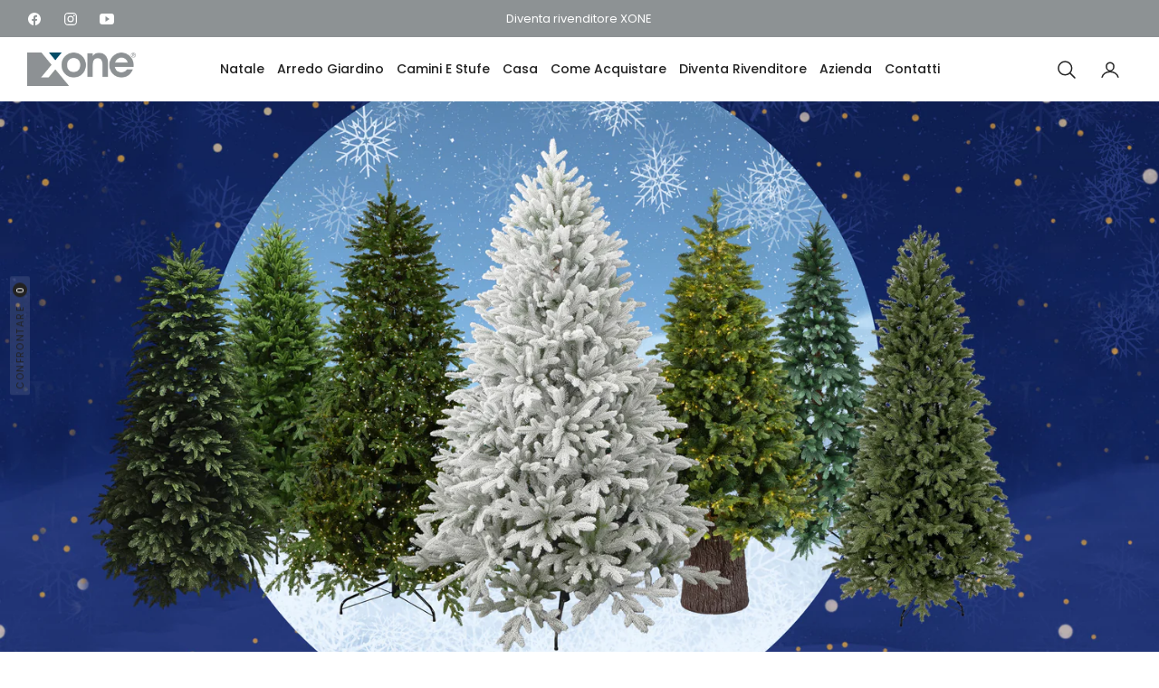

--- FILE ---
content_type: text/html; charset=utf-8
request_url: https://www.xonesrl.it/?s=IZZO&post_type=product
body_size: 69273
content:
<!doctype html>
<html class="no-js " lang="it">
  <head>
 
<meta charset="utf-8">
    <meta http-equiv="X-UA-Compatible" content="IE=edge,chrome=1">
    <meta name="viewport" content="width=device-width,initial-scale=1, maximum-scale=1">
    <meta name="theme-color" content="#282828">
    <meta name="format-detection" content="telephone=no">
    <link rel="canonical" href="https://www.xonesrl.it/">
    <link rel="dns-prefetch" href="https://www.xonesrl.it" crossorigin>
    <link rel="dns-prefetch" href="https://cb39c3-c8.myshopify.com" crossorigin>
    <link rel="dns-prefetch" href="https://cdn.shopify.com" crossorigin>
    <link rel="dns-prefetch" href="https://fonts.shopifycdn.com" crossorigin>
  	<link rel="preconnect" href="https//fonts.shopifycdn.com/" crossorigin>
    <link rel="preconnect" href="https//cdn.shopify.com" crossorigin>
    
    <link rel="preconnect" href="https://fonts.shopifycdn.com" crossorigin><link rel="preload" as="font" href="//www.xonesrl.it/cdn/fonts/epilogue/epilogue_n4.1f76c7520f03b0a6e3f97f1207c74feed2e1968f.woff2" type="font/woff2" crossorigin>
    <link rel="preload" as="font" href="//www.xonesrl.it/cdn/fonts/epilogue/epilogue_n4.38049608164cf48b1e6928c13855d2ab66b3b435.woff" type="font/woff" crossorigin><link rel="preload" as="font" href="//www.xonesrl.it/cdn/fonts/poppins/poppins_n4.0ba78fa5af9b0e1a374041b3ceaadf0a43b41362.woff2" type="font/woff2" crossorigin>
    <link rel="preload" as="font" href="//www.xonesrl.it/cdn/fonts/poppins/poppins_n4.214741a72ff2596839fc9760ee7a770386cf16ca.woff" type="font/woff" crossorigin><link rel="shortcut icon" href="//www.xonesrl.it/cdn/shop/files/favicon_xone.jpg?crop=center&height=32&v=1730986446&width=32" type="image/png"><title>
      XONE srl
      
      
      
    </title>
      <meta name="description" content="Scopri Xone, brand specializzato nella produzione di alberi di Natale, decorazioni natalizie, camini, biocamini, siepi e prati artificiali per casa e ufficio."><!-- /snippets/social-meta-tags.liquid --><meta property="og:site_name" content="XONE srl">
<meta property="og:url" content="https://www.xonesrl.it/">
<meta property="og:title" content="XONE srl">
<meta property="og:type" content="website">
<meta property="og:description" content="XONE srl">
<meta name="twitter:card" content="summary_large_image">
<meta name="twitter:title" content="XONE srl">
<meta name="twitter:description" content="XONE srl">
<script>
  document.documentElement.className = document.documentElement.className.replace('no-js', 'js');
</script><style>
article,aside,figcaption,figure,footer,header,hgroup,main,nav,section{display:block}body{margin:0;font-family:-apple-system,BlinkMacSystemFont,"Segoe UI",Roboto,"Helvetica Neue",Arial,"Noto Sans",sans-serif,"Apple Color Emoji","Segoe UI Emoji","Segoe UI Symbol","Noto Color Emoji";font-size:1rem;font-weight:400;line-height:1.5;color:#212529;text-align:left;background-color:#fff}[tabindex="-1"]:focus{outline:0!important}hr{box-sizing:content-box;height:0;overflow:visible}h1,h2,h3,h4,h5,h6{margin-top:0;margin-bottom:.5rem}p{margin-top:0;margin-bottom:1rem}abbr[data-original-title],abbr[title]{text-decoration:underline;-webkit-text-decoration:underline dotted;text-decoration:underline dotted;cursor:help;border-bottom:0;-webkit-text-decoration-skip-ink:none;text-decoration-skip-ink:none}address{margin-bottom:1rem;font-style:normal;line-height:inherit}dl,ol,ul{margin-top:0;margin-bottom:1rem}ol ol,ol ul,ul ol,ul ul{margin-bottom:0}dt{font-weight:700}dd{margin-bottom:.5rem;margin-left:0}blockquote{margin:0 0 1rem}b,strong{font-weight:bolder}small{font-size:80%}sub,sup{position:relative;font-size:75%;line-height:0;vertical-align:baseline}sub{bottom:-.25em}sup{top:-.5em}a{color:#007bff;text-decoration:none;background-color:transparent}a:hover{color:#0056b3;text-decoration:underline}a:not([href]):not([tabindex]){color:inherit;text-decoration:none}a:not([href]):not([tabindex]):focus,a:not([href]):not([tabindex]):hover{color:inherit;text-decoration:none}a:not([href]):not([tabindex]):focus{outline:0}code,kbd,pre,samp{font-family:SFMono-Regular,Menlo,Monaco,Consolas,"Liberation Mono","Courier New",monospace;font-size:1em}pre{margin-top:0;margin-bottom:1rem;overflow:auto}figure{margin:0 0 1rem}img{vertical-align:middle;border-style:none}svg{overflow:hidden;vertical-align:middle}table{border-collapse:collapse}caption{padding-top:.75rem;padding-bottom:.75rem;color:#6c757d;text-align:left;caption-side:bottom}th{text-align:inherit}label{display:inline-block;margin-bottom:.5rem}button{border-radius:0}button:focus{outline:1px dotted;outline:5px auto -webkit-focus-ring-color}button,input,optgroup,select,textarea{margin:0;font-family:inherit;font-size:inherit;line-height:inherit}button,input{overflow:visible}button,select{text-transform:none}select{word-wrap:normal}[type=button],[type=reset],[type=submit],button{-webkit-appearance:button}[type=button]:not(:disabled),[type=reset]:not(:disabled),[type=submit]:not(:disabled),button:not(:disabled){cursor:pointer}[type=button]::-moz-focus-inner,[type=reset]::-moz-focus-inner,[type=submit]::-moz-focus-inner,button::-moz-focus-inner{padding:0;border-style:none}input[type=checkbox],input[type=radio]{box-sizing:border-box;padding:0}input[type=date],input[type=datetime-local],input[type=month],input[type=time]{-webkit-appearance:listbox}textarea{overflow:auto;resize:vertical}fieldset{min-width:0;padding:0;margin:0;border:0}legend{display:block;width:100%;max-width:100%;padding:0;margin-bottom:.5rem;font-size:1.5rem;line-height:inherit;color:inherit;white-space:normal}progress{vertical-align:baseline}[type=number]::-webkit-inner-spin-button,[type=number]::-webkit-outer-spin-button{height:auto}[type=search]{outline-offset:-2px;-webkit-appearance:none}[type=search]::-webkit-search-decoration{-webkit-appearance:none}::-webkit-file-upload-button{font:inherit;-webkit-appearance:button}output{display:inline-block}summary{display:list-item;cursor:pointer}template{display:none}[hidden]{display:none!important}.h1,.h2,.h3,.h4,.h5,.h6,h1,h2,h3,h4,h5,h6{margin-bottom:.5rem;font-weight:600;line-height:1.2}.h1,h1{font-size:2.5rem}.h2,h2{font-size:2rem}.h3,h3{font-size:1.75rem}.h4,h4{font-size:1.5rem}.h5,h5{font-size:1.25rem}.h6,h6{font-size:1rem}.lead{font-size:1.25rem;font-weight:300}.display-1{font-size:6rem;font-weight:300;line-height:1.2}.display-2{font-size:5.5rem;font-weight:300;line-height:1.2}.display-3{font-size:4.5rem;font-weight:300;line-height:1.2}.display-4{font-size:3.5rem;font-weight:300;line-height:1.2}hr{margin-top:1rem;margin-bottom:1rem;border:0;border-top:1px solid rgba(0,0,0,.1)}.small,small{font-size:80%;font-weight:400}.mark,mark{padding:.2em;background-color:#fcf8e3}.list-unstyled{padding-left:0;list-style:none}.list-inline{padding-left:0;list-style:none}.list-inline-item{display:inline-block}.list-inline-item:not(:last-child){margin-right:.5rem}.initialism{font-size:90%;text-transform:uppercase}.blockquote{margin-bottom:1rem;font-size:1.25rem}.blockquote-footer{display:block;font-size:80%;color:#6c757d}.blockquote-footer::before{content:"\2014\00A0"}.img-fluid{max-width:100%;height:auto}.img-thumbnail{padding:.25rem;background-color:#fff;border:1px solid #dee2e6;border-radius:.25rem;max-width:100%;height:auto}.figure{display:inline-block}.figure-img{margin-bottom:.5rem;line-height:1}.figure-caption{font-size:90%;color:#6c757d}code{font-size:87.5%;color:#e83e8c;word-break:break-word}a>code{color:inherit}kbd{padding:.2rem .4rem;font-size:87.5%;color:#fff;background-color:#212529;border-radius:.2rem}kbd kbd{padding:0;font-size:100%;font-weight:700}pre{display:block;font-size:87.5%;color:#212529}pre code{font-size:inherit;color:inherit;word-break:normal}.pre-scrollable{max-height:340px;overflow-y:scroll}.container{width:100%;padding-right:15px;padding-left:15px;margin-right:auto;margin-left:auto}@media (min-width:576px){.container{max-width:540px}}@media (min-width:768px){.container{max-width:720px}}@media (min-width:992px){.container{max-width:960px}}@media (min-width:1200px){.container{max-width:1140px}}.container-fluid{width:100%;padding-right:15px;padding-left:15px;margin-right:auto;margin-left:auto}.row{display:-ms-flexbox;display:flex;-ms-flex-wrap:wrap;flex-wrap:wrap;margin-right:-15px;margin-left:-15px}.no-gutters{margin-right:0;margin-left:0}.no-gutters>.col,.no-gutters>[class*=col-]{padding-right:0;padding-left:0}.col,.col-1,.col-10,.col-11,.col-12,.col-2,.col-3,.col-4,.col-5,.col-6,.col-7,.col-8,.col-9,.col-auto,.col-lg,.col-lg-1,.col-lg-10,.col-lg-11,.col-lg-12,.col-lg-2,.col-lg-3,.col-lg-4,.col-lg-5,.col-lg-6,.col-lg-7,.col-lg-8,.col-lg-9,.col-lg-auto,.col-md,.col-md-1,.col-md-10,.col-md-11,.col-md-12,.col-md-2,.col-md-3,.col-md-4,.col-md-5,.col-md-6,.col-md-7,.col-md-8,.col-md-9,.col-md-auto,.col-sm,.col-sm-1,.col-sm-10,.col-sm-11,.col-sm-12,.col-sm-2,.col-sm-3,.col-sm-4,.col-sm-5,.col-sm-6,.col-sm-7,.col-sm-8,.col-sm-9,.col-sm-auto,.col-xl,.col-xl-1,.col-xl-10,.col-xl-11,.col-xl-12,.col-xl-2,.col-xl-3,.col-xl-4,.col-xl-5,.col-xl-6,.col-xl-7,.col-xl-8,.col-xl-9,.col-xl-auto{position:relative;width:100%;padding-right:15px;padding-left:15px}.col{-ms-flex-preferred-size:0;flex-basis:0;-ms-flex-positive:1;flex-grow:1;max-width:100%}.col-auto{-ms-flex:0 0 auto;flex:0 0 auto;width:auto;max-width:100%}.col-1{-ms-flex:0 0 8.333333%;flex:0 0 8.333333%;max-width:8.333333%}.col-2{-ms-flex:0 0 16.666667%;flex:0 0 16.666667%;max-width:16.666667%}.col-3{-ms-flex:0 0 25%;flex:0 0 25%;max-width:25%}.col-4{-ms-flex:0 0 33.333333%;flex:0 0 33.333333%;max-width:33.333333%}.col-5{-ms-flex:0 0 41.666667%;flex:0 0 41.666667%;max-width:41.666667%}.col-6{-ms-flex:0 0 50%;flex:0 0 50%;max-width:50%}.col-7{-ms-flex:0 0 58.333333%;flex:0 0 58.333333%;max-width:58.333333%}.col-8{-ms-flex:0 0 66.666667%;flex:0 0 66.666667%;max-width:66.666667%}.col-9{-ms-flex:0 0 75%;flex:0 0 75%;max-width:75%}.col-10{-ms-flex:0 0 83.333333%;flex:0 0 83.333333%;max-width:83.333333%}.col-11{-ms-flex:0 0 91.666667%;flex:0 0 91.666667%;max-width:91.666667%}.col-12{-ms-flex:0 0 100%;flex:0 0 100%;max-width:100%}.order-first{-ms-flex-order:-1;order:-1}.order-last{-ms-flex-order:13;order:13}.order-0{-ms-flex-order:0;order:0}.order-1{-ms-flex-order:1;order:1}.order-2{-ms-flex-order:2;order:2}.order-3{-ms-flex-order:3;order:3}.order-4{-ms-flex-order:4;order:4}.order-5{-ms-flex-order:5;order:5}.order-6{-ms-flex-order:6;order:6}.order-7{-ms-flex-order:7;order:7}.order-8{-ms-flex-order:8;order:8}.order-9{-ms-flex-order:9;order:9}.order-10{-ms-flex-order:10;order:10}.order-11{-ms-flex-order:11;order:11}.order-12{-ms-flex-order:12;order:12}.offset-1{margin-left:8.333333%}.offset-2{margin-left:16.666667%}.offset-3{margin-left:25%}.offset-4{margin-left:33.333333%}.offset-5{margin-left:41.666667%}.offset-6{margin-left:50%}.offset-7{margin-left:58.333333%}.offset-8{margin-left:66.666667%}.offset-9{margin-left:75%}.offset-10{margin-left:83.333333%}.offset-11{margin-left:91.666667%}@media (min-width:576px){.col-sm{-ms-flex-preferred-size:0;flex-basis:0;-ms-flex-positive:1;flex-grow:1;max-width:100%}.col-sm-auto{-ms-flex:0 0 auto;flex:0 0 auto;width:auto;max-width:100%}.col-sm-1{-ms-flex:0 0 8.333333%;flex:0 0 8.333333%;max-width:8.333333%}.col-sm-2{-ms-flex:0 0 16.666667%;flex:0 0 16.666667%;max-width:16.666667%}.col-sm-3{-ms-flex:0 0 25%;flex:0 0 25%;max-width:25%}.col-sm-4{-ms-flex:0 0 33.333333%;flex:0 0 33.333333%;max-width:33.333333%}.col-sm-5{-ms-flex:0 0 41.666667%;flex:0 0 41.666667%;max-width:41.666667%}.col-sm-6{-ms-flex:0 0 50%;flex:0 0 50%;max-width:50%}.col-sm-7{-ms-flex:0 0 58.333333%;flex:0 0 58.333333%;max-width:58.333333%}.col-sm-8{-ms-flex:0 0 66.666667%;flex:0 0 66.666667%;max-width:66.666667%}.col-sm-9{-ms-flex:0 0 75%;flex:0 0 75%;max-width:75%}.col-sm-10{-ms-flex:0 0 83.333333%;flex:0 0 83.333333%;max-width:83.333333%}.col-sm-11{-ms-flex:0 0 91.666667%;flex:0 0 91.666667%;max-width:91.666667%}.col-sm-12{-ms-flex:0 0 100%;flex:0 0 100%;max-width:100%}.order-sm-first{-ms-flex-order:-1;order:-1}.order-sm-last{-ms-flex-order:13;order:13}.order-sm-0{-ms-flex-order:0;order:0}.order-sm-1{-ms-flex-order:1;order:1}.order-sm-2{-ms-flex-order:2;order:2}.order-sm-3{-ms-flex-order:3;order:3}.order-sm-4{-ms-flex-order:4;order:4}.order-sm-5{-ms-flex-order:5;order:5}.order-sm-6{-ms-flex-order:6;order:6}.order-sm-7{-ms-flex-order:7;order:7}.order-sm-8{-ms-flex-order:8;order:8}.order-sm-9{-ms-flex-order:9;order:9}.order-sm-10{-ms-flex-order:10;order:10}.order-sm-11{-ms-flex-order:11;order:11}.order-sm-12{-ms-flex-order:12;order:12}.offset-sm-0{margin-left:0}.offset-sm-1{margin-left:8.333333%}.offset-sm-2{margin-left:16.666667%}.offset-sm-3{margin-left:25%}.offset-sm-4{margin-left:33.333333%}.offset-sm-5{margin-left:41.666667%}.offset-sm-6{margin-left:50%}.offset-sm-7{margin-left:58.333333%}.offset-sm-8{margin-left:66.666667%}.offset-sm-9{margin-left:75%}.offset-sm-10{margin-left:83.333333%}.offset-sm-11{margin-left:91.666667%}}@media (min-width:768px){.col-md{-ms-flex-preferred-size:0;flex-basis:0;-ms-flex-positive:1;flex-grow:1;max-width:100%}.col-md-auto{-ms-flex:0 0 auto;flex:0 0 auto;width:auto;max-width:100%}.col-md-1{-ms-flex:0 0 8.333333%;flex:0 0 8.333333%;max-width:8.333333%}.col-md-2{-ms-flex:0 0 16.666667%;flex:0 0 16.666667%;max-width:16.666667%}.col-md-3{-ms-flex:0 0 25%;flex:0 0 25%;max-width:25%}.col-md-4{-ms-flex:0 0 33.333333%;flex:0 0 33.333333%;max-width:33.333333%}.col-md-5{-ms-flex:0 0 41.666667%;flex:0 0 41.666667%;max-width:41.666667%}.col-md-6{-ms-flex:0 0 50%;flex:0 0 50%;max-width:50%}.col-md-7{-ms-flex:0 0 58.333333%;flex:0 0 58.333333%;max-width:58.333333%}.col-md-8{-ms-flex:0 0 66.666667%;flex:0 0 66.666667%;max-width:66.666667%}.col-md-9{-ms-flex:0 0 75%;flex:0 0 75%;max-width:75%}.col-md-10{-ms-flex:0 0 83.333333%;flex:0 0 83.333333%;max-width:83.333333%}.col-md-11{-ms-flex:0 0 91.666667%;flex:0 0 91.666667%;max-width:91.666667%}.col-md-12{-ms-flex:0 0 100%;flex:0 0 100%;max-width:100%}.order-md-first{-ms-flex-order:-1;order:-1}.order-md-last{-ms-flex-order:13;order:13}.order-md-0{-ms-flex-order:0;order:0}.order-md-1{-ms-flex-order:1;order:1}.order-md-2{-ms-flex-order:2;order:2}.order-md-3{-ms-flex-order:3;order:3}.order-md-4{-ms-flex-order:4;order:4}.order-md-5{-ms-flex-order:5;order:5}.order-md-6{-ms-flex-order:6;order:6}.order-md-7{-ms-flex-order:7;order:7}.order-md-8{-ms-flex-order:8;order:8}.order-md-9{-ms-flex-order:9;order:9}.order-md-10{-ms-flex-order:10;order:10}.order-md-11{-ms-flex-order:11;order:11}.order-md-12{-ms-flex-order:12;order:12}.offset-md-0{margin-left:0}.offset-md-1{margin-left:8.333333%}.offset-md-2{margin-left:16.666667%}.offset-md-3{margin-left:25%}.offset-md-4{margin-left:33.333333%}.offset-md-5{margin-left:41.666667%}.offset-md-6{margin-left:50%}.offset-md-7{margin-left:58.333333%}.offset-md-8{margin-left:66.666667%}.offset-md-9{margin-left:75%}.offset-md-10{margin-left:83.333333%}.offset-md-11{margin-left:91.666667%}}@media (min-width:992px){.col-lg{-ms-flex-preferred-size:0;flex-basis:0;-ms-flex-positive:1;flex-grow:1;max-width:100%}.col-lg-auto{-ms-flex:0 0 auto;flex:0 0 auto;width:auto;max-width:100%}.col-lg-1{-ms-flex:0 0 8.333333%;flex:0 0 8.333333%;max-width:8.333333%}.col-lg-2{-ms-flex:0 0 16.666667%;flex:0 0 16.666667%;max-width:16.666667%}.col-lg-3{-ms-flex:0 0 25%;flex:0 0 25%;max-width:25%}.col-lg-4{-ms-flex:0 0 33.333333%;flex:0 0 33.333333%;max-width:33.333333%}.col-lg-5{-ms-flex:0 0 41.666667%;flex:0 0 41.666667%;max-width:41.666667%}.col-lg-6{-ms-flex:0 0 50%;flex:0 0 50%;max-width:50%}.col-lg-7{-ms-flex:0 0 58.333333%;flex:0 0 58.333333%;max-width:58.333333%}.col-lg-8{-ms-flex:0 0 66.666667%;flex:0 0 66.666667%;max-width:66.666667%}.col-lg-9{-ms-flex:0 0 75%;flex:0 0 75%;max-width:75%}.col-lg-10{-ms-flex:0 0 83.333333%;flex:0 0 83.333333%;max-width:83.333333%}.col-lg-11{-ms-flex:0 0 91.666667%;flex:0 0 91.666667%;max-width:91.666667%}.col-lg-12{-ms-flex:0 0 100%;flex:0 0 100%;max-width:100%}.order-lg-first{-ms-flex-order:-1;order:-1}.order-lg-last{-ms-flex-order:13;order:13}.order-lg-0{-ms-flex-order:0;order:0}.order-lg-1{-ms-flex-order:1;order:1}.order-lg-2{-ms-flex-order:2;order:2}.order-lg-3{-ms-flex-order:3;order:3}.order-lg-4{-ms-flex-order:4;order:4}.order-lg-5{-ms-flex-order:5;order:5}.order-lg-6{-ms-flex-order:6;order:6}.order-lg-7{-ms-flex-order:7;order:7}.order-lg-8{-ms-flex-order:8;order:8}.order-lg-9{-ms-flex-order:9;order:9}.order-lg-10{-ms-flex-order:10;order:10}.order-lg-11{-ms-flex-order:11;order:11}.order-lg-12{-ms-flex-order:12;order:12}.offset-lg-0{margin-left:0}.offset-lg-1{margin-left:8.333333%}.offset-lg-2{margin-left:16.666667%}.offset-lg-3{margin-left:25%}.offset-lg-4{margin-left:33.333333%}.offset-lg-5{margin-left:41.666667%}.offset-lg-6{margin-left:50%}.offset-lg-7{margin-left:58.333333%}.offset-lg-8{margin-left:66.666667%}.offset-lg-9{margin-left:75%}.offset-lg-10{margin-left:83.333333%}.offset-lg-11{margin-left:91.666667%}}@media (min-width:1200px){.col-xl{-ms-flex-preferred-size:0;flex-basis:0;-ms-flex-positive:1;flex-grow:1;max-width:100%}.col-xl-auto{-ms-flex:0 0 auto;flex:0 0 auto;width:auto;max-width:100%}.col-xl-1{-ms-flex:0 0 8.333333%;flex:0 0 8.333333%;max-width:8.333333%}.col-xl-2{-ms-flex:0 0 16.666667%;flex:0 0 16.666667%;max-width:16.666667%}.col-xl-3{-ms-flex:0 0 25%;flex:0 0 25%;max-width:25%}.col-xl-4{-ms-flex:0 0 33.333333%;flex:0 0 33.333333%;max-width:33.333333%}.col-xl-5{-ms-flex:0 0 41.666667%;flex:0 0 41.666667%;max-width:41.666667%}.col-xl-6{-ms-flex:0 0 50%;flex:0 0 50%;max-width:50%}.col-xl-7{-ms-flex:0 0 58.333333%;flex:0 0 58.333333%;max-width:58.333333%}.col-xl-8{-ms-flex:0 0 66.666667%;flex:0 0 66.666667%;max-width:66.666667%}.col-xl-9{-ms-flex:0 0 75%;flex:0 0 75%;max-width:75%}.col-xl-10{-ms-flex:0 0 83.333333%;flex:0 0 83.333333%;max-width:83.333333%}.col-xl-11{-ms-flex:0 0 91.666667%;flex:0 0 91.666667%;max-width:91.666667%}.col-xl-12{-ms-flex:0 0 100%;flex:0 0 100%;max-width:100%}.order-xl-first{-ms-flex-order:-1;order:-1}.order-xl-last{-ms-flex-order:13;order:13}.order-xl-0{-ms-flex-order:0;order:0}.order-xl-1{-ms-flex-order:1;order:1}.order-xl-2{-ms-flex-order:2;order:2}.order-xl-3{-ms-flex-order:3;order:3}.order-xl-4{-ms-flex-order:4;order:4}.order-xl-5{-ms-flex-order:5;order:5}.order-xl-6{-ms-flex-order:6;order:6}.order-xl-7{-ms-flex-order:7;order:7}.order-xl-8{-ms-flex-order:8;order:8}.order-xl-9{-ms-flex-order:9;order:9}.order-xl-10{-ms-flex-order:10;order:10}.order-xl-11{-ms-flex-order:11;order:11}.order-xl-12{-ms-flex-order:12;order:12}.offset-xl-0{margin-left:0}.offset-xl-1{margin-left:8.333333%}.offset-xl-2{margin-left:16.666667%}.offset-xl-3{margin-left:25%}.offset-xl-4{margin-left:33.333333%}.offset-xl-5{margin-left:41.666667%}.offset-xl-6{margin-left:50%}.offset-xl-7{margin-left:58.333333%}.offset-xl-8{margin-left:66.666667%}.offset-xl-9{margin-left:75%}.offset-xl-10{margin-left:83.333333%}.offset-xl-11{margin-left:91.666667%}}.table{width:100%;margin-bottom:1rem;color:#212529}.table td,.table th{padding:.75rem;vertical-align:top;border-top:1px solid #dee2e6}.table thead th{vertical-align:bottom;border-bottom:2px solid #dee2e6}.table tbody+tbody{border-top:2px solid #dee2e6}.table-sm td,.table-sm th{padding:.3rem}.table-bordered{border:1px solid #dee2e6}.table-bordered td,.table-bordered th{border:1px solid #dee2e6}.table-bordered thead td,.table-bordered thead th{border-bottom-width:2px}.table-borderless tbody+tbody,.table-borderless td,.table-borderless th,.table-borderless thead th{border:0}.table-striped tbody tr:nth-of-type(odd){background-color:rgba(0,0,0,.05)}.table-hover tbody tr:hover{color:#212529;background-color:rgba(0,0,0,.075)}.table-primary,.table-primary>td,.table-primary>th{background-color:#b8daff}.table-primary tbody+tbody,.table-primary td,.table-primary th,.table-primary thead th{border-color:#7abaff}.table-hover .table-primary:hover{background-color:#9fcdff}.table-hover .table-primary:hover>td,.table-hover .table-primary:hover>th{background-color:#9fcdff}.table-secondary,.table-secondary>td,.table-secondary>th{background-color:#d6d8db}.table-secondary tbody+tbody,.table-secondary td,.table-secondary th,.table-secondary thead th{border-color:#b3b7bb}.table-hover .table-secondary:hover{background-color:#c8cbcf}.table-hover .table-secondary:hover>td,.table-hover .table-secondary:hover>th{background-color:#c8cbcf}.table-success,.table-success>td,.table-success>th{background-color:#c3e6cb}.table-success tbody+tbody,.table-success td,.table-success th,.table-success thead th{border-color:#8fd19e}.table-hover .table-success:hover{background-color:#b1dfbb}.table-hover .table-success:hover>td,.table-hover .table-success:hover>th{background-color:#b1dfbb}.table-info,.table-info>td,.table-info>th{background-color:#bee5eb}.table-info tbody+tbody,.table-info td,.table-info th,.table-info thead th{border-color:#86cfda}.table-hover .table-info:hover{background-color:#abdde5}.table-hover .table-info:hover>td,.table-hover .table-info:hover>th{background-color:#abdde5}.table-warning,.table-warning>td,.table-warning>th{background-color:#ffeeba}.table-warning tbody+tbody,.table-warning td,.table-warning th,.table-warning thead th{border-color:#ffdf7e}.table-hover .table-warning:hover{background-color:#ffe8a1}.table-hover .table-warning:hover>td,.table-hover .table-warning:hover>th{background-color:#ffe8a1}.table-danger,.table-danger>td,.table-danger>th{background-color:#f5c6cb}.table-danger tbody+tbody,.table-danger td,.table-danger th,.table-danger thead th{border-color:#ed969e}.table-hover .table-danger:hover{background-color:#f1b0b7}.table-hover .table-danger:hover>td,.table-hover .table-danger:hover>th{background-color:#f1b0b7}.table-light,.table-light>td,.table-light>th{background-color:#fdfdfe}.table-light tbody+tbody,.table-light td,.table-light th,.table-light thead th{border-color:#fbfcfc}.table-hover .table-light:hover{background-color:#ececf6}.table-hover .table-light:hover>td,.table-hover .table-light:hover>th{background-color:#ececf6}.table-dark,.table-dark>td,.table-dark>th{background-color:#c6c8ca}.table-dark tbody+tbody,.table-dark td,.table-dark th,.table-dark thead th{border-color:#95999c}.table-hover .table-dark:hover{background-color:#b9bbbe}.table-hover .table-dark:hover>td,.table-hover .table-dark:hover>th{background-color:#b9bbbe}.table-active,.table-active>td,.table-active>th{background-color:rgba(0,0,0,.075)}.table-hover .table-active:hover{background-color:rgba(0,0,0,.075)}.table-hover .table-active:hover>td,.table-hover .table-active:hover>th{background-color:rgba(0,0,0,.075)}.table .thead-dark th{color:#fff;background-color:#343a40;border-color:#454d55}.table .thead-light th{color:#495057;background-color:#e9ecef;border-color:#dee2e6}.table-dark{color:#fff;background-color:#343a40}.table-dark td,.table-dark th,.table-dark thead th{border-color:#454d55}.table-dark.table-bordered{border:0}.table-dark.table-striped tbody tr:nth-of-type(odd){background-color:rgba(255,255,255,.05)}.table-dark.table-hover tbody tr:hover{color:#fff;background-color:rgba(255,255,255,.075)}@media (max-width:575.98px){.table-responsive-sm{display:block;width:100%;overflow-x:auto;-webkit-overflow-scrolling:touch}.table-responsive-sm>.table-bordered{border:0}}@media (max-width:767.98px){.table-responsive-md{display:block;width:100%;overflow-x:auto;-webkit-overflow-scrolling:touch}.table-responsive-md>.table-bordered{border:0}}@media (max-width:991.98px){.table-responsive-lg{display:block;width:100%;overflow-x:auto;-webkit-overflow-scrolling:touch}.table-responsive-lg>.table-bordered{border:0}}@media (max-width:1199.98px){.table-responsive-xl{display:block;width:100%;overflow-x:auto;-webkit-overflow-scrolling:touch}.table-responsive-xl>.table-bordered{border:0}}.table-responsive{display:block;width:100%;overflow-x:auto;-webkit-overflow-scrolling:touch}.table-responsive>.table-bordered{border:0}.form-control{display:block;width:100%;height:calc(1.5em + .75rem + 2px);padding:.375rem .75rem;font-size:1rem;font-weight:400;line-height:1.5;color:#495057;background-color:#fff;background-clip:padding-box;border:1px solid #ced4da;border-radius:.25rem;transition:border-color .15s ease-in-out,box-shadow .15s ease-in-out}@media (prefers-reduced-motion:reduce){.form-control{transition:none}}.form-control::-ms-expand{background-color:transparent;border:0}.form-control:focus{color:#495057;background-color:#fff;border-color:#80bdff;outline:0;box-shadow:0 0 0 .2rem rgba(0,123,255,.25)}.form-control::-webkit-input-placeholder{color:#6c757d;opacity:1}.form-control::-moz-placeholder{color:#6c757d;opacity:1}.form-control:-ms-input-placeholder{color:#6c757d;opacity:1}.form-control::-ms-input-placeholder{color:#6c757d;opacity:1}.form-control::placeholder{color:#6c757d;opacity:1}.form-control:disabled,.form-control[readonly]{background-color:#e9ecef;opacity:1}select.form-control:focus::-ms-value{color:#495057;background-color:#fff}.form-control-file,.form-control-range{display:block;width:100%}.col-form-label{padding-top:calc(.375rem + 1px);padding-bottom:calc(.375rem + 1px);margin-bottom:0;font-size:inherit;line-height:1.5}.col-form-label-lg{padding-top:calc(.5rem + 1px);padding-bottom:calc(.5rem + 1px);font-size:1.25rem;line-height:1.5}.col-form-label-sm{padding-top:calc(.25rem + 1px);padding-bottom:calc(.25rem + 1px);font-size:.875rem;line-height:1.5}.form-control-plaintext{display:block;width:100%;padding-top:.375rem;padding-bottom:.375rem;margin-bottom:0;line-height:1.5;color:#212529;background-color:transparent;border:solid transparent;border-width:1px 0}.form-control-plaintext.form-control-lg,.form-control-plaintext.form-control-sm{padding-right:0;padding-left:0}.form-control-sm{height:calc(1.5em + .5rem + 2px);padding:.25rem .5rem;font-size:.875rem;line-height:1.5;border-radius:.2rem}.form-control-lg{height:calc(1.5em + 1rem + 2px);padding:.5rem 1rem;font-size:1.25rem;line-height:1.5;border-radius:.3rem}select.form-control[multiple],select.form-control[size]{height:auto}textarea.form-control{height:auto}.form-group{margin-bottom:1rem}.form-text{display:block;margin-top:.25rem}.form-row{display:-ms-flexbox;display:flex;-ms-flex-wrap:wrap;flex-wrap:wrap;margin-right:-5px;margin-left:-5px}.form-row>.col,.form-row>[class*=col-]{padding-right:5px;padding-left:5px}.form-check{position:relative;display:block;padding-left:1.25rem}.form-check-input{position:absolute;margin-top:.3rem;margin-left:-1.25rem}.form-check-input:disabled~.form-check-label{color:#6c757d}.form-check-label{margin-bottom:0}.form-check-inline{display:-ms-inline-flexbox;display:inline-flex;-ms-flex-align:center;align-items:center;padding-left:0;margin-right:.75rem}.form-check-inline .form-check-input{position:static;margin-top:0;margin-right:.3125rem;margin-left:0}.valid-feedback{display:none;width:100%;margin-top:.25rem;font-size:80%;color:#28a745}.valid-tooltip{position:absolute;top:100%;z-index:5;display:none;max-width:100%;padding:.25rem .5rem;margin-top:.1rem;font-size:.875rem;line-height:1.5;color:#fff;background-color:rgba(40,167,69,.9);border-radius:.25rem}.form-control.is-valid,.was-validated .form-control:valid{border-color:#28a745;padding-right:calc(1.5em + .75rem);background-image:url("data:image/svg+xml,%3csvg xmlns='http://www.w3.org/2000/svg' viewBox='0 0 8 8'%3e%3cpath fill='%2328a745' d='M2.3 6.73L.6 4.53c-.4-1.04.46-1.4 1.1-.8l1.1 1.4 3.4-3.8c.6-.63 1.6-.27 1.2.7l-4 4.6c-.43.5-.8.4-1.1.1z'/%3e%3c/svg%3e");background-repeat:no-repeat;background-position:center right calc(.375em + .1875rem);background-size:calc(.75em + .375rem) calc(.75em + .375rem)}.form-control.is-valid:focus,.was-validated .form-control:valid:focus{border-color:#28a745;box-shadow:0 0 0 .2rem rgba(40,167,69,.25)}.form-control.is-valid~.valid-feedback,.form-control.is-valid~.valid-tooltip,.was-validated .form-control:valid~.valid-feedback,.was-validated .form-control:valid~.valid-tooltip{display:block}.was-validated textarea.form-control:valid,textarea.form-control.is-valid{padding-right:calc(1.5em + .75rem);background-position:top calc(.375em + .1875rem) right calc(.375em + .1875rem)}.custom-select.is-valid,.was-validated .custom-select:valid{border-color:#28a745;padding-right:calc((1em + .75rem) * 3 / 4 + 1.75rem);background:url("data:image/svg+xml,%3csvg xmlns='http://www.w3.org/2000/svg' viewBox='0 0 4 5'%3e%3cpath fill='%23343a40' d='M2 0L0 2h4zm0 5L0 3h4z'/%3e%3c/svg%3e") no-repeat right .75rem center/8px 10px,url("data:image/svg+xml,%3csvg xmlns='http://www.w3.org/2000/svg' viewBox='0 0 8 8'%3e%3cpath fill='%2328a745' d='M2.3 6.73L.6 4.53c-.4-1.04.46-1.4 1.1-.8l1.1 1.4 3.4-3.8c.6-.63 1.6-.27 1.2.7l-4 4.6c-.43.5-.8.4-1.1.1z'/%3e%3c/svg%3e") #fff no-repeat center right 1.75rem/calc(.75em + .375rem) calc(.75em + .375rem)}.custom-select.is-valid:focus,.was-validated .custom-select:valid:focus{border-color:#28a745;box-shadow:0 0 0 .2rem rgba(40,167,69,.25)}.custom-select.is-valid~.valid-feedback,.custom-select.is-valid~.valid-tooltip,.was-validated .custom-select:valid~.valid-feedback,.was-validated .custom-select:valid~.valid-tooltip{display:block}.form-control-file.is-valid~.valid-feedback,.form-control-file.is-valid~.valid-tooltip,.was-validated .form-control-file:valid~.valid-feedback,.was-validated .form-control-file:valid~.valid-tooltip{display:block}.form-check-input.is-valid~.form-check-label,.was-validated .form-check-input:valid~.form-check-label{color:#28a745}.form-check-input.is-valid~.valid-feedback,.form-check-input.is-valid~.valid-tooltip,.was-validated .form-check-input:valid~.valid-feedback,.was-validated .form-check-input:valid~.valid-tooltip{display:block}.custom-control-input.is-valid~.custom-control-label,.was-validated .custom-control-input:valid~.custom-control-label{color:#28a745}.custom-control-input.is-valid~.custom-control-label::before,.was-validated .custom-control-input:valid~.custom-control-label::before{border-color:#28a745}.custom-control-input.is-valid~.valid-feedback,.custom-control-input.is-valid~.valid-tooltip,.was-validated .custom-control-input:valid~.valid-feedback,.was-validated .custom-control-input:valid~.valid-tooltip{display:block}.custom-control-input.is-valid:checked~.custom-control-label::before,.was-validated .custom-control-input:valid:checked~.custom-control-label::before{border-color:#34ce57;background-color:#34ce57}.custom-control-input.is-valid:focus~.custom-control-label::before,.was-validated .custom-control-input:valid:focus~.custom-control-label::before{box-shadow:0 0 0 .2rem rgba(40,167,69,.25)}.custom-control-input.is-valid:focus:not(:checked)~.custom-control-label::before,.was-validated .custom-control-input:valid:focus:not(:checked)~.custom-control-label::before{border-color:#28a745}.custom-file-input.is-valid~.custom-file-label,.was-validated .custom-file-input:valid~.custom-file-label{border-color:#28a745}.custom-file-input.is-valid~.valid-feedback,.custom-file-input.is-valid~.valid-tooltip,.was-validated .custom-file-input:valid~.valid-feedback,.was-validated .custom-file-input:valid~.valid-tooltip{display:block}.custom-file-input.is-valid:focus~.custom-file-label,.was-validated .custom-file-input:valid:focus~.custom-file-label{border-color:#28a745;box-shadow:0 0 0 .2rem rgba(40,167,69,.25)}.invalid-feedback{display:none;width:100%;margin-top:.25rem;font-size:80%;color:#dc3545}.invalid-tooltip{position:absolute;top:100%;z-index:5;display:none;max-width:100%;padding:.25rem .5rem;margin-top:.1rem;font-size:.875rem;line-height:1.5;color:#fff;background-color:rgba(220,53,69,.9);border-radius:.25rem}.form-control.is-invalid,.was-validated .form-control:invalid{border-color:#dc3545;padding-right:calc(1.5em + .75rem);background-image:url("data:image/svg+xml,%3csvg xmlns='http://www.w3.org/2000/svg' fill='%23dc3545' viewBox='-2 -2 7 7'%3e%3cpath stroke='%23dc3545' d='M0 0l3 3m0-3L0 3'/%3e%3ccircle r='.5'/%3e%3ccircle cx='3' r='.5'/%3e%3ccircle cy='3' r='.5'/%3e%3ccircle cx='3' cy='3' r='.5'/%3e%3c/svg%3E");background-repeat:no-repeat;background-position:center right calc(.375em + .1875rem);background-size:calc(.75em + .375rem) calc(.75em + .375rem)}.form-control.is-invalid:focus,.was-validated .form-control:invalid:focus{border-color:#dc3545;box-shadow:0 0 0 .2rem rgba(220,53,69,.25)}.form-control.is-invalid~.invalid-feedback,.form-control.is-invalid~.invalid-tooltip,.was-validated .form-control:invalid~.invalid-feedback,.was-validated .form-control:invalid~.invalid-tooltip{display:block}.was-validated textarea.form-control:invalid,textarea.form-control.is-invalid{padding-right:calc(1.5em + .75rem);background-position:top calc(.375em + .1875rem) right calc(.375em + .1875rem)}.custom-select.is-invalid,.was-validated .custom-select:invalid{border-color:#dc3545;padding-right:calc((1em + .75rem) * 3 / 4 + 1.75rem);background:url("data:image/svg+xml,%3csvg xmlns='http://www.w3.org/2000/svg' viewBox='0 0 4 5'%3e%3cpath fill='%23343a40' d='M2 0L0 2h4zm0 5L0 3h4z'/%3e%3c/svg%3e") no-repeat right .75rem center/8px 10px,url("data:image/svg+xml,%3csvg xmlns='http://www.w3.org/2000/svg' fill='%23dc3545' viewBox='-2 -2 7 7'%3e%3cpath stroke='%23dc3545' d='M0 0l3 3m0-3L0 3'/%3e%3ccircle r='.5'/%3e%3ccircle cx='3' r='.5'/%3e%3ccircle cy='3' r='.5'/%3e%3ccircle cx='3' cy='3' r='.5'/%3e%3c/svg%3E") #fff no-repeat center right 1.75rem/calc(.75em + .375rem) calc(.75em + .375rem)}.custom-select.is-invalid:focus,.was-validated .custom-select:invalid:focus{border-color:#dc3545;box-shadow:0 0 0 .2rem rgba(220,53,69,.25)}.custom-select.is-invalid~.invalid-feedback,.custom-select.is-invalid~.invalid-tooltip,.was-validated .custom-select:invalid~.invalid-feedback,.was-validated .custom-select:invalid~.invalid-tooltip{display:block}.form-control-file.is-invalid~.invalid-feedback,.form-control-file.is-invalid~.invalid-tooltip,.was-validated .form-control-file:invalid~.invalid-feedback,.was-validated .form-control-file:invalid~.invalid-tooltip{display:block}.form-check-input.is-invalid~.form-check-label,.was-validated .form-check-input:invalid~.form-check-label{color:#dc3545}.form-check-input.is-invalid~.invalid-feedback,.form-check-input.is-invalid~.invalid-tooltip,.was-validated .form-check-input:invalid~.invalid-feedback,.was-validated .form-check-input:invalid~.invalid-tooltip{display:block}.custom-control-input.is-invalid~.custom-control-label,.was-validated .custom-control-input:invalid~.custom-control-label{color:#dc3545}.custom-control-input.is-invalid~.custom-control-label::before,.was-validated .custom-control-input:invalid~.custom-control-label::before{border-color:#dc3545}.custom-control-input.is-invalid~.invalid-feedback,.custom-control-input.is-invalid~.invalid-tooltip,.was-validated .custom-control-input:invalid~.invalid-feedback,.was-validated .custom-control-input:invalid~.invalid-tooltip{display:block}.custom-control-input.is-invalid:checked~.custom-control-label::before,.was-validated .custom-control-input:invalid:checked~.custom-control-label::before{border-color:#e4606d;background-color:#e4606d}.custom-control-input.is-invalid:focus~.custom-control-label::before,.was-validated .custom-control-input:invalid:focus~.custom-control-label::before{box-shadow:0 0 0 .2rem rgba(220,53,69,.25)}.custom-control-input.is-invalid:focus:not(:checked)~.custom-control-label::before,.was-validated .custom-control-input:invalid:focus:not(:checked)~.custom-control-label::before{border-color:#dc3545}.custom-file-input.is-invalid~.custom-file-label,.was-validated .custom-file-input:invalid~.custom-file-label{border-color:#dc3545}.custom-file-input.is-invalid~.invalid-feedback,.custom-file-input.is-invalid~.invalid-tooltip,.was-validated .custom-file-input:invalid~.invalid-feedback,.was-validated .custom-file-input:invalid~.invalid-tooltip{display:block}.custom-file-input.is-invalid:focus~.custom-file-label,.was-validated .custom-file-input:invalid:focus~.custom-file-label{border-color:#dc3545;box-shadow:0 0 0 .2rem rgba(220,53,69,.25)}.form-inline{display:-ms-flexbox;display:flex;-ms-flex-flow:row wrap;flex-flow:row wrap;-ms-flex-align:center;align-items:center}.form-inline .form-check{width:100%}@media (min-width:576px){.form-inline label{display:-ms-flexbox;display:flex;-ms-flex-align:center;align-items:center;-ms-flex-pack:center;justify-content:center;margin-bottom:0}.form-inline .form-group{display:-ms-flexbox;display:flex;-ms-flex:0 0 auto;flex:0 0 auto;-ms-flex-flow:row wrap;flex-flow:row wrap;-ms-flex-align:center;align-items:center;margin-bottom:0}.form-inline .form-control{display:inline-block;width:auto;vertical-align:middle}.form-inline .form-control-plaintext{display:inline-block}.form-inline .custom-select,.form-inline .input-group{width:auto}.form-inline .form-check{display:-ms-flexbox;display:flex;-ms-flex-align:center;align-items:center;-ms-flex-pack:center;justify-content:center;width:auto;padding-left:0}.form-inline .form-check-input{position:relative;-ms-flex-negative:0;flex-shrink:0;margin-top:0;margin-right:.25rem;margin-left:0}.form-inline .custom-control{-ms-flex-align:center;align-items:center;-ms-flex-pack:center;justify-content:center}.form-inline .custom-control-label{margin-bottom:0}}.btn{display:inline-block;font-weight:400;color:#212529;text-align:center;vertical-align:middle;-webkit-user-select:none;-moz-user-select:none;-ms-user-select:none;user-select:none;background-color:transparent;border:1px solid transparent;padding:.375rem .75rem;font-size:1rem;line-height:1.5;border-radius:.25rem;transition:color .15s ease-in-out,background-color .15s ease-in-out,border-color .15s ease-in-out,box-shadow .15s ease-in-out}@media (prefers-reduced-motion:reduce){.btn{transition:none}}.btn:hover{color:#212529;text-decoration:none}.btn.focus,.btn:focus{outline:0;box-shadow:0 0 0 .2rem rgba(0,123,255,.25)}.btn.disabled,.btn:disabled{opacity:.65}a.btn.disabled,fieldset:disabled a.btn{pointer-events:none}.btn-primary{color:#fff;background-color:#007bff;border-color:#007bff}.btn-primary:hover{color:#fff;background-color:#0069d9;border-color:#0062cc}.btn-primary.focus,.btn-primary:focus{box-shadow:0 0 0 .2rem rgba(38,143,255,.5)}.btn-primary.disabled,.btn-primary:disabled{color:#fff;background-color:#007bff;border-color:#007bff}.btn-primary:not(:disabled):not(.disabled).active,.btn-primary:not(:disabled):not(.disabled):active,.show>.btn-primary.dropdown-toggle{color:#fff;background-color:#0062cc;border-color:#005cbf}.btn-primary:not(:disabled):not(.disabled).active:focus,.btn-primary:not(:disabled):not(.disabled):active:focus,.show>.btn-primary.dropdown-toggle:focus{box-shadow:0 0 0 .2rem rgba(38,143,255,.5)}.btn-secondary{color:#fff;background-color:#6c757d;border-color:#6c757d}.btn-secondary:hover{color:#fff;background-color:#5a6268;border-color:#545b62}.btn-secondary.focus,.btn-secondary:focus{box-shadow:0 0 0 .2rem rgba(130,138,145,.5)}.btn-secondary.disabled,.btn-secondary:disabled{color:#fff;background-color:#6c757d;border-color:#6c757d}.btn-secondary:not(:disabled):not(.disabled).active,.btn-secondary:not(:disabled):not(.disabled):active,.show>.btn-secondary.dropdown-toggle{color:#fff;background-color:#545b62;border-color:#4e555b}.btn-secondary:not(:disabled):not(.disabled).active:focus,.btn-secondary:not(:disabled):not(.disabled):active:focus,.show>.btn-secondary.dropdown-toggle:focus{box-shadow:0 0 0 .2rem rgba(130,138,145,.5)}.btn-success{color:#fff;background-color:#28a745;border-color:#28a745}.btn-success:hover{color:#fff;background-color:#218838;border-color:#1e7e34}.btn-success.focus,.btn-success:focus{box-shadow:0 0 0 .2rem rgba(72,180,97,.5)}.btn-success.disabled,.btn-success:disabled{color:#fff;background-color:#28a745;border-color:#28a745}.btn-success:not(:disabled):not(.disabled).active,.btn-success:not(:disabled):not(.disabled):active,.show>.btn-success.dropdown-toggle{color:#fff;background-color:#1e7e34;border-color:#1c7430}.btn-success:not(:disabled):not(.disabled).active:focus,.btn-success:not(:disabled):not(.disabled):active:focus,.show>.btn-success.dropdown-toggle:focus{box-shadow:0 0 0 .2rem rgba(72,180,97,.5)}.btn-info{color:#fff;background-color:#17a2b8;border-color:#17a2b8}.btn-info:hover{color:#fff;background-color:#138496;border-color:#117a8b}.btn-info.focus,.btn-info:focus{box-shadow:0 0 0 .2rem rgba(58,176,195,.5)}.btn-info.disabled,.btn-info:disabled{color:#fff;background-color:#17a2b8;border-color:#17a2b8}.btn-info:not(:disabled):not(.disabled).active,.btn-info:not(:disabled):not(.disabled):active,.show>.btn-info.dropdown-toggle{color:#fff;background-color:#117a8b;border-color:#10707f}.btn-info:not(:disabled):not(.disabled).active:focus,.btn-info:not(:disabled):not(.disabled):active:focus,.show>.btn-info.dropdown-toggle:focus{box-shadow:0 0 0 .2rem rgba(58,176,195,.5)}.btn-warning{color:#212529;background-color:#ffc107;border-color:#ffc107}.btn-warning:hover{color:#212529;background-color:#e0a800;border-color:#d39e00}.btn-warning.focus,.btn-warning:focus{box-shadow:0 0 0 .2rem rgba(222,170,12,.5)}.btn-warning.disabled,.btn-warning:disabled{color:#212529;background-color:#ffc107;border-color:#ffc107}.btn-warning:not(:disabled):not(.disabled).active,.btn-warning:not(:disabled):not(.disabled):active,.show>.btn-warning.dropdown-toggle{color:#212529;background-color:#d39e00;border-color:#c69500}.btn-warning:not(:disabled):not(.disabled).active:focus,.btn-warning:not(:disabled):not(.disabled):active:focus,.show>.btn-warning.dropdown-toggle:focus{box-shadow:0 0 0 .2rem rgba(222,170,12,.5)}.btn-danger{color:#fff;background-color:#dc3545;border-color:#dc3545}.btn-danger:hover{color:#fff;background-color:#c82333;border-color:#bd2130}.btn-danger.focus,.btn-danger:focus{box-shadow:0 0 0 .2rem rgba(225,83,97,.5)}.btn-danger.disabled,.btn-danger:disabled{color:#fff;background-color:#dc3545;border-color:#dc3545}.btn-danger:not(:disabled):not(.disabled).active,.btn-danger:not(:disabled):not(.disabled):active,.show>.btn-danger.dropdown-toggle{color:#fff;background-color:#bd2130;border-color:#b21f2d}.btn-danger:not(:disabled):not(.disabled).active:focus,.btn-danger:not(:disabled):not(.disabled):active:focus,.show>.btn-danger.dropdown-toggle:focus{box-shadow:0 0 0 .2rem rgba(225,83,97,.5)}.btn-light{color:#212529;background-color:#f8f9fa;border-color:#f8f9fa}.btn-light:hover{color:#212529;background-color:#e2e6ea;border-color:#dae0e5}.btn-light.focus,.btn-light:focus{box-shadow:0 0 0 .2rem rgba(216,217,219,.5)}.btn-light.disabled,.btn-light:disabled{color:#212529;background-color:#f8f9fa;border-color:#f8f9fa}.btn-light:not(:disabled):not(.disabled).active,.btn-light:not(:disabled):not(.disabled):active,.show>.btn-light.dropdown-toggle{color:#212529;background-color:#dae0e5;border-color:#d3d9df}.btn-light:not(:disabled):not(.disabled).active:focus,.btn-light:not(:disabled):not(.disabled):active:focus,.show>.btn-light.dropdown-toggle:focus{box-shadow:0 0 0 .2rem rgba(216,217,219,.5)}.btn-dark{color:#fff;background-color:#343a40;border-color:#343a40}.btn-dark:hover{color:#fff;background-color:#23272b;border-color:#1d2124}.btn-dark.focus,.btn-dark:focus{box-shadow:0 0 0 .2rem rgba(82,88,93,.5)}.btn-dark.disabled,.btn-dark:disabled{color:#fff;background-color:#343a40;border-color:#343a40}.btn-dark:not(:disabled):not(.disabled).active,.btn-dark:not(:disabled):not(.disabled):active,.show>.btn-dark.dropdown-toggle{color:#fff;background-color:#1d2124;border-color:#171a1d}.btn-dark:not(:disabled):not(.disabled).active:focus,.btn-dark:not(:disabled):not(.disabled):active:focus,.show>.btn-dark.dropdown-toggle:focus{box-shadow:0 0 0 .2rem rgba(82,88,93,.5)}.btn-outline-primary{color:#007bff;border-color:#007bff}.btn-outline-primary:hover{color:#fff;background-color:#007bff;border-color:#007bff}.btn-outline-primary.focus,.btn-outline-primary:focus{box-shadow:0 0 0 .2rem rgba(0,123,255,.5)}.btn-outline-primary.disabled,.btn-outline-primary:disabled{color:#007bff;background-color:transparent}.btn-outline-primary:not(:disabled):not(.disabled).active,.btn-outline-primary:not(:disabled):not(.disabled):active,.show>.btn-outline-primary.dropdown-toggle{color:#fff;background-color:#007bff;border-color:#007bff}.btn-outline-primary:not(:disabled):not(.disabled).active:focus,.btn-outline-primary:not(:disabled):not(.disabled):active:focus,.show>.btn-outline-primary.dropdown-toggle:focus{box-shadow:0 0 0 .2rem rgba(0,123,255,.5)}.btn-outline-secondary{color:#6c757d;border-color:#6c757d}.btn-outline-secondary:hover{color:#fff;background-color:#6c757d;border-color:#6c757d}.btn-outline-secondary.focus,.btn-outline-secondary:focus{box-shadow:0 0 0 .2rem rgba(108,117,125,.5)}.btn-outline-secondary.disabled,.btn-outline-secondary:disabled{color:#6c757d;background-color:transparent}.btn-outline-secondary:not(:disabled):not(.disabled).active,.btn-outline-secondary:not(:disabled):not(.disabled):active,.show>.btn-outline-secondary.dropdown-toggle{color:#fff;background-color:#6c757d;border-color:#6c757d}.btn-outline-secondary:not(:disabled):not(.disabled).active:focus,.btn-outline-secondary:not(:disabled):not(.disabled):active:focus,.show>.btn-outline-secondary.dropdown-toggle:focus{box-shadow:0 0 0 .2rem rgba(108,117,125,.5)}.btn-outline-success{color:#28a745;border-color:#28a745}.btn-outline-success:hover{color:#fff;background-color:#28a745;border-color:#28a745}.btn-outline-success.focus,.btn-outline-success:focus{box-shadow:0 0 0 .2rem rgba(40,167,69,.5)}.btn-outline-success.disabled,.btn-outline-success:disabled{color:#28a745;background-color:transparent}.btn-outline-success:not(:disabled):not(.disabled).active,.btn-outline-success:not(:disabled):not(.disabled):active,.show>.btn-outline-success.dropdown-toggle{color:#fff;background-color:#28a745;border-color:#28a745}.btn-outline-success:not(:disabled):not(.disabled).active:focus,.btn-outline-success:not(:disabled):not(.disabled):active:focus,.show>.btn-outline-success.dropdown-toggle:focus{box-shadow:0 0 0 .2rem rgba(40,167,69,.5)}.btn-outline-info{color:#17a2b8;border-color:#17a2b8}.btn-outline-info:hover{color:#fff;background-color:#17a2b8;border-color:#17a2b8}.btn-outline-info.focus,.btn-outline-info:focus{box-shadow:0 0 0 .2rem rgba(23,162,184,.5)}.btn-outline-info.disabled,.btn-outline-info:disabled{color:#17a2b8;background-color:transparent}.btn-outline-info:not(:disabled):not(.disabled).active,.btn-outline-info:not(:disabled):not(.disabled):active,.show>.btn-outline-info.dropdown-toggle{color:#fff;background-color:#17a2b8;border-color:#17a2b8}.btn-outline-info:not(:disabled):not(.disabled).active:focus,.btn-outline-info:not(:disabled):not(.disabled):active:focus,.show>.btn-outline-info.dropdown-toggle:focus{box-shadow:0 0 0 .2rem rgba(23,162,184,.5)}.btn-outline-warning{color:#ffc107;border-color:#ffc107}.btn-outline-warning:hover{color:#212529;background-color:#ffc107;border-color:#ffc107}.btn-outline-warning.focus,.btn-outline-warning:focus{box-shadow:0 0 0 .2rem rgba(255,193,7,.5)}.btn-outline-warning.disabled,.btn-outline-warning:disabled{color:#ffc107;background-color:transparent}.btn-outline-warning:not(:disabled):not(.disabled).active,.btn-outline-warning:not(:disabled):not(.disabled):active,.show>.btn-outline-warning.dropdown-toggle{color:#212529;background-color:#ffc107;border-color:#ffc107}.btn-outline-warning:not(:disabled):not(.disabled).active:focus,.btn-outline-warning:not(:disabled):not(.disabled):active:focus,.show>.btn-outline-warning.dropdown-toggle:focus{box-shadow:0 0 0 .2rem rgba(255,193,7,.5)}.btn-outline-danger{color:#dc3545;border-color:#dc3545}.btn-outline-danger:hover{color:#fff;background-color:#dc3545;border-color:#dc3545}.btn-outline-danger.focus,.btn-outline-danger:focus{box-shadow:0 0 0 .2rem rgba(220,53,69,.5)}.btn-outline-danger.disabled,.btn-outline-danger:disabled{color:#dc3545;background-color:transparent}.btn-outline-danger:not(:disabled):not(.disabled).active,.btn-outline-danger:not(:disabled):not(.disabled):active,.show>.btn-outline-danger.dropdown-toggle{color:#fff;background-color:#dc3545;border-color:#dc3545}.btn-outline-danger:not(:disabled):not(.disabled).active:focus,.btn-outline-danger:not(:disabled):not(.disabled):active:focus,.show>.btn-outline-danger.dropdown-toggle:focus{box-shadow:0 0 0 .2rem rgba(220,53,69,.5)}.btn-outline-light{color:#f8f9fa;border-color:#f8f9fa}.btn-outline-light:hover{color:#212529;background-color:#f8f9fa;border-color:#f8f9fa}.btn-outline-light.focus,.btn-outline-light:focus{box-shadow:0 0 0 .2rem rgba(248,249,250,.5)}.btn-outline-light.disabled,.btn-outline-light:disabled{color:#f8f9fa;background-color:transparent}.btn-outline-light:not(:disabled):not(.disabled).active,.btn-outline-light:not(:disabled):not(.disabled):active,.show>.btn-outline-light.dropdown-toggle{color:#212529;background-color:#f8f9fa;border-color:#f8f9fa}.btn-outline-light:not(:disabled):not(.disabled).active:focus,.btn-outline-light:not(:disabled):not(.disabled):active:focus,.show>.btn-outline-light.dropdown-toggle:focus{box-shadow:0 0 0 .2rem rgba(248,249,250,.5)}.btn-outline-dark{color:#343a40;border-color:#343a40}.btn-outline-dark:hover{color:#fff;background-color:#343a40;border-color:#343a40}.btn-outline-dark.focus,.btn-outline-dark:focus{box-shadow:0 0 0 .2rem rgba(52,58,64,.5)}.btn-outline-dark.disabled,.btn-outline-dark:disabled{color:#343a40;background-color:transparent}.btn-outline-dark:not(:disabled):not(.disabled).active,.btn-outline-dark:not(:disabled):not(.disabled):active,.show>.btn-outline-dark.dropdown-toggle{color:#fff;background-color:#343a40;border-color:#343a40}.btn-outline-dark:not(:disabled):not(.disabled).active:focus,.btn-outline-dark:not(:disabled):not(.disabled):active:focus,.show>.btn-outline-dark.dropdown-toggle:focus{box-shadow:0 0 0 .2rem rgba(52,58,64,.5)}.btn-link{font-weight:400;color:#007bff;text-decoration:none}.btn-link:hover{color:#0056b3;text-decoration:underline}.btn-link.focus,.btn-link:focus{text-decoration:underline;box-shadow:none}.btn-link.disabled,.btn-link:disabled{color:#6c757d;pointer-events:none}.btn-group-lg>.btn,.btn-lg{padding:.5rem 1rem;font-size:1.25rem;line-height:1.5;border-radius:.3rem}.btn-group-sm>.btn,.btn-sm{padding:.25rem .5rem;font-size:.875rem;line-height:1.5;border-radius:.2rem}.btn-block{display:block;width:100%}.btn-block+.btn-block{margin-top:.5rem}input[type=button].btn-block,input[type=reset].btn-block,input[type=submit].btn-block{width:100%}.fade{transition:opacity .15s linear}@media (prefers-reduced-motion:reduce){.fade{transition:none}}.fade:not(.show){opacity:0}.collapse:not(.show){display:none}.collapsing{position:relative;height:0;overflow:hidden;transition:height .35s ease}@media (prefers-reduced-motion:reduce){.collapsing{transition:none}}.dropdown,.dropleft,.dropright,.dropup{position:relative}.dropdown-toggle{white-space:nowrap}.dropdown-toggle::after{display:inline-block;margin-left:.255em;vertical-align:.255em;content:"";border-top:.3em solid;border-right:.3em solid transparent;border-bottom:0;border-left:.3em solid transparent}.dropdown-toggle:empty::after{margin-left:0}.dropdown-menu{position:absolute;top:100%;left:0;z-index:1000;display:none;float:left;min-width:10rem;padding:.5rem 0;margin:.125rem 0 0;font-size:1rem;color:#212529;text-align:left;list-style:none;background-color:#fff;background-clip:padding-box;border:1px solid rgba(0,0,0,.15);border-radius:.25rem}.dropdown-menu-left{right:auto;left:0}.dropdown-menu-right{right:0;left:auto}@media (min-width:576px){.dropdown-menu-sm-left{right:auto;left:0}.dropdown-menu-sm-right{right:0;left:auto}}@media (min-width:768px){.dropdown-menu-md-left{right:auto;left:0}.dropdown-menu-md-right{right:0;left:auto}}@media (min-width:992px){.dropdown-menu-lg-left{right:auto;left:0}.dropdown-menu-lg-right{right:0;left:auto}}@media (min-width:1200px){.dropdown-menu-xl-left{right:auto;left:0}.dropdown-menu-xl-right{right:0;left:auto}}.dropup .dropdown-menu{top:auto;bottom:100%;margin-top:0;margin-bottom:.125rem}.dropup .dropdown-toggle::after{display:inline-block;margin-left:.255em;vertical-align:.255em;content:"";border-top:0;border-right:.3em solid transparent;border-bottom:.3em solid;border-left:.3em solid transparent}.dropup .dropdown-toggle:empty::after{margin-left:0}.dropright .dropdown-menu{top:0;right:auto;left:100%;margin-top:0;margin-left:.125rem}.dropright .dropdown-toggle::after{display:inline-block;margin-left:.255em;vertical-align:.255em;content:"";border-top:.3em solid transparent;border-right:0;border-bottom:.3em solid transparent;border-left:.3em solid}.dropright .dropdown-toggle:empty::after{margin-left:0}.dropright .dropdown-toggle::after{vertical-align:0}.dropleft .dropdown-menu{top:0;right:100%;left:auto;margin-top:0;margin-right:.125rem}.dropleft .dropdown-toggle::after{display:inline-block;margin-left:.255em;vertical-align:.255em;content:""}.dropleft .dropdown-toggle::after{display:none}.dropleft .dropdown-toggle::before{display:inline-block;margin-right:.255em;vertical-align:.255em;content:"";border-top:.3em solid transparent;border-right:.3em solid;border-bottom:.3em solid transparent}.dropleft .dropdown-toggle:empty::after{margin-left:0}.dropleft .dropdown-toggle::before{vertical-align:0}.dropdown-menu[x-placement^=bottom],.dropdown-menu[x-placement^=left],.dropdown-menu[x-placement^=right],.dropdown-menu[x-placement^=top]{right:auto;bottom:auto}.dropdown-divider{height:0;margin:.5rem 0;overflow:hidden;border-top:1px solid #e9ecef}.dropdown-item{display:block;width:100%;padding:.25rem 1.5rem;clear:both;font-weight:400;color:#212529;text-align:inherit;white-space:nowrap;background-color:transparent;border:0}.dropdown-item:focus,.dropdown-item:hover{color:#16181b;text-decoration:none;background-color:#f8f9fa}.dropdown-item.active,.dropdown-item:active{color:#fff;text-decoration:none;background-color:#007bff}.dropdown-item.disabled,.dropdown-item:disabled{color:#6c757d;pointer-events:none;background-color:transparent}.dropdown-menu.show{display:block}.dropdown-header{display:block;padding:.5rem 1.5rem;margin-bottom:0;font-size:.875rem;color:#6c757d;white-space:nowrap}.dropdown-item-text{display:block;padding:.25rem 1.5rem;color:#212529}.btn-group,.btn-group-vertical{position:relative;display:-ms-inline-flexbox;display:inline-flex;vertical-align:middle}.btn-group-vertical>.btn,.btn-group>.btn{position:relative;-ms-flex:1 1 auto;flex:1 1 auto}.btn-group-vertical>.btn:hover,.btn-group>.btn:hover{z-index:1}.btn-group-vertical>.btn.active,.btn-group-vertical>.btn:active,.btn-group-vertical>.btn:focus,.btn-group>.btn.active,.btn-group>.btn:active,.btn-group>.btn:focus{z-index:1}.btn-toolbar{display:-ms-flexbox;display:flex;-ms-flex-wrap:wrap;flex-wrap:wrap;-ms-flex-pack:start;justify-content:flex-start}.btn-toolbar .input-group{width:auto}.btn-group>.btn-group:not(:first-child),.btn-group>.btn:not(:first-child){margin-left:-1px}.btn-group>.btn-group:not(:last-child)>.btn,.btn-group>.btn:not(:last-child):not(.dropdown-toggle){border-top-right-radius:0;border-bottom-right-radius:0}.btn-group>.btn-group:not(:first-child)>.btn,.btn-group>.btn:not(:first-child){border-top-left-radius:0;border-bottom-left-radius:0}.dropdown-toggle-split{padding-right:.5625rem;padding-left:.5625rem}.dropdown-toggle-split::after,.dropright .dropdown-toggle-split::after,.dropup .dropdown-toggle-split::after{margin-left:0}.dropleft .dropdown-toggle-split::before{margin-right:0}.btn-group-sm>.btn+.dropdown-toggle-split,.btn-sm+.dropdown-toggle-split{padding-right:.375rem;padding-left:.375rem}.btn-group-lg>.btn+.dropdown-toggle-split,.btn-lg+.dropdown-toggle-split{padding-right:.75rem;padding-left:.75rem}.btn-group-vertical{-ms-flex-direction:column;flex-direction:column;-ms-flex-align:start;align-items:flex-start;-ms-flex-pack:center;justify-content:center}.btn-group-vertical>.btn,.btn-group-vertical>.btn-group{width:100%}.btn-group-vertical>.btn-group:not(:first-child),.btn-group-vertical>.btn:not(:first-child){margin-top:-1px}.btn-group-vertical>.btn-group:not(:last-child)>.btn,.btn-group-vertical>.btn:not(:last-child):not(.dropdown-toggle){border-bottom-right-radius:0;border-bottom-left-radius:0}.btn-group-vertical>.btn-group:not(:first-child)>.btn,.btn-group-vertical>.btn:not(:first-child){border-top-left-radius:0;border-top-right-radius:0}.btn-group-toggle>.btn,.btn-group-toggle>.btn-group>.btn{margin-bottom:0}.btn-group-toggle>.btn input[type=checkbox],.btn-group-toggle>.btn input[type=radio],.btn-group-toggle>.btn-group>.btn input[type=checkbox],.btn-group-toggle>.btn-group>.btn input[type=radio]{position:absolute;clip:rect(0,0,0,0);pointer-events:none}.input-group{position:relative;display:-ms-flexbox;display:flex;-ms-flex-wrap:wrap;flex-wrap:wrap;-ms-flex-align:stretch;align-items:stretch;width:100%}.input-group>.custom-file,.input-group>.custom-select,.input-group>.form-control,.input-group>.form-control-plaintext{position:relative;-ms-flex:1 1 auto;flex:1 1 auto;width:1%;margin-bottom:0}.input-group>.custom-file+.custom-file,.input-group>.custom-file+.custom-select,.input-group>.custom-file+.form-control,.input-group>.custom-select+.custom-file,.input-group>.custom-select+.custom-select,.input-group>.custom-select+.form-control,.input-group>.form-control+.custom-file,.input-group>.form-control+.custom-select,.input-group>.form-control+.form-control,.input-group>.form-control-plaintext+.custom-file,.input-group>.form-control-plaintext+.custom-select,.input-group>.form-control-plaintext+.form-control{margin-left:-1px}.input-group>.custom-file .custom-file-input:focus~.custom-file-label,.input-group>.custom-select:focus,.input-group>.form-control:focus{z-index:3}.input-group>.custom-file .custom-file-input:focus{z-index:4}.input-group>.custom-select:not(:last-child),.input-group>.form-control:not(:last-child){border-top-right-radius:0;border-bottom-right-radius:0}.input-group>.custom-select:not(:first-child),.input-group>.form-control:not(:first-child){border-top-left-radius:0;border-bottom-left-radius:0}.input-group>.custom-file{display:-ms-flexbox;display:flex;-ms-flex-align:center;align-items:center}.input-group>.custom-file:not(:last-child) .custom-file-label,.input-group>.custom-file:not(:last-child) .custom-file-label::after{border-top-right-radius:0;border-bottom-right-radius:0}.input-group>.custom-file:not(:first-child) .custom-file-label{border-top-left-radius:0;border-bottom-left-radius:0}.input-group-append,.input-group-prepend{display:-ms-flexbox;display:flex}.input-group-append .btn,.input-group-prepend .btn{position:relative;z-index:2}.input-group-append .btn:focus,.input-group-prepend .btn:focus{z-index:3}.input-group-append .btn+.btn,.input-group-append .btn+.input-group-text,.input-group-append .input-group-text+.btn,.input-group-append .input-group-text+.input-group-text,.input-group-prepend .btn+.btn,.input-group-prepend .btn+.input-group-text,.input-group-prepend .input-group-text+.btn,.input-group-prepend .input-group-text+.input-group-text{margin-left:-1px}.input-group-prepend{margin-right:-1px}.input-group-append{margin-left:-1px}.input-group-text{display:-ms-flexbox;display:flex;-ms-flex-align:center;align-items:center;padding:.375rem .75rem;margin-bottom:0;font-size:1rem;font-weight:400;line-height:1.5;color:#495057;text-align:center;white-space:nowrap;background-color:#e9ecef;border:1px solid #ced4da;border-radius:.25rem}.input-group-text input[type=checkbox],.input-group-text input[type=radio]{margin-top:0}.input-group-lg>.custom-select,.input-group-lg>.form-control:not(textarea){height:calc(1.5em + 1rem + 2px)}.input-group-lg>.custom-select,.input-group-lg>.form-control,.input-group-lg>.input-group-append>.btn,.input-group-lg>.input-group-append>.input-group-text,.input-group-lg>.input-group-prepend>.btn,.input-group-lg>.input-group-prepend>.input-group-text{padding:.5rem 1rem;font-size:1.25rem;line-height:1.5;border-radius:.3rem}.input-group-sm>.custom-select,.input-group-sm>.form-control:not(textarea){height:calc(1.5em + .5rem + 2px)}.input-group-sm>.custom-select,.input-group-sm>.form-control,.input-group-sm>.input-group-append>.btn,.input-group-sm>.input-group-append>.input-group-text,.input-group-sm>.input-group-prepend>.btn,.input-group-sm>.input-group-prepend>.input-group-text{padding:.25rem .5rem;font-size:.875rem;line-height:1.5;border-radius:.2rem}.input-group-lg>.custom-select,.input-group-sm>.custom-select{padding-right:1.75rem}.input-group>.input-group-append:last-child>.btn:not(:last-child):not(.dropdown-toggle),.input-group>.input-group-append:last-child>.input-group-text:not(:last-child),.input-group>.input-group-append:not(:last-child)>.btn,.input-group>.input-group-append:not(:last-child)>.input-group-text,.input-group>.input-group-prepend>.btn,.input-group>.input-group-prepend>.input-group-text{border-top-right-radius:0;border-bottom-right-radius:0}.input-group>.input-group-append>.btn,.input-group>.input-group-append>.input-group-text,.input-group>.input-group-prepend:first-child>.btn:not(:first-child),.input-group>.input-group-prepend:first-child>.input-group-text:not(:first-child),.input-group>.input-group-prepend:not(:first-child)>.btn,.input-group>.input-group-prepend:not(:first-child)>.input-group-text{border-top-left-radius:0;border-bottom-left-radius:0}.custom-control{position:relative;display:block;min-height:1.5rem;padding-left:1.5rem}.custom-control-inline{display:-ms-inline-flexbox;display:inline-flex;margin-right:1rem}.custom-control-input{position:absolute;z-index:-1;opacity:0}.custom-control-input:checked~.custom-control-label::before{color:#fff;border-color:#007bff;background-color:#007bff}.custom-control-input:focus~.custom-control-label::before{box-shadow:0 0 0 .2rem rgba(0,123,255,.25)}.custom-control-input:focus:not(:checked)~.custom-control-label::before{border-color:#80bdff}.custom-control-input:not(:disabled):active~.custom-control-label::before{color:#fff;background-color:#b3d7ff;border-color:#b3d7ff}.custom-control-input:disabled~.custom-control-label{color:#6c757d}.custom-control-input:disabled~.custom-control-label::before{background-color:#e9ecef}.custom-control-label{position:relative;margin-bottom:0;vertical-align:top}.custom-control-label::before{position:absolute;top:.25rem;left:-1.5rem;display:block;width:1rem;height:1rem;pointer-events:none;content:"";background-color:#fff;border:#adb5bd solid 1px}.custom-control-label::after{position:absolute;top:.25rem;left:-1.5rem;display:block;width:1rem;height:1rem;content:"";background:no-repeat 50%/50% 50%}.custom-checkbox .custom-control-label::before{border-radius:.25rem}.custom-checkbox .custom-control-input:checked~.custom-control-label::after{background-image:url("data:image/svg+xml,%3csvg xmlns='http://www.w3.org/2000/svg' viewBox='0 0 8 8'%3e%3cpath fill='%23fff' d='M6.564.75l-3.59 3.612-1.538-1.55L0 4.26 2.974 7.25 8 2.193z'/%3e%3c/svg%3e")}.custom-checkbox .custom-control-input:indeterminate~.custom-control-label::before{border-color:#007bff;background-color:#007bff}.custom-checkbox .custom-control-input:indeterminate~.custom-control-label::after{background-image:url("data:image/svg+xml,%3csvg xmlns='http://www.w3.org/2000/svg' viewBox='0 0 4 4'%3e%3cpath stroke='%23fff' d='M0 2h4'/%3e%3c/svg%3e")}.custom-checkbox .custom-control-input:disabled:checked~.custom-control-label::before{background-color:rgba(0,123,255,.5)}.custom-checkbox .custom-control-input:disabled:indeterminate~.custom-control-label::before{background-color:rgba(0,123,255,.5)}.custom-radio .custom-control-label::before{border-radius:50%}.custom-radio .custom-control-input:checked~.custom-control-label::after{background-image:url("data:image/svg+xml,%3csvg xmlns='http://www.w3.org/2000/svg' viewBox='-4 -4 8 8'%3e%3ccircle r='3' fill='%23fff'/%3e%3c/svg%3e")}.custom-radio .custom-control-input:disabled:checked~.custom-control-label::before{background-color:rgba(0,123,255,.5)}.custom-switch{padding-left:2.25rem}.custom-switch .custom-control-label::before{left:-2.25rem;width:1.75rem;pointer-events:all;border-radius:.5rem}.custom-switch .custom-control-label::after{top:calc(.25rem + 2px);left:calc(-2.25rem + 2px);width:calc(1rem - 4px);height:calc(1rem - 4px);background-color:#adb5bd;border-radius:.5rem;transition:background-color .15s ease-in-out,border-color .15s ease-in-out,box-shadow .15s ease-in-out,-webkit-transform .15s ease-in-out;transition:transform .15s ease-in-out,background-color .15s ease-in-out,border-color .15s ease-in-out,box-shadow .15s ease-in-out;transition:transform .15s ease-in-out,background-color .15s ease-in-out,border-color .15s ease-in-out,box-shadow .15s ease-in-out,-webkit-transform .15s ease-in-out}@media (prefers-reduced-motion:reduce){.custom-switch .custom-control-label::after{transition:none}}.custom-switch .custom-control-input:checked~.custom-control-label::after{background-color:#fff;-webkit-transform:translateX(.75rem);transform:translateX(.75rem)}.custom-switch .custom-control-input:disabled:checked~.custom-control-label::before{background-color:rgba(0,123,255,.5)}.custom-select{display:inline-block;width:100%;height:calc(1.5em + .75rem + 2px);padding:.375rem 1.75rem .375rem .75rem;font-size:1rem;font-weight:400;line-height:1.5;color:#495057;vertical-align:middle;background:url("data:image/svg+xml,%3csvg xmlns='http://www.w3.org/2000/svg' viewBox='0 0 4 5'%3e%3cpath fill='%23343a40' d='M2 0L0 2h4zm0 5L0 3h4z'/%3e%3c/svg%3e") no-repeat right .75rem center/8px 10px;background-color:#fff;border:1px solid #ced4da;border-radius:.25rem;-webkit-appearance:none;-moz-appearance:none;appearance:none}.custom-select:focus{border-color:#80bdff;outline:0;box-shadow:0 0 0 .2rem rgba(0,123,255,.25)}.custom-select:focus::-ms-value{color:#495057;background-color:#fff}.custom-select[multiple],.custom-select[size]:not([size="1"]){height:auto;padding-right:.75rem;background-image:none}.custom-select:disabled{color:#6c757d;background-color:#e9ecef}.custom-select::-ms-expand{display:none}.custom-select-sm{height:calc(1.5em + .5rem + 2px);padding-top:.25rem;padding-bottom:.25rem;padding-left:.5rem;font-size:.875rem}.custom-select-lg{height:calc(1.5em + 1rem + 2px);padding-top:.5rem;padding-bottom:.5rem;padding-left:1rem;font-size:1.25rem}.custom-file{position:relative;display:inline-block;width:100%;height:calc(1.5em + .75rem + 2px);margin-bottom:0}.custom-file-input{position:relative;z-index:2;width:100%;height:calc(1.5em + .75rem + 2px);margin:0;opacity:0}.custom-file-input:focus~.custom-file-label{border-color:#80bdff;box-shadow:0 0 0 .2rem rgba(0,123,255,.25)}.custom-file-input:disabled~.custom-file-label{background-color:#e9ecef}.custom-file-input:lang(en)~.custom-file-label::after{content:"Browse"}.custom-file-input~.custom-file-label[data-browse]::after{content:attr(data-browse)}.custom-file-label{position:absolute;top:0;right:0;left:0;z-index:1;height:calc(1.5em + .75rem + 2px);padding:.375rem .75rem;font-weight:400;line-height:1.5;color:#495057;background-color:#fff;border:1px solid #ced4da;border-radius:.25rem}.custom-file-label::after{position:absolute;top:0;right:0;bottom:0;z-index:3;display:block;height:calc(1.5em + .75rem);padding:.375rem .75rem;line-height:1.5;color:#495057;content:"Browse";background-color:#e9ecef;border-left:inherit;border-radius:0 .25rem .25rem 0}.custom-range{width:100%;height:calc(1rem + .4rem);padding:0;background-color:transparent;-webkit-appearance:none;-moz-appearance:none;appearance:none}.custom-range:focus{outline:0}.custom-range:focus::-webkit-slider-thumb{box-shadow:0 0 0 1px #fff,0 0 0 .2rem rgba(0,123,255,.25)}.custom-range:focus::-moz-range-thumb{box-shadow:0 0 0 1px #fff,0 0 0 .2rem rgba(0,123,255,.25)}.custom-range:focus::-ms-thumb{box-shadow:0 0 0 1px #fff,0 0 0 .2rem rgba(0,123,255,.25)}.custom-range::-moz-focus-outer{border:0}.custom-range::-webkit-slider-thumb{width:1rem;height:1rem;margin-top:-.25rem;background-color:#007bff;border:0;border-radius:1rem;transition:background-color .15s ease-in-out,border-color .15s ease-in-out,box-shadow .15s ease-in-out;-webkit-appearance:none;appearance:none}@media (prefers-reduced-motion:reduce){.custom-range::-webkit-slider-thumb{transition:none}}.custom-range::-webkit-slider-thumb:active{background-color:#b3d7ff}.custom-range::-webkit-slider-runnable-track{width:100%;height:.5rem;color:transparent;cursor:pointer;background-color:#dee2e6;border-color:transparent;border-radius:1rem}.custom-range::-moz-range-thumb{width:1rem;height:1rem;background-color:#007bff;border:0;border-radius:1rem;transition:background-color .15s ease-in-out,border-color .15s ease-in-out,box-shadow .15s ease-in-out;-moz-appearance:none;appearance:none}@media (prefers-reduced-motion:reduce){.custom-range::-moz-range-thumb{transition:none}}.custom-range::-moz-range-thumb:active{background-color:#b3d7ff}.custom-range::-moz-range-track{width:100%;height:.5rem;color:transparent;cursor:pointer;background-color:#dee2e6;border-color:transparent;border-radius:1rem}.custom-range::-ms-thumb{width:1rem;height:1rem;margin-top:0;margin-right:.2rem;margin-left:.2rem;background-color:#007bff;border:0;border-radius:1rem;transition:background-color .15s ease-in-out,border-color .15s ease-in-out,box-shadow .15s ease-in-out;appearance:none}@media (prefers-reduced-motion:reduce){.custom-range::-ms-thumb{transition:none}}.custom-range::-ms-thumb:active{background-color:#b3d7ff}.custom-range::-ms-track{width:100%;height:.5rem;color:transparent;cursor:pointer;background-color:transparent;border-color:transparent;border-width:.5rem}.custom-range::-ms-fill-lower{background-color:#dee2e6;border-radius:1rem}.custom-range::-ms-fill-upper{margin-right:15px;background-color:#dee2e6;border-radius:1rem}.custom-range:disabled::-webkit-slider-thumb{background-color:#adb5bd}.custom-range:disabled::-webkit-slider-runnable-track{cursor:default}.custom-range:disabled::-moz-range-thumb{background-color:#adb5bd}.custom-range:disabled::-moz-range-track{cursor:default}.custom-range:disabled::-ms-thumb{background-color:#adb5bd}.custom-control-label::before,.custom-file-label,.custom-select{transition:background-color .15s ease-in-out,border-color .15s ease-in-out,box-shadow .15s ease-in-out}@media (prefers-reduced-motion:reduce){.custom-control-label::before,.custom-file-label,.custom-select{transition:none}}.nav{display:-ms-flexbox;display:flex;-ms-flex-wrap:wrap;flex-wrap:wrap;padding-left:0;margin-bottom:0;list-style:none}.nav-link{display:block;padding:.5rem 1rem}.nav-link:focus,.nav-link:hover{text-decoration:none}.nav-link.disabled{color:#6c757d;pointer-events:none;cursor:default}.nav-tabs{border-bottom:1px solid #dee2e6}.nav-tabs .nav-item{margin-bottom:-1px}.nav-tabs .nav-link{border:1px solid transparent;border-top-left-radius:.25rem;border-top-right-radius:.25rem}.nav-tabs .nav-link:focus,.nav-tabs .nav-link:hover{border-color:#e9ecef #e9ecef #dee2e6}.nav-tabs .nav-link.disabled{color:#6c757d;background-color:transparent;border-color:transparent}.nav-tabs .nav-item.show .nav-link,.nav-tabs .nav-link.active{color:#495057;background-color:#fff;border-color:#dee2e6 #dee2e6 #fff}.nav-tabs .dropdown-menu{margin-top:-1px;border-top-left-radius:0;border-top-right-radius:0}.nav-pills .nav-link{border-radius:.25rem}.nav-pills .nav-link.active,.nav-pills .show>.nav-link{color:#fff;background-color:#007bff}.nav-fill .nav-item{-ms-flex:1 1 auto;flex:1 1 auto;text-align:center}.nav-justified .nav-item{-ms-flex-preferred-size:0;flex-basis:0;-ms-flex-positive:1;flex-grow:1;text-align:center}.tab-content>.tab-pane{display:none}.tab-content>.active{display:block}.navbar{position:relative;display:-ms-flexbox;display:flex;-ms-flex-wrap:wrap;flex-wrap:wrap;-ms-flex-align:center;align-items:center;-ms-flex-pack:justify;justify-content:space-between;padding:.5rem 1rem}.navbar>.container,.navbar>.container-fluid{display:-ms-flexbox;display:flex;-ms-flex-wrap:wrap;flex-wrap:wrap;-ms-flex-align:center;align-items:center;-ms-flex-pack:justify;justify-content:space-between}.navbar-brand{display:inline-block;padding-top:.3125rem;padding-bottom:.3125rem;margin-right:1rem;font-size:1.25rem;line-height:inherit;white-space:nowrap}.navbar-brand:focus,.navbar-brand:hover{text-decoration:none}.navbar-nav{display:-ms-flexbox;display:flex;-ms-flex-direction:column;flex-direction:column;padding-left:0;margin-bottom:0;list-style:none}.navbar-nav .nav-link{padding-right:0;padding-left:0}.navbar-nav .dropdown-menu{position:static;float:none}.navbar-text{display:inline-block;padding-top:.5rem;padding-bottom:.5rem}.navbar-collapse{-ms-flex-preferred-size:100%;flex-basis:100%;-ms-flex-positive:1;flex-grow:1;-ms-flex-align:center;align-items:center}.navbar-toggler{padding:.25rem .75rem;font-size:1.25rem;line-height:1;background-color:transparent;border:1px solid transparent;border-radius:.25rem}.navbar-toggler:focus,.navbar-toggler:hover{text-decoration:none}.navbar-toggler-icon{display:inline-block;width:1.5em;height:1.5em;vertical-align:middle;content:"";background:no-repeat center center;background-size:100% 100%}@media (max-width:575.98px){.navbar-expand-sm>.container,.navbar-expand-sm>.container-fluid{padding-right:0;padding-left:0}}@media (min-width:576px){.navbar-expand-sm{-ms-flex-flow:row nowrap;flex-flow:row nowrap;-ms-flex-pack:start;justify-content:flex-start}.navbar-expand-sm .navbar-nav{-ms-flex-direction:row;flex-direction:row}.navbar-expand-sm .navbar-nav .dropdown-menu{position:absolute}.navbar-expand-sm .navbar-nav .nav-link{padding-right:.5rem;padding-left:.5rem}.navbar-expand-sm>.container,.navbar-expand-sm>.container-fluid{-ms-flex-wrap:nowrap;flex-wrap:nowrap}.navbar-expand-sm .navbar-collapse{display:-ms-flexbox!important;display:flex!important;-ms-flex-preferred-size:auto;flex-basis:auto}.navbar-expand-sm .navbar-toggler{display:none}}@media (max-width:767.98px){.navbar-expand-md>.container,.navbar-expand-md>.container-fluid{padding-right:0;padding-left:0}}@media (min-width:768px){.navbar-expand-md{-ms-flex-flow:row nowrap;flex-flow:row nowrap;-ms-flex-pack:start;justify-content:flex-start}.navbar-expand-md .navbar-nav{-ms-flex-direction:row;flex-direction:row}.navbar-expand-md .navbar-nav .dropdown-menu{position:absolute}.navbar-expand-md .navbar-nav .nav-link{padding-right:.5rem;padding-left:.5rem}.navbar-expand-md>.container,.navbar-expand-md>.container-fluid{-ms-flex-wrap:nowrap;flex-wrap:nowrap}.navbar-expand-md .navbar-collapse{display:-ms-flexbox!important;display:flex!important;-ms-flex-preferred-size:auto;flex-basis:auto}.navbar-expand-md .navbar-toggler{display:none}}@media (max-width:991.98px){.navbar-expand-lg>.container,.navbar-expand-lg>.container-fluid{padding-right:0;padding-left:0}}@media (min-width:992px){.navbar-expand-lg{-ms-flex-flow:row nowrap;flex-flow:row nowrap;-ms-flex-pack:start;justify-content:flex-start}.navbar-expand-lg .navbar-nav{-ms-flex-direction:row;flex-direction:row}.navbar-expand-lg .navbar-nav .dropdown-menu{position:absolute}.navbar-expand-lg .navbar-nav .nav-link{padding-right:.5rem;padding-left:.5rem}.navbar-expand-lg>.container,.navbar-expand-lg>.container-fluid{-ms-flex-wrap:nowrap;flex-wrap:nowrap}.navbar-expand-lg .navbar-collapse{display:-ms-flexbox!important;display:flex!important;-ms-flex-preferred-size:auto;flex-basis:auto}.navbar-expand-lg .navbar-toggler{display:none}}@media (max-width:1199.98px){.navbar-expand-xl>.container,.navbar-expand-xl>.container-fluid{padding-right:0;padding-left:0}}@media (min-width:1200px){.navbar-expand-xl{-ms-flex-flow:row nowrap;flex-flow:row nowrap;-ms-flex-pack:start;justify-content:flex-start}.navbar-expand-xl .navbar-nav{-ms-flex-direction:row;flex-direction:row}.navbar-expand-xl .navbar-nav .dropdown-menu{position:absolute}.navbar-expand-xl .navbar-nav .nav-link{padding-right:.5rem;padding-left:.5rem}.navbar-expand-xl>.container,.navbar-expand-xl>.container-fluid{-ms-flex-wrap:nowrap;flex-wrap:nowrap}.navbar-expand-xl .navbar-collapse{display:-ms-flexbox!important;display:flex!important;-ms-flex-preferred-size:auto;flex-basis:auto}.navbar-expand-xl .navbar-toggler{display:none}}.navbar-expand{-ms-flex-flow:row nowrap;flex-flow:row nowrap;-ms-flex-pack:start;justify-content:flex-start}.navbar-expand>.container,.navbar-expand>.container-fluid{padding-right:0;padding-left:0}.navbar-expand .navbar-nav{-ms-flex-direction:row;flex-direction:row}.navbar-expand .navbar-nav .dropdown-menu{position:absolute}.navbar-expand .navbar-nav .nav-link{padding-right:.5rem;padding-left:.5rem}.navbar-expand>.container,.navbar-expand>.container-fluid{-ms-flex-wrap:nowrap;flex-wrap:nowrap}.navbar-expand .navbar-collapse{display:-ms-flexbox!important;display:flex!important;-ms-flex-preferred-size:auto;flex-basis:auto}.navbar-expand .navbar-toggler{display:none}.navbar-light .navbar-brand{color:rgba(0,0,0,.9)}.navbar-light .navbar-brand:focus,.navbar-light .navbar-brand:hover{color:rgba(0,0,0,.9)}.navbar-light .navbar-nav .nav-link{color:rgba(0,0,0,.5)}.navbar-light .navbar-nav .nav-link:focus,.navbar-light .navbar-nav .nav-link:hover{color:rgba(0,0,0,.7)}.navbar-light .navbar-nav .nav-link.disabled{color:rgba(0,0,0,.3)}.navbar-light .navbar-nav .active>.nav-link,.navbar-light .navbar-nav .nav-link.active,.navbar-light .navbar-nav .nav-link.show,.navbar-light .navbar-nav .show>.nav-link{color:rgba(0,0,0,.9)}.navbar-light .navbar-toggler{color:rgba(0,0,0,.5);border-color:rgba(0,0,0,.1)}.navbar-light .navbar-toggler-icon{background-image:url("data:image/svg+xml,%3csvg viewBox='0 0 30 30' xmlns='http://www.w3.org/2000/svg'%3e%3cpath stroke='rgba(0, 0, 0, 0.5)' stroke-width='2' stroke-linecap='round' stroke-miterlimit='10' d='M4 7h22M4 15h22M4 23h22'/%3e%3c/svg%3e")}.navbar-light .navbar-text{color:rgba(0,0,0,.5)}.navbar-light .navbar-text a{color:rgba(0,0,0,.9)}.navbar-light .navbar-text a:focus,.navbar-light .navbar-text a:hover{color:rgba(0,0,0,.9)}.navbar-dark .navbar-brand{color:#fff}.navbar-dark .navbar-brand:focus,.navbar-dark .navbar-brand:hover{color:#fff}.navbar-dark .navbar-nav .nav-link{color:rgba(255,255,255,.5)}.navbar-dark .navbar-nav .nav-link:focus,.navbar-dark .navbar-nav .nav-link:hover{color:rgba(255,255,255,.75)}.navbar-dark .navbar-nav .nav-link.disabled{color:rgba(255,255,255,.25)}.navbar-dark .navbar-nav .active>.nav-link,.navbar-dark .navbar-nav .nav-link.active,.navbar-dark .navbar-nav .nav-link.show,.navbar-dark .navbar-nav .show>.nav-link{color:#fff}.navbar-dark .navbar-toggler{color:rgba(255,255,255,.5);border-color:rgba(255,255,255,.1)}.navbar-dark .navbar-toggler-icon{background-image:url("data:image/svg+xml,%3csvg viewBox='0 0 30 30' xmlns='http://www.w3.org/2000/svg'%3e%3cpath stroke='rgba(255, 255, 255, 0.5)' stroke-width='2' stroke-linecap='round' stroke-miterlimit='10' d='M4 7h22M4 15h22M4 23h22'/%3e%3c/svg%3e")}.navbar-dark .navbar-text{color:rgba(255,255,255,.5)}.navbar-dark .navbar-text a{color:#fff}.navbar-dark .navbar-text a:focus,.navbar-dark .navbar-text a:hover{color:#fff}.card{position:relative;display:-ms-flexbox;display:flex;-ms-flex-direction:column;flex-direction:column;min-width:0;word-wrap:break-word;background-color:#fff;background-clip:border-box;border:1px solid rgba(0,0,0,.125);border-radius:.25rem}.card>hr{margin-right:0;margin-left:0}.card>.list-group:first-child .list-group-item:first-child{border-top-left-radius:.25rem;border-top-right-radius:.25rem}.card>.list-group:last-child .list-group-item:last-child{border-bottom-right-radius:.25rem;border-bottom-left-radius:.25rem}.card-body{-ms-flex:1 1 auto;flex:1 1 auto;padding:1.25rem}.card-title{margin-bottom:.75rem}.card-subtitle{margin-top:-.375rem;margin-bottom:0}.card-text:last-child{margin-bottom:0}.card-link:hover{text-decoration:none}.card-link+.card-link{margin-left:1.25rem}.card-header{padding:.75rem 1.25rem;margin-bottom:0;background-color:rgba(0,0,0,.03);border-bottom:1px solid rgba(0,0,0,.125)}.card-header:first-child{border-radius:calc(.25rem - 1px) calc(.25rem - 1px) 0 0}.card-header+.list-group .list-group-item:first-child{border-top:0}.card-footer{padding:.75rem 1.25rem;background-color:rgba(0,0,0,.03);border-top:1px solid rgba(0,0,0,.125)}.card-footer:last-child{border-radius:0 0 calc(.25rem - 1px) calc(.25rem - 1px)}.card-header-tabs{margin-right:-.625rem;margin-bottom:-.75rem;margin-left:-.625rem;border-bottom:0}.card-header-pills{margin-right:-.625rem;margin-left:-.625rem}.card-img-overlay{position:absolute;top:0;right:0;bottom:0;left:0;padding:1.25rem}.card-img{width:100%;border-radius:calc(.25rem - 1px)}.card-img-top{width:100%;border-top-left-radius:calc(.25rem - 1px);border-top-right-radius:calc(.25rem - 1px)}.card-img-bottom{width:100%;border-bottom-right-radius:calc(.25rem - 1px);border-bottom-left-radius:calc(.25rem - 1px)}.card-deck{display:-ms-flexbox;display:flex;-ms-flex-direction:column;flex-direction:column}.card-deck .card{margin-bottom:15px}@media (min-width:576px){.card-deck{-ms-flex-flow:row wrap;flex-flow:row wrap;margin-right:-15px;margin-left:-15px}.card-deck .card{display:-ms-flexbox;display:flex;-ms-flex:1 0 0%;flex:1 0 0%;-ms-flex-direction:column;flex-direction:column;margin-right:15px;margin-bottom:0;margin-left:15px}}.card-group{display:-ms-flexbox;display:flex;-ms-flex-direction:column;flex-direction:column}.card-group>.card{margin-bottom:15px}@media (min-width:576px){.card-group{-ms-flex-flow:row wrap;flex-flow:row wrap}.card-group>.card{-ms-flex:1 0 0%;flex:1 0 0%;margin-bottom:0}.card-group>.card+.card{margin-left:0;border-left:0}.card-group>.card:not(:last-child){border-top-right-radius:0;border-bottom-right-radius:0}.card-group>.card:not(:last-child) .card-header,.card-group>.card:not(:last-child) .card-img-top{border-top-right-radius:0}.card-group>.card:not(:last-child) .card-footer,.card-group>.card:not(:last-child) .card-img-bottom{border-bottom-right-radius:0}.card-group>.card:not(:first-child){border-top-left-radius:0;border-bottom-left-radius:0}.card-group>.card:not(:first-child) .card-header,.card-group>.card:not(:first-child) .card-img-top{border-top-left-radius:0}.card-group>.card:not(:first-child) .card-footer,.card-group>.card:not(:first-child) .card-img-bottom{border-bottom-left-radius:0}}.card-columns .card{margin-bottom:.75rem}@media (min-width:576px){.card-columns{-webkit-column-count:3;-moz-column-count:3;column-count:3;-webkit-column-gap:1.25rem;-moz-column-gap:1.25rem;column-gap:1.25rem;orphans:1;widows:1}.card-columns .card{display:inline-block;width:100%}}.accordion>.card{overflow:hidden}.accordion>.card:not(:first-of-type) .card-header:first-child{border-radius:0}.accordion>.card:not(:first-of-type):not(:last-of-type){border-bottom:0;border-radius:0}.accordion>.card:first-of-type{border-bottom:0;border-bottom-right-radius:0;border-bottom-left-radius:0}.accordion>.card:last-of-type{border-top-left-radius:0;border-top-right-radius:0}.accordion>.card .card-header{margin-bottom:-1px}.breadcrumb{display:-ms-flexbox;display:flex;-ms-flex-wrap:wrap;flex-wrap:wrap;padding:.75rem 1rem;margin-bottom:1rem;list-style:none;background-color:#e9ecef;border-radius:.25rem}.breadcrumb-item+.breadcrumb-item{padding-left:.5rem}.breadcrumb-item+.breadcrumb-item::before{display:inline-block;padding-right:.5rem;color:#6c757d;content:"/"}.breadcrumb-item+.breadcrumb-item:hover::before{text-decoration:underline}.breadcrumb-item+.breadcrumb-item:hover::before{text-decoration:none}.breadcrumb-item.active{color:#6c757d}.pagination{display:-ms-flexbox;display:flex;padding-left:0;list-style:none;border-radius:.25rem}.page-link{position:relative;display:block;padding:.5rem .75rem;margin-left:-1px;line-height:1.25;color:#007bff;background-color:#fff;border:1px solid #dee2e6}.page-link:hover{z-index:2;color:#0056b3;text-decoration:none;background-color:#e9ecef;border-color:#dee2e6}.page-link:focus{z-index:2;outline:0;box-shadow:0 0 0 .2rem rgba(0,123,255,.25)}.page-item:first-child .page-link{margin-left:0;border-top-left-radius:.25rem;border-bottom-left-radius:.25rem}.page-item:last-child .page-link{border-top-right-radius:.25rem;border-bottom-right-radius:.25rem}.page-item.active .page-link{z-index:1;color:#fff;background-color:#007bff;border-color:#007bff}.page-item.disabled .page-link{color:#6c757d;pointer-events:none;cursor:auto;background-color:#fff;border-color:#dee2e6}.pagination-lg .page-link{padding:.75rem 1.5rem;font-size:1.25rem;line-height:1.5}.pagination-lg .page-item:first-child .page-link{border-top-left-radius:.3rem;border-bottom-left-radius:.3rem}.pagination-lg .page-item:last-child .page-link{border-top-right-radius:.3rem;border-bottom-right-radius:.3rem}.pagination-sm .page-link{padding:.25rem .5rem;font-size:.875rem;line-height:1.5}.pagination-sm .page-item:first-child .page-link{border-top-left-radius:.2rem;border-bottom-left-radius:.2rem}.pagination-sm .page-item:last-child .page-link{border-top-right-radius:.2rem;border-bottom-right-radius:.2rem}.badge{display:inline-block;padding:.25em .4em;font-size:75%;font-weight:700;line-height:1;text-align:center;white-space:nowrap;vertical-align:baseline;border-radius:.25rem;transition:color .15s ease-in-out,background-color .15s ease-in-out,border-color .15s ease-in-out,box-shadow .15s ease-in-out}@media (prefers-reduced-motion:reduce){.badge{transition:none}}a.badge:focus,a.badge:hover{text-decoration:none}.badge:empty{display:none}.btn .badge{position:relative;top:-1px}.badge-pill{padding-right:.6em;padding-left:.6em;border-radius:10rem}.badge-primary{color:#fff;background-color:#007bff}a.badge-primary:focus,a.badge-primary:hover{color:#fff;background-color:#0062cc}a.badge-primary.focus,a.badge-primary:focus{outline:0;box-shadow:0 0 0 .2rem rgba(0,123,255,.5)}.badge-secondary{color:#fff;background-color:#6c757d}a.badge-secondary:focus,a.badge-secondary:hover{color:#fff;background-color:#545b62}a.badge-secondary.focus,a.badge-secondary:focus{outline:0;box-shadow:0 0 0 .2rem rgba(108,117,125,.5)}.badge-success{color:#fff;background-color:#28a745}a.badge-success:focus,a.badge-success:hover{color:#fff;background-color:#1e7e34}a.badge-success.focus,a.badge-success:focus{outline:0;box-shadow:0 0 0 .2rem rgba(40,167,69,.5)}.badge-info{color:#fff;background-color:#17a2b8}a.badge-info:focus,a.badge-info:hover{color:#fff;background-color:#117a8b}a.badge-info.focus,a.badge-info:focus{outline:0;box-shadow:0 0 0 .2rem rgba(23,162,184,.5)}.badge-warning{color:#212529;background-color:#ffc107}a.badge-warning:focus,a.badge-warning:hover{color:#212529;background-color:#d39e00}a.badge-warning.focus,a.badge-warning:focus{outline:0;box-shadow:0 0 0 .2rem rgba(255,193,7,.5)}.badge-danger{color:#fff;background-color:#dc3545}a.badge-danger:focus,a.badge-danger:hover{color:#fff;background-color:#bd2130}a.badge-danger.focus,a.badge-danger:focus{outline:0;box-shadow:0 0 0 .2rem rgba(220,53,69,.5)}.badge-light{color:#212529;background-color:#f8f9fa}a.badge-light:focus,a.badge-light:hover{color:#212529;background-color:#dae0e5}a.badge-light.focus,a.badge-light:focus{outline:0;box-shadow:0 0 0 .2rem rgba(248,249,250,.5)}.badge-dark{color:#fff;background-color:#343a40}a.badge-dark:focus,a.badge-dark:hover{color:#fff;background-color:#1d2124}a.badge-dark.focus,a.badge-dark:focus{outline:0;box-shadow:0 0 0 .2rem rgba(52,58,64,.5)}.jumbotron{padding:2rem 1rem;margin-bottom:2rem;background-color:#e9ecef;border-radius:.3rem}@media (min-width:576px){.jumbotron{padding:4rem 2rem}}.jumbotron-fluid{padding-right:0;padding-left:0;border-radius:0}.alert{position:relative;padding:.75rem 1.25rem;margin-bottom:1rem;border:1px solid transparent;border-radius:.25rem}.alert-heading{color:inherit}.alert-link{font-weight:700}.alert-dismissible{padding-right:4rem}.alert-dismissible .close{position:absolute;top:0;right:0;padding:.75rem 1.25rem;color:inherit}.alert-primary{color:#004085;background-color:#cce5ff;border-color:#b8daff}.alert-primary hr{border-top-color:#9fcdff}.alert-primary .alert-link{color:#002752}.alert-secondary{color:#383d41;background-color:#e2e3e5;border-color:#d6d8db}.alert-secondary hr{border-top-color:#c8cbcf}.alert-secondary .alert-link{color:#202326}.alert-success{color:#155724;background-color:#d4edda;border-color:#c3e6cb}.alert-success hr{border-top-color:#b1dfbb}.alert-success .alert-link{color:#0b2e13}.alert-info{color:#0c5460;background-color:#d1ecf1;border-color:#bee5eb}.alert-info hr{border-top-color:#abdde5}.alert-info .alert-link{color:#062c33}.alert-warning{color:#856404;background-color:#fff3cd;border-color:#ffeeba}.alert-warning hr{border-top-color:#ffe8a1}.alert-warning .alert-link{color:#533f03}.alert-danger{color:#721c24;background-color:#f8d7da;border-color:#f5c6cb}.alert-danger hr{border-top-color:#f1b0b7}.alert-danger .alert-link{color:#491217}.alert-light{color:#818182;background-color:#ffffff;border-color:#fdfdfe}.alert-light hr{border-top-color:#ececf6}.alert-light .alert-link{color:#686868}.alert-dark{color:#1b1e21;background-color:#d6d8d9;border-color:#c6c8ca}.alert-dark hr{border-top-color:#b9bbbe}.alert-dark .alert-link{color:#040505}@-webkit-keyframes progress-bar-stripes{from{background-position:1rem 0}to{background-position:0 0}}@keyframes progress-bar-stripes{from{background-position:1rem 0}to{background-position:0 0}}.progress{display:-ms-flexbox;display:flex;height:1rem;overflow:hidden;font-size:.75rem;background-color:#e9ecef;border-radius:.25rem}.progress-bar{display:-ms-flexbox;display:flex;-ms-flex-direction:column;flex-direction:column;-ms-flex-pack:center;justify-content:center;color:#fff;text-align:center;white-space:nowrap;background-color:#007bff;transition:width .6s ease}@media (prefers-reduced-motion:reduce){.progress-bar{transition:none}}.progress-bar-striped{background-image:linear-gradient(45deg,rgba(255,255,255,.15) 25%,transparent 25%,transparent 50%,rgba(255,255,255,.15) 50%,rgba(255,255,255,.15) 75%,transparent 75%,transparent);background-size:1rem 1rem}.progress-bar-animated{-webkit-animation:progress-bar-stripes 1s linear infinite;animation:progress-bar-stripes 1s linear infinite}@media (prefers-reduced-motion:reduce){.progress-bar-animated{-webkit-animation:none;animation:none}}.media{display:-ms-flexbox;display:flex;-ms-flex-align:start;align-items:flex-start}.media-body{-ms-flex:1;flex:1}.list-group{display:-ms-flexbox;display:flex;-ms-flex-direction:column;flex-direction:column;padding-left:0;margin-bottom:0}.list-group-item-action{width:100%;color:#495057;text-align:inherit}.list-group-item-action:focus,.list-group-item-action:hover{z-index:1;color:#495057;text-decoration:none;background-color:#f8f9fa}.list-group-item-action:active{color:#212529;background-color:#e9ecef}.list-group-item{position:relative;display:block;padding:.75rem 1.25rem;margin-bottom:-1px;background-color:#fff;border:1px solid rgba(0,0,0,.125)}.list-group-item:first-child{border-top-left-radius:.25rem;border-top-right-radius:.25rem}.list-group-item:last-child{margin-bottom:0;border-bottom-right-radius:.25rem;border-bottom-left-radius:.25rem}.list-group-item.disabled,.list-group-item:disabled{color:#6c757d;pointer-events:none;background-color:#fff}.list-group-item.active{z-index:2;color:#fff;background-color:#007bff;border-color:#007bff}.list-group-horizontal{-ms-flex-direction:row;flex-direction:row}.list-group-horizontal .list-group-item{margin-right:-1px;margin-bottom:0}.list-group-horizontal .list-group-item:first-child{border-top-left-radius:.25rem;border-bottom-left-radius:.25rem;border-top-right-radius:0}.list-group-horizontal .list-group-item:last-child{margin-right:0;border-top-right-radius:.25rem;border-bottom-right-radius:.25rem;border-bottom-left-radius:0}@media (min-width:576px){.list-group-horizontal-sm{-ms-flex-direction:row;flex-direction:row}.list-group-horizontal-sm .list-group-item{margin-right:-1px;margin-bottom:0}.list-group-horizontal-sm .list-group-item:first-child{border-top-left-radius:.25rem;border-bottom-left-radius:.25rem;border-top-right-radius:0}.list-group-horizontal-sm .list-group-item:last-child{margin-right:0;border-top-right-radius:.25rem;border-bottom-right-radius:.25rem;border-bottom-left-radius:0}}@media (min-width:768px){.list-group-horizontal-md{-ms-flex-direction:row;flex-direction:row}.list-group-horizontal-md .list-group-item{margin-right:-1px;margin-bottom:0}.list-group-horizontal-md .list-group-item:first-child{border-top-left-radius:.25rem;border-bottom-left-radius:.25rem;border-top-right-radius:0}.list-group-horizontal-md .list-group-item:last-child{margin-right:0;border-top-right-radius:.25rem;border-bottom-right-radius:.25rem;border-bottom-left-radius:0}}@media (min-width:992px){.list-group-horizontal-lg{-ms-flex-direction:row;flex-direction:row}.list-group-horizontal-lg .list-group-item{margin-right:-1px;margin-bottom:0}.list-group-horizontal-lg .list-group-item:first-child{border-top-left-radius:.25rem;border-bottom-left-radius:.25rem;border-top-right-radius:0}.list-group-horizontal-lg .list-group-item:last-child{margin-right:0;border-top-right-radius:.25rem;border-bottom-right-radius:.25rem;border-bottom-left-radius:0}}@media (min-width:1200px){.list-group-horizontal-xl{-ms-flex-direction:row;flex-direction:row}.list-group-horizontal-xl .list-group-item{margin-right:-1px;margin-bottom:0}.list-group-horizontal-xl .list-group-item:first-child{border-top-left-radius:.25rem;border-bottom-left-radius:.25rem;border-top-right-radius:0}.list-group-horizontal-xl .list-group-item:last-child{margin-right:0;border-top-right-radius:.25rem;border-bottom-right-radius:.25rem;border-bottom-left-radius:0}}.list-group-flush .list-group-item{border-right:0;border-left:0;border-radius:0}.list-group-flush .list-group-item:last-child{margin-bottom:-1px}.list-group-flush:first-child .list-group-item:first-child{border-top:0}.list-group-flush:last-child .list-group-item:last-child{margin-bottom:0;border-bottom:0}.list-group-item-primary{color:#004085;background-color:#b8daff}.list-group-item-primary.list-group-item-action:focus,.list-group-item-primary.list-group-item-action:hover{color:#004085;background-color:#9fcdff}.list-group-item-primary.list-group-item-action.active{color:#fff;background-color:#004085;border-color:#004085}.list-group-item-secondary{color:#383d41;background-color:#d6d8db}.list-group-item-secondary.list-group-item-action:focus,.list-group-item-secondary.list-group-item-action:hover{color:#383d41;background-color:#c8cbcf}.list-group-item-secondary.list-group-item-action.active{color:#fff;background-color:#383d41;border-color:#383d41}.list-group-item-success{color:#155724;background-color:#c3e6cb}.list-group-item-success.list-group-item-action:focus,.list-group-item-success.list-group-item-action:hover{color:#155724;background-color:#b1dfbb}.list-group-item-success.list-group-item-action.active{color:#fff;background-color:#155724;border-color:#155724}.list-group-item-info{color:#0c5460;background-color:#bee5eb}.list-group-item-info.list-group-item-action:focus,.list-group-item-info.list-group-item-action:hover{color:#0c5460;background-color:#abdde5}.list-group-item-info.list-group-item-action.active{color:#fff;background-color:#0c5460;border-color:#0c5460}.list-group-item-warning{color:#856404;background-color:#ffeeba}.list-group-item-warning.list-group-item-action:focus,.list-group-item-warning.list-group-item-action:hover{color:#856404;background-color:#ffe8a1}.list-group-item-warning.list-group-item-action.active{color:#fff;background-color:#856404;border-color:#856404}.list-group-item-danger{color:#721c24;background-color:#f5c6cb}.list-group-item-danger.list-group-item-action:focus,.list-group-item-danger.list-group-item-action:hover{color:#721c24;background-color:#f1b0b7}.list-group-item-danger.list-group-item-action.active{color:#fff;background-color:#721c24;border-color:#721c24}.list-group-item-light{color:#818182;background-color:#fdfdfe}.list-group-item-light.list-group-item-action:focus,.list-group-item-light.list-group-item-action:hover{color:#818182;background-color:#ececf6}.list-group-item-light.list-group-item-action.active{color:#fff;background-color:#818182;border-color:#818182}.list-group-item-dark{color:#1b1e21;background-color:#c6c8ca}.list-group-item-dark.list-group-item-action:focus,.list-group-item-dark.list-group-item-action:hover{color:#1b1e21;background-color:#b9bbbe}.list-group-item-dark.list-group-item-action.active{color:#fff;background-color:#1b1e21;border-color:#1b1e21}.close{float:right;font-size:1.5rem;font-weight:700;line-height:1;color:#000;text-shadow:0 1px 0 #fff;opacity:.5}.close:hover{color:#000;text-decoration:none}.close:not(:disabled):not(.disabled):focus,.close:not(:disabled):not(.disabled):hover{opacity:.75}button.close{padding:0;background-color:transparent;border:0;-webkit-appearance:none;-moz-appearance:none;appearance:none}a.close.disabled{pointer-events:none}.toast{max-width:350px;overflow:hidden;font-size:.875rem;background-color:rgba(255,255,255,.85);background-clip:padding-box;border:1px solid rgba(0,0,0,.1);box-shadow:0 .25rem .75rem rgba(0,0,0,.1);-webkit-backdrop-filter:blur(10px);backdrop-filter:blur(10px);opacity:0;border-radius:.25rem}.toast:not(:last-child){margin-bottom:.75rem}.toast.showing{opacity:1}.toast.show{display:block;opacity:1}.toast.hide{display:none}.toast-header{display:-ms-flexbox;display:flex;-ms-flex-align:center;align-items:center;padding:.25rem .75rem;color:#6c757d;background-color:rgba(255,255,255,.85);background-clip:padding-box;border-bottom:1px solid rgba(0,0,0,.05)}.toast-body{padding:.75rem}.modal-open{overflow:hidden}.modal-open .modal{overflow-x:hidden;overflow-y:auto}.modal{position:fixed;top:0;left:0;z-index:1050;display:none;width:100%;height:100%;overflow:hidden;outline:0}.modal-dialog{position:relative;width:auto;margin:.5rem;pointer-events:none}.modal.fade .modal-dialog{transition:-webkit-transform .3s ease-out;transition:transform .3s ease-out;transition:transform .3s ease-out,-webkit-transform .3s ease-out;-webkit-transform:translate(0,-50px);transform:translate(0,-50px)}@media (prefers-reduced-motion:reduce){.modal.fade .modal-dialog{transition:none}}.modal.show .modal-dialog{-webkit-transform:none;transform:none}.modal-dialog-scrollable{display:-ms-flexbox;display:flex;max-height:calc(100% - 1rem)}.modal-dialog-scrollable .modal-content{max-height:calc(100vh - 1rem);overflow:hidden}.modal-dialog-scrollable .modal-footer,.modal-dialog-scrollable .modal-header{-ms-flex-negative:0;flex-shrink:0}.modal-dialog-scrollable .modal-body{overflow-y:auto}.modal-dialog-centered{display:-ms-flexbox;display:flex;-ms-flex-align:center;align-items:center;min-height:calc(100% - 1rem)}.modal-dialog-centered::before{display:block;height:calc(100vh - 1rem);content:""}.modal-dialog-centered.modal-dialog-scrollable{-ms-flex-direction:column;flex-direction:column;-ms-flex-pack:center;justify-content:center;height:100%}.modal-dialog-centered.modal-dialog-scrollable .modal-content{max-height:none}.modal-dialog-centered.modal-dialog-scrollable::before{content:none}.modal-content{position:relative;display:-ms-flexbox;display:flex;-ms-flex-direction:column;flex-direction:column;width:100%;pointer-events:auto;background-color:#fff;background-clip:padding-box;border:1px solid rgba(0,0,0,.2);border-radius:.3rem;outline:0}.modal-backdrop{position:fixed;top:0;left:0;z-index:1040;width:100vw;height:100vh;background-color:#000}.modal-backdrop.fade{opacity:0}.modal-backdrop.show{opacity:.5}.modal-header{display:-ms-flexbox;display:flex;-ms-flex-align:start;align-items:flex-start;-ms-flex-pack:justify;justify-content:space-between;padding:1rem 1rem;border-bottom:1px solid #dee2e6;border-top-left-radius:.3rem;border-top-right-radius:.3rem}.modal-header .close{padding:1rem 1rem;margin:-1rem -1rem -1rem auto}.modal-title{margin-bottom:0;line-height:1.5}.modal-body{position:relative;-ms-flex:1 1 auto;flex:1 1 auto;padding:1rem}.modal-footer{display:-ms-flexbox;display:flex;-ms-flex-align:center;align-items:center;-ms-flex-pack:end;justify-content:flex-end;padding:1rem;border-top:1px solid #dee2e6;border-bottom-right-radius:.3rem;border-bottom-left-radius:.3rem}.modal-footer>:not(:first-child){margin-left:.25rem}.modal-footer>:not(:last-child){margin-right:.25rem}.modal-scrollbar-measure{position:absolute;top:-9999px;width:50px;height:50px;overflow:scroll}@media (min-width:576px){.modal-dialog{max-width:500px;margin:1.75rem auto}.modal-dialog-scrollable{max-height:calc(100% - 3.5rem)}.modal-dialog-scrollable .modal-content{max-height:calc(100vh - 3.5rem)}.modal-dialog-centered{min-height:calc(100% - 3.5rem)}.modal-dialog-centered::before{height:calc(100vh - 3.5rem)}.modal-sm{max-width:300px}}@media (min-width:992px){.modal-lg,.modal-xl{max-width:800px}}@media (min-width:1200px){.modal-xl{max-width:1140px}}.tooltip{position:absolute;z-index:1070;display:block;margin:0;font-family:-apple-system,BlinkMacSystemFont,"Segoe UI",Roboto,"Helvetica Neue",Arial,"Noto Sans",sans-serif,"Apple Color Emoji","Segoe UI Emoji","Segoe UI Symbol","Noto Color Emoji";font-style:normal;font-weight:400;line-height:1.5;text-align:left;text-align:start;text-decoration:none;text-shadow:none;text-transform:none;letter-spacing:normal;word-break:normal;word-spacing:normal;white-space:normal;line-break:auto;font-size:.875rem;word-wrap:break-word;opacity:0}.tooltip.show{opacity:.9}.tooltip .arrow{position:absolute;display:block;width:.8rem;height:.4rem}.tooltip .arrow::before{position:absolute;content:"";border-color:transparent;border-style:solid}.bs-tooltip-auto[x-placement^=top],.bs-tooltip-top{padding:.4rem 0}.bs-tooltip-auto[x-placement^=top] .arrow,.bs-tooltip-top .arrow{bottom:0}.bs-tooltip-auto[x-placement^=top] .arrow::before,.bs-tooltip-top .arrow::before{top:0;border-width:.4rem .4rem 0;border-top-color:#000}.bs-tooltip-auto[x-placement^=right],.bs-tooltip-right{padding:0 .4rem}.bs-tooltip-auto[x-placement^=right] .arrow,.bs-tooltip-right .arrow{left:0;width:.4rem;height:.8rem}.bs-tooltip-auto[x-placement^=right] .arrow::before,.bs-tooltip-right .arrow::before{right:0;border-width:.4rem .4rem .4rem 0;border-right-color:#000}.bs-tooltip-auto[x-placement^=bottom],.bs-tooltip-bottom{padding:.4rem 0}.bs-tooltip-auto[x-placement^=bottom] .arrow,.bs-tooltip-bottom .arrow{top:0}.bs-tooltip-auto[x-placement^=bottom] .arrow::before,.bs-tooltip-bottom .arrow::before{bottom:0;border-width:0 .4rem .4rem;border-bottom-color:#000}.bs-tooltip-auto[x-placement^=left],.bs-tooltip-left{padding:0 .4rem}.bs-tooltip-auto[x-placement^=left] .arrow,.bs-tooltip-left .arrow{right:0;width:.4rem;height:.8rem}.bs-tooltip-auto[x-placement^=left] .arrow::before,.bs-tooltip-left .arrow::before{left:0;border-width:.4rem 0 .4rem .4rem;border-left-color:#000}.tooltip-inner{max-width:200px;padding:.25rem .5rem;color:#fff;text-align:center;background-color:#000;border-radius:.25rem}.popover{position:absolute;top:0;left:0;z-index:1060;display:block;max-width:276px;font-family:-apple-system,BlinkMacSystemFont,"Segoe UI",Roboto,"Helvetica Neue",Arial,"Noto Sans",sans-serif,"Apple Color Emoji","Segoe UI Emoji","Segoe UI Symbol","Noto Color Emoji";font-style:normal;font-weight:400;line-height:1.5;text-align:left;text-align:start;text-decoration:none;text-shadow:none;text-transform:none;letter-spacing:normal;word-break:normal;word-spacing:normal;white-space:normal;line-break:auto;font-size:.875rem;word-wrap:break-word;background-color:#fff;background-clip:padding-box;border:1px solid rgba(0,0,0,.2);border-radius:.3rem}.popover .arrow{position:absolute;display:block;width:1rem;height:.5rem;margin:0 .3rem}.popover .arrow::after,.popover .arrow::before{position:absolute;display:block;content:"";border-color:transparent;border-style:solid}.bs-popover-auto[x-placement^=top],.bs-popover-top{margin-bottom:.5rem}.bs-popover-auto[x-placement^=top]>.arrow,.bs-popover-top>.arrow{bottom:calc((.5rem + 1px) * -1)}.bs-popover-auto[x-placement^=top]>.arrow::before,.bs-popover-top>.arrow::before{bottom:0;border-width:.5rem .5rem 0;border-top-color:rgba(0,0,0,.25)}.bs-popover-auto[x-placement^=top]>.arrow::after,.bs-popover-top>.arrow::after{bottom:1px;border-width:.5rem .5rem 0;border-top-color:#fff}.bs-popover-auto[x-placement^=right],.bs-popover-right{margin-left:.5rem}.bs-popover-auto[x-placement^=right]>.arrow,.bs-popover-right>.arrow{left:calc((.5rem + 1px) * -1);width:.5rem;height:1rem;margin:.3rem 0}.bs-popover-auto[x-placement^=right]>.arrow::before,.bs-popover-right>.arrow::before{left:0;border-width:.5rem .5rem .5rem 0;border-right-color:rgba(0,0,0,.25)}.bs-popover-auto[x-placement^=right]>.arrow::after,.bs-popover-right>.arrow::after{left:1px;border-width:.5rem .5rem .5rem 0;border-right-color:#fff}.bs-popover-auto[x-placement^=bottom],.bs-popover-bottom{margin-top:.5rem}.bs-popover-auto[x-placement^=bottom]>.arrow,.bs-popover-bottom>.arrow{top:calc((.5rem + 1px) * -1)}.bs-popover-auto[x-placement^=bottom]>.arrow::before,.bs-popover-bottom>.arrow::before{top:0;border-width:0 .5rem .5rem .5rem;border-bottom-color:rgba(0,0,0,.25)}.bs-popover-auto[x-placement^=bottom]>.arrow::after,.bs-popover-bottom>.arrow::after{top:1px;border-width:0 .5rem .5rem .5rem;border-bottom-color:#fff}.bs-popover-auto[x-placement^=bottom] .popover-header::before,.bs-popover-bottom .popover-header::before{position:absolute;top:0;left:50%;display:block;width:1rem;margin-left:-.5rem;content:"";border-bottom:1px solid #f7f7f7}.bs-popover-auto[x-placement^=left],.bs-popover-left{margin-right:.5rem}.bs-popover-auto[x-placement^=left]>.arrow,.bs-popover-left>.arrow{right:calc((.5rem + 1px) * -1);width:.5rem;height:1rem;margin:.3rem 0}.bs-popover-auto[x-placement^=left]>.arrow::before,.bs-popover-left>.arrow::before{right:0;border-width:.5rem 0 .5rem .5rem;border-left-color:rgba(0,0,0,.25)}.bs-popover-auto[x-placement^=left]>.arrow::after,.bs-popover-left>.arrow::after{right:1px;border-width:.5rem 0 .5rem .5rem;border-left-color:#fff}.popover-header{padding:.5rem .75rem;margin-bottom:0;font-size:1rem;background-color:#f7f7f7;border-bottom:1px solid #ebebeb;border-top-left-radius:calc(.3rem - 1px);border-top-right-radius:calc(.3rem - 1px)}.popover-header:empty{display:none}.popover-body{padding:.5rem .75rem;color:#212529}.carousel{position:relative}.carousel.pointer-event{-ms-touch-action:pan-y;touch-action:pan-y}.carousel-inner{position:relative;width:100%;overflow:hidden}.carousel-inner::after{display:block;clear:both;content:""}.carousel-item{position:relative;display:none;float:left;width:100%;margin-right:-100%;-webkit-backface-visibility:hidden;backface-visibility:hidden;transition:-webkit-transform .6s ease-in-out;transition:transform .6s ease-in-out;transition:transform .6s ease-in-out,-webkit-transform .6s ease-in-out}@media (prefers-reduced-motion:reduce){.carousel-item{transition:none}}.carousel-item-next,.carousel-item-prev,.carousel-item.active{display:block}.active.carousel-item-right,.carousel-item-next:not(.carousel-item-left){-webkit-transform:translateX(100%);transform:translateX(100%)}.active.carousel-item-left,.carousel-item-prev:not(.carousel-item-right){-webkit-transform:translateX(-100%);transform:translateX(-100%)}.carousel-fade .carousel-item{opacity:0;transition-property:opacity;-webkit-transform:none;transform:none}.carousel-fade .carousel-item-next.carousel-item-left,.carousel-fade .carousel-item-prev.carousel-item-right,.carousel-fade .carousel-item.active{z-index:1;opacity:1}.carousel-fade .active.carousel-item-left,.carousel-fade .active.carousel-item-right{z-index:0;opacity:0;transition:0s .6s opacity}@media (prefers-reduced-motion:reduce){.carousel-fade .active.carousel-item-left,.carousel-fade .active.carousel-item-right{transition:none}}.carousel-control-next,.carousel-control-prev{position:absolute;top:0;bottom:0;z-index:1;display:-ms-flexbox;display:flex;-ms-flex-align:center;align-items:center;-ms-flex-pack:center;justify-content:center;width:15%;color:#fff;text-align:center;opacity:.5;transition:opacity .15s ease}@media (prefers-reduced-motion:reduce){.carousel-control-next,.carousel-control-prev{transition:none}}.carousel-control-next:focus,.carousel-control-next:hover,.carousel-control-prev:focus,.carousel-control-prev:hover{color:#fff;text-decoration:none;outline:0;opacity:.9}.carousel-control-prev{left:0}.carousel-control-next{right:0}.carousel-control-next-icon,.carousel-control-prev-icon{display:inline-block;width:20px;height:20px;background:no-repeat 50%/100% 100%}.carousel-control-prev-icon{background-image:url("data:image/svg+xml,%3csvg xmlns='http://www.w3.org/2000/svg' fill='%23fff' viewBox='0 0 8 8'%3e%3cpath d='M5.25 0l-4 4 4 4 1.5-1.5-2.5-2.5 2.5-2.5-1.5-1.5z'/%3e%3c/svg%3e")}.carousel-control-next-icon{background-image:url("data:image/svg+xml,%3csvg xmlns='http://www.w3.org/2000/svg' fill='%23fff' viewBox='0 0 8 8'%3e%3cpath d='M2.75 0l-1.5 1.5 2.5 2.5-2.5 2.5 1.5 1.5 4-4-4-4z'/%3e%3c/svg%3e")}.carousel-indicators{position:absolute;right:0;bottom:0;left:0;z-index:15;display:-ms-flexbox;display:flex;-ms-flex-pack:center;justify-content:center;padding-left:0;margin-right:15%;margin-left:15%;list-style:none}.carousel-indicators li{box-sizing:content-box;-ms-flex:0 1 auto;flex:0 1 auto;width:30px;height:3px;margin-right:3px;margin-left:3px;text-indent:-999px;cursor:pointer;background-color:#fff;background-clip:padding-box;border-top:10px solid transparent;border-bottom:10px solid transparent;opacity:.5;transition:opacity .6s ease}@media (prefers-reduced-motion:reduce){.carousel-indicators li{transition:none}}.carousel-indicators .active{opacity:1}.carousel-caption{position:absolute;right:15%;bottom:20px;left:15%;z-index:10;padding-top:20px;padding-bottom:20px;color:#fff;text-align:center}@-webkit-keyframes spinner-border{to{-webkit-transform:rotate(360deg);transform:rotate(360deg)}}@keyframes spinner-border{to{-webkit-transform:rotate(360deg);transform:rotate(360deg)}}.spinner-border{display:inline-block;width:2rem;height:2rem;vertical-align:text-bottom;border:2px solid currentColor;border-right-color:transparent;border-radius:50%;-webkit-animation:spinner-border .75s linear infinite;animation:spinner-border .75s linear infinite}.spinner-border-sm{width:1rem;height:1rem;border-width:.2em}@-webkit-keyframes spinner-grow{0%{-webkit-transform:scale(0);transform:scale(0)}50%{opacity:1}}@keyframes spinner-grow{0%{-webkit-transform:scale(0);transform:scale(0)}50%{opacity:1}}.spinner-grow{display:inline-block;width:2rem;height:2rem;vertical-align:middle;background-color:currentColor;border-radius:50%;opacity:0;-webkit-animation:spinner-grow .75s linear infinite;animation:spinner-grow .75s linear infinite}.spinner-grow-sm{width:1rem;height:1rem}.align-baseline{vertical-align:baseline!important}.align-top{vertical-align:top!important}.align-middle{vertical-align:middle!important}.align-bottom{vertical-align:bottom!important}.align-text-bottom{vertical-align:text-bottom!important}.align-text-top{vertical-align:text-top!important}.bg-primary{background-color:#007bff!important}a.bg-primary:focus,a.bg-primary:hover,button.bg-primary:focus,button.bg-primary:hover{background-color:#0062cc!important}.bg-secondary{background-color:#6c757d!important}a.bg-secondary:focus,a.bg-secondary:hover,button.bg-secondary:focus,button.bg-secondary:hover{background-color:#545b62!important}.bg-success{background-color:#28a745!important}a.bg-success:focus,a.bg-success:hover,button.bg-success:focus,button.bg-success:hover{background-color:#1e7e34!important}.bg-info{background-color:#17a2b8!important}a.bg-info:focus,a.bg-info:hover,button.bg-info:focus,button.bg-info:hover{background-color:#117a8b!important}.bg-warning{background-color:#ffc107!important}a.bg-warning:focus,a.bg-warning:hover,button.bg-warning:focus,button.bg-warning:hover{background-color:#d39e00!important}.bg-danger{background-color:#dc3545!important}a.bg-danger:focus,a.bg-danger:hover,button.bg-danger:focus,button.bg-danger:hover{background-color:#bd2130!important}.bg-light{background-color:#f8f9fa!important}a.bg-light:focus,a.bg-light:hover,button.bg-light:focus,button.bg-light:hover{background-color:#dae0e5!important}.bg-dark{background-color:#343a40!important}a.bg-dark:focus,a.bg-dark:hover,button.bg-dark:focus,button.bg-dark:hover{background-color:#1d2124!important}.bg-white{background-color:#fff!important}.bg-transparent{background-color:transparent!important}.border{border:1px solid #dee2e6!important}.border-top{border-top:1px solid #dee2e6!important}.border-right{border-right:1px solid #dee2e6!important}.border-bottom{border-bottom:1px solid #dee2e6!important}.border-left{border-left:1px solid #dee2e6!important}.border-0{border:0!important}.border-top-0{border-top:0!important}.border-right-0{border-right:0!important}.border-bottom-0{border-bottom:0!important}.border-left-0{border-left:0!important}.border-primary{border-color:#007bff!important}.border-secondary{border-color:#6c757d!important}.border-success{border-color:#28a745!important}.border-info{border-color:#17a2b8!important}.border-warning{border-color:#ffc107!important}.border-danger{border-color:#dc3545!important}.border-light{border-color:#f8f9fa!important}.border-dark{border-color:#343a40!important}.border-white{border-color:#fff!important}.rounded-sm{border-radius:.2rem!important}.rounded{border-radius:.25rem!important}.rounded-top{border-top-left-radius:.25rem!important;border-top-right-radius:.25rem!important}.rounded-right{border-top-right-radius:.25rem!important;border-bottom-right-radius:.25rem!important}.rounded-bottom{border-bottom-right-radius:.25rem!important;border-bottom-left-radius:.25rem!important}.rounded-left{border-top-left-radius:.25rem!important;border-bottom-left-radius:.25rem!important}.rounded-lg{border-radius:.3rem!important}.rounded-circle{border-radius:50%!important}.rounded-pill{border-radius:50rem!important}.rounded-0{border-radius:0!important}.clearfix::after{display:block;clear:both;content:""}.d-none{display:none!important}.d-inline{display:inline!important}.d-inline-block{display:inline-block!important}.d-block{display:block!important}.d-table{display:table!important}.d-table-row{display:table-row!important}.d-table-cell{display:table-cell!important}.d-flex{display:-ms-flexbox!important;display:flex!important}.d-inline-flex{display:-ms-inline-flexbox!important;display:inline-flex!important}@media (min-width:576px){.d-sm-none{display:none!important}.d-sm-inline{display:inline!important}.d-sm-inline-block{display:inline-block!important}.d-sm-block{display:block!important}.d-sm-table{display:table!important}.d-sm-table-row{display:table-row!important}.d-sm-table-cell{display:table-cell!important}.d-sm-flex{display:-ms-flexbox!important;display:flex!important}.d-sm-inline-flex{display:-ms-inline-flexbox!important;display:inline-flex!important}}@media (min-width:768px){.d-md-none{display:none!important}.d-md-inline{display:inline!important}.d-md-inline-block{display:inline-block!important}.d-md-block{display:block!important}.d-md-table{display:table!important}.d-md-table-row{display:table-row!important}.d-md-table-cell{display:table-cell!important}.d-md-flex{display:-ms-flexbox!important;display:flex!important}.d-md-inline-flex{display:-ms-inline-flexbox!important;display:inline-flex!important}}@media (min-width:992px){.d-lg-none{display:none!important}.d-lg-inline{display:inline!important}.d-lg-inline-block{display:inline-block!important}.d-lg-block{display:block!important}.d-lg-table{display:table!important}.d-lg-table-row{display:table-row!important}.d-lg-table-cell{display:table-cell!important}.d-lg-flex{display:-ms-flexbox!important;display:flex!important}.d-lg-inline-flex{display:-ms-inline-flexbox!important;display:inline-flex!important}}@media (min-width:1200px){.d-xl-none{display:none!important}.d-xl-inline{display:inline!important}.d-xl-inline-block{display:inline-block!important}.d-xl-block{display:block!important}.d-xl-table{display:table!important}.d-xl-table-row{display:table-row!important}.d-xl-table-cell{display:table-cell!important}.d-xl-flex{display:-ms-flexbox!important;display:flex!important}.d-xl-inline-flex{display:-ms-inline-flexbox!important;display:inline-flex!important}}@media print{.d-print-none{display:none!important}.d-print-inline{display:inline!important}.d-print-inline-block{display:inline-block!important}.d-print-block{display:block!important}.d-print-table{display:table!important}.d-print-table-row{display:table-row!important}.d-print-table-cell{display:table-cell!important}.d-print-flex{display:-ms-flexbox!important;display:flex!important}.d-print-inline-flex{display:-ms-inline-flexbox!important;display:inline-flex!important}}.embed-responsive{position:relative;display:block;width:100%;padding:0;overflow:hidden}.embed-responsive::before{display:block;content:""}.embed-responsive .embed-responsive-item,.embed-responsive embed,.embed-responsive iframe,.embed-responsive object,.embed-responsive video{position:absolute;top:0;bottom:0;left:0;width:100%;height:100%;border:0}.embed-responsive-21by9::before{padding-top:42.857143%}.embed-responsive-16by9::before{padding-top:56.25%}.embed-responsive-4by3::before{padding-top:75%}.embed-responsive-1by1::before{padding-top:100%}.flex-row{-ms-flex-direction:row!important;flex-direction:row!important}.flex-column{-ms-flex-direction:column!important;flex-direction:column!important}.flex-row-reverse{-ms-flex-direction:row-reverse!important;flex-direction:row-reverse!important}.flex-column-reverse{-ms-flex-direction:column-reverse!important;flex-direction:column-reverse!important}.flex-wrap{-ms-flex-wrap:wrap!important;flex-wrap:wrap!important}.flex-nowrap{-ms-flex-wrap:nowrap!important;flex-wrap:nowrap!important}.flex-wrap-reverse{-ms-flex-wrap:wrap-reverse!important;flex-wrap:wrap-reverse!important}.flex-fill{-ms-flex:1 1 auto!important;flex:1 1 auto!important}.flex-grow-0{-ms-flex-positive:0!important;flex-grow:0!important}.flex-grow-1{-ms-flex-positive:1!important;flex-grow:1!important}.flex-shrink-0{-ms-flex-negative:0!important;flex-shrink:0!important}.flex-shrink-1{-ms-flex-negative:1!important;flex-shrink:1!important}.justify-content-start{-ms-flex-pack:start!important;justify-content:flex-start!important}.justify-content-end{-ms-flex-pack:end!important;justify-content:flex-end!important}.justify-content-center{-ms-flex-pack:center!important;justify-content:center!important}.justify-content-between{-ms-flex-pack:justify!important;justify-content:space-between!important}.justify-content-around{-ms-flex-pack:distribute!important;justify-content:space-around!important}.align-items-start{-ms-flex-align:start!important;align-items:flex-start!important}.align-items-end{-ms-flex-align:end!important;align-items:flex-end!important}.align-items-center{-ms-flex-align:center!important;align-items:center!important}.align-items-baseline{-ms-flex-align:baseline!important;align-items:baseline!important}.align-items-stretch{-ms-flex-align:stretch!important;align-items:stretch!important}.align-content-start{-ms-flex-line-pack:start!important;align-content:flex-start!important}.align-content-end{-ms-flex-line-pack:end!important;align-content:flex-end!important}.align-content-center{-ms-flex-line-pack:center!important;align-content:center!important}.align-content-between{-ms-flex-line-pack:justify!important;align-content:space-between!important}.align-content-around{-ms-flex-line-pack:distribute!important;align-content:space-around!important}.align-content-stretch{-ms-flex-line-pack:stretch!important;align-content:stretch!important}.align-self-auto{-ms-flex-item-align:auto!important;align-self:auto!important}.align-self-start{-ms-flex-item-align:start!important;align-self:flex-start!important}.align-self-end{-ms-flex-item-align:end!important;align-self:flex-end!important}.align-self-center{-ms-flex-item-align:center!important;align-self:center!important}.align-self-baseline{-ms-flex-item-align:baseline!important;align-self:baseline!important}.align-self-stretch{-ms-flex-item-align:stretch!important;align-self:stretch!important}@media (min-width:576px){.flex-sm-row{-ms-flex-direction:row!important;flex-direction:row!important}.flex-sm-column{-ms-flex-direction:column!important;flex-direction:column!important}.flex-sm-row-reverse{-ms-flex-direction:row-reverse!important;flex-direction:row-reverse!important}.flex-sm-column-reverse{-ms-flex-direction:column-reverse!important;flex-direction:column-reverse!important}.flex-sm-wrap{-ms-flex-wrap:wrap!important;flex-wrap:wrap!important}.flex-sm-nowrap{-ms-flex-wrap:nowrap!important;flex-wrap:nowrap!important}.flex-sm-wrap-reverse{-ms-flex-wrap:wrap-reverse!important;flex-wrap:wrap-reverse!important}.flex-sm-fill{-ms-flex:1 1 auto!important;flex:1 1 auto!important}.flex-sm-grow-0{-ms-flex-positive:0!important;flex-grow:0!important}.flex-sm-grow-1{-ms-flex-positive:1!important;flex-grow:1!important}.flex-sm-shrink-0{-ms-flex-negative:0!important;flex-shrink:0!important}.flex-sm-shrink-1{-ms-flex-negative:1!important;flex-shrink:1!important}.justify-content-sm-start{-ms-flex-pack:start!important;justify-content:flex-start!important}.justify-content-sm-end{-ms-flex-pack:end!important;justify-content:flex-end!important}.justify-content-sm-center{-ms-flex-pack:center!important;justify-content:center!important}.justify-content-sm-between{-ms-flex-pack:justify!important;justify-content:space-between!important}.justify-content-sm-around{-ms-flex-pack:distribute!important;justify-content:space-around!important}.align-items-sm-start{-ms-flex-align:start!important;align-items:flex-start!important}.align-items-sm-end{-ms-flex-align:end!important;align-items:flex-end!important}.align-items-sm-center{-ms-flex-align:center!important;align-items:center!important}.align-items-sm-baseline{-ms-flex-align:baseline!important;align-items:baseline!important}.align-items-sm-stretch{-ms-flex-align:stretch!important;align-items:stretch!important}.align-content-sm-start{-ms-flex-line-pack:start!important;align-content:flex-start!important}.align-content-sm-end{-ms-flex-line-pack:end!important;align-content:flex-end!important}.align-content-sm-center{-ms-flex-line-pack:center!important;align-content:center!important}.align-content-sm-between{-ms-flex-line-pack:justify!important;align-content:space-between!important}.align-content-sm-around{-ms-flex-line-pack:distribute!important;align-content:space-around!important}.align-content-sm-stretch{-ms-flex-line-pack:stretch!important;align-content:stretch!important}.align-self-sm-auto{-ms-flex-item-align:auto!important;align-self:auto!important}.align-self-sm-start{-ms-flex-item-align:start!important;align-self:flex-start!important}.align-self-sm-end{-ms-flex-item-align:end!important;align-self:flex-end!important}.align-self-sm-center{-ms-flex-item-align:center!important;align-self:center!important}.align-self-sm-baseline{-ms-flex-item-align:baseline!important;align-self:baseline!important}.align-self-sm-stretch{-ms-flex-item-align:stretch!important;align-self:stretch!important}}@media (min-width:768px){.flex-md-row{-ms-flex-direction:row!important;flex-direction:row!important}.flex-md-column{-ms-flex-direction:column!important;flex-direction:column!important}.flex-md-row-reverse{-ms-flex-direction:row-reverse!important;flex-direction:row-reverse!important}.flex-md-column-reverse{-ms-flex-direction:column-reverse!important;flex-direction:column-reverse!important}.flex-md-wrap{-ms-flex-wrap:wrap!important;flex-wrap:wrap!important}.flex-md-nowrap{-ms-flex-wrap:nowrap!important;flex-wrap:nowrap!important}.flex-md-wrap-reverse{-ms-flex-wrap:wrap-reverse!important;flex-wrap:wrap-reverse!important}.flex-md-fill{-ms-flex:1 1 auto!important;flex:1 1 auto!important}.flex-md-grow-0{-ms-flex-positive:0!important;flex-grow:0!important}.flex-md-grow-1{-ms-flex-positive:1!important;flex-grow:1!important}.flex-md-shrink-0{-ms-flex-negative:0!important;flex-shrink:0!important}.flex-md-shrink-1{-ms-flex-negative:1!important;flex-shrink:1!important}.justify-content-md-start{-ms-flex-pack:start!important;justify-content:flex-start!important}.justify-content-md-end{-ms-flex-pack:end!important;justify-content:flex-end!important}.justify-content-md-center{-ms-flex-pack:center!important;justify-content:center!important}.justify-content-md-between{-ms-flex-pack:justify!important;justify-content:space-between!important}.justify-content-md-around{-ms-flex-pack:distribute!important;justify-content:space-around!important}.align-items-md-start{-ms-flex-align:start!important;align-items:flex-start!important}.align-items-md-end{-ms-flex-align:end!important;align-items:flex-end!important}.align-items-md-center{-ms-flex-align:center!important;align-items:center!important}.align-items-md-baseline{-ms-flex-align:baseline!important;align-items:baseline!important}.align-items-md-stretch{-ms-flex-align:stretch!important;align-items:stretch!important}.align-content-md-start{-ms-flex-line-pack:start!important;align-content:flex-start!important}.align-content-md-end{-ms-flex-line-pack:end!important;align-content:flex-end!important}.align-content-md-center{-ms-flex-line-pack:center!important;align-content:center!important}.align-content-md-between{-ms-flex-line-pack:justify!important;align-content:space-between!important}.align-content-md-around{-ms-flex-line-pack:distribute!important;align-content:space-around!important}.align-content-md-stretch{-ms-flex-line-pack:stretch!important;align-content:stretch!important}.align-self-md-auto{-ms-flex-item-align:auto!important;align-self:auto!important}.align-self-md-start{-ms-flex-item-align:start!important;align-self:flex-start!important}.align-self-md-end{-ms-flex-item-align:end!important;align-self:flex-end!important}.align-self-md-center{-ms-flex-item-align:center!important;align-self:center!important}.align-self-md-baseline{-ms-flex-item-align:baseline!important;align-self:baseline!important}.align-self-md-stretch{-ms-flex-item-align:stretch!important;align-self:stretch!important}}@media (min-width:992px){.flex-lg-row{-ms-flex-direction:row!important;flex-direction:row!important}.flex-lg-column{-ms-flex-direction:column!important;flex-direction:column!important}.flex-lg-row-reverse{-ms-flex-direction:row-reverse!important;flex-direction:row-reverse!important}.flex-lg-column-reverse{-ms-flex-direction:column-reverse!important;flex-direction:column-reverse!important}.flex-lg-wrap{-ms-flex-wrap:wrap!important;flex-wrap:wrap!important}.flex-lg-nowrap{-ms-flex-wrap:nowrap!important;flex-wrap:nowrap!important}.flex-lg-wrap-reverse{-ms-flex-wrap:wrap-reverse!important;flex-wrap:wrap-reverse!important}.flex-lg-fill{-ms-flex:1 1 auto!important;flex:1 1 auto!important}.flex-lg-grow-0{-ms-flex-positive:0!important;flex-grow:0!important}.flex-lg-grow-1{-ms-flex-positive:1!important;flex-grow:1!important}.flex-lg-shrink-0{-ms-flex-negative:0!important;flex-shrink:0!important}.flex-lg-shrink-1{-ms-flex-negative:1!important;flex-shrink:1!important}.justify-content-lg-start{-ms-flex-pack:start!important;justify-content:flex-start!important}.justify-content-lg-end{-ms-flex-pack:end!important;justify-content:flex-end!important}.justify-content-lg-center{-ms-flex-pack:center!important;justify-content:center!important}.justify-content-lg-between{-ms-flex-pack:justify!important;justify-content:space-between!important}.justify-content-lg-around{-ms-flex-pack:distribute!important;justify-content:space-around!important}.align-items-lg-start{-ms-flex-align:start!important;align-items:flex-start!important}.align-items-lg-end{-ms-flex-align:end!important;align-items:flex-end!important}.align-items-lg-center{-ms-flex-align:center!important;align-items:center!important}.align-items-lg-baseline{-ms-flex-align:baseline!important;align-items:baseline!important}.align-items-lg-stretch{-ms-flex-align:stretch!important;align-items:stretch!important}.align-content-lg-start{-ms-flex-line-pack:start!important;align-content:flex-start!important}.align-content-lg-end{-ms-flex-line-pack:end!important;align-content:flex-end!important}.align-content-lg-center{-ms-flex-line-pack:center!important;align-content:center!important}.align-content-lg-between{-ms-flex-line-pack:justify!important;align-content:space-between!important}.align-content-lg-around{-ms-flex-line-pack:distribute!important;align-content:space-around!important}.align-content-lg-stretch{-ms-flex-line-pack:stretch!important;align-content:stretch!important}.align-self-lg-auto{-ms-flex-item-align:auto!important;align-self:auto!important}.align-self-lg-start{-ms-flex-item-align:start!important;align-self:flex-start!important}.align-self-lg-end{-ms-flex-item-align:end!important;align-self:flex-end!important}.align-self-lg-center{-ms-flex-item-align:center!important;align-self:center!important}.align-self-lg-baseline{-ms-flex-item-align:baseline!important;align-self:baseline!important}.align-self-lg-stretch{-ms-flex-item-align:stretch!important;align-self:stretch!important}}@media (min-width:1200px){.flex-xl-row{-ms-flex-direction:row!important;flex-direction:row!important}.flex-xl-column{-ms-flex-direction:column!important;flex-direction:column!important}.flex-xl-row-reverse{-ms-flex-direction:row-reverse!important;flex-direction:row-reverse!important}.flex-xl-column-reverse{-ms-flex-direction:column-reverse!important;flex-direction:column-reverse!important}.flex-xl-wrap{-ms-flex-wrap:wrap!important;flex-wrap:wrap!important}.flex-xl-nowrap{-ms-flex-wrap:nowrap!important;flex-wrap:nowrap!important}.flex-xl-wrap-reverse{-ms-flex-wrap:wrap-reverse!important;flex-wrap:wrap-reverse!important}.flex-xl-fill{-ms-flex:1 1 auto!important;flex:1 1 auto!important}.flex-xl-grow-0{-ms-flex-positive:0!important;flex-grow:0!important}.flex-xl-grow-1{-ms-flex-positive:1!important;flex-grow:1!important}.flex-xl-shrink-0{-ms-flex-negative:0!important;flex-shrink:0!important}.flex-xl-shrink-1{-ms-flex-negative:1!important;flex-shrink:1!important}.justify-content-xl-start{-ms-flex-pack:start!important;justify-content:flex-start!important}.justify-content-xl-end{-ms-flex-pack:end!important;justify-content:flex-end!important}.justify-content-xl-center{-ms-flex-pack:center!important;justify-content:center!important}.justify-content-xl-between{-ms-flex-pack:justify!important;justify-content:space-between!important}.justify-content-xl-around{-ms-flex-pack:distribute!important;justify-content:space-around!important}.align-items-xl-start{-ms-flex-align:start!important;align-items:flex-start!important}.align-items-xl-end{-ms-flex-align:end!important;align-items:flex-end!important}.align-items-xl-center{-ms-flex-align:center!important;align-items:center!important}.align-items-xl-baseline{-ms-flex-align:baseline!important;align-items:baseline!important}.align-items-xl-stretch{-ms-flex-align:stretch!important;align-items:stretch!important}.align-content-xl-start{-ms-flex-line-pack:start!important;align-content:flex-start!important}.align-content-xl-end{-ms-flex-line-pack:end!important;align-content:flex-end!important}.align-content-xl-center{-ms-flex-line-pack:center!important;align-content:center!important}.align-content-xl-between{-ms-flex-line-pack:justify!important;align-content:space-between!important}.align-content-xl-around{-ms-flex-line-pack:distribute!important;align-content:space-around!important}.align-content-xl-stretch{-ms-flex-line-pack:stretch!important;align-content:stretch!important}.align-self-xl-auto{-ms-flex-item-align:auto!important;align-self:auto!important}.align-self-xl-start{-ms-flex-item-align:start!important;align-self:flex-start!important}.align-self-xl-end{-ms-flex-item-align:end!important;align-self:flex-end!important}.align-self-xl-center{-ms-flex-item-align:center!important;align-self:center!important}.align-self-xl-baseline{-ms-flex-item-align:baseline!important;align-self:baseline!important}.align-self-xl-stretch{-ms-flex-item-align:stretch!important;align-self:stretch!important}}.float-left{float:left!important}.float-right{float:right!important}.float-none{float:none!important}@media (min-width:576px){.float-sm-left{float:left!important}.float-sm-right{float:right!important}.float-sm-none{float:none!important}}@media (min-width:768px){.float-md-left{float:left!important}.float-md-right{float:right!important}.float-md-none{float:none!important}}@media (min-width:992px){.float-lg-left{float:left!important}.float-lg-right{float:right!important}.float-lg-none{float:none!important}}@media (min-width:1200px){.float-xl-left{float:left!important}.float-xl-right{float:right!important}.float-xl-none{float:none!important}}.overflow-auto{overflow:auto!important}.overflow-hidden{overflow:hidden!important}.position-static{position:static!important}.position-relative{position:relative!important}.position-absolute{position:absolute!important}.position-fixed{position:fixed!important}.position-sticky{position:-webkit-sticky!important;position:sticky!important}.fixed-top{position:fixed;top:0;right:0;left:0;z-index:1030}.fixed-bottom{position:fixed;right:0;bottom:0;left:0;z-index:1030}@supports ((position:-webkit-sticky) or (position:sticky)){.sticky-top{position:-webkit-sticky;position:sticky;top:0;z-index:1020}}.sr-only{position:absolute;width:1px;height:1px;padding:0;overflow:hidden;clip:rect(0,0,0,0);white-space:nowrap;border:0}.sr-only-focusable:active,.sr-only-focusable:focus{position:static;width:auto;height:auto;overflow:visible;clip:auto;white-space:normal}.shadow-sm{box-shadow:0 .125rem .25rem rgba(0,0,0,.075)!important}.shadow{box-shadow:0 .5rem 1rem rgba(0,0,0,.15)!important}.shadow-lg{box-shadow:0 1rem 3rem rgba(0,0,0,.175)!important}.shadow-none{box-shadow:none!important}.w-25{width:25%!important}.w-50{width:50%!important}.w-75{width:75%!important}.w-100{width:100%!important}.w-auto{width:auto!important}.h-25{height:25%!important}.h-50{height:50%!important}.h-75{height:75%!important}.h-100{height:100%!important}.h-auto{height:auto!important}.mw-100{max-width:100%!important}.mh-100{max-height:100%!important}.min-vw-100{min-width:100vw!important}.min-vh-100{min-height:100vh!important}.vw-100{width:100vw!important}.vh-100{height:100vh!important}.stretched-link::after{position:absolute;top:0;right:0;bottom:0;left:0;z-index:1;pointer-events:auto;content:"";background-color:rgba(0,0,0,0)}.m-0{margin:0!important}.mt-0,.my-0{margin-top:0!important}.mr-0,.mx-0{margin-right:0!important}.mb-0,.my-0{margin-bottom:0!important}.ml-0,.mx-0{margin-left:0!important}.m-1{margin:.25rem!important}.mt-1,.my-1{margin-top:.25rem!important}.mr-1,.mx-1{margin-right:.25rem!important}.mb-1,.my-1{margin-bottom:.25rem!important}.ml-1,.mx-1{margin-left:.25rem!important}.m-2{margin:.5rem!important}.mt-2,.my-2{margin-top:.5rem!important}.mr-2,.mx-2{margin-right:.5rem!important}.mb-2,.my-2{margin-bottom:.5rem!important}.ml-2,.mx-2{margin-left:.5rem!important}.m-3{margin:1rem!important}.mt-3,.my-3{margin-top:1rem!important}.mr-3,.mx-3{margin-right:1rem!important}.mb-3,.my-3{margin-bottom:1rem!important}.ml-3,.mx-3{margin-left:1rem!important}.m-4{margin:1.5rem!important}.mt-4,.my-4{margin-top:1.5rem!important}.mr-4,.mx-4{margin-right:1.5rem!important}.mb-4,.my-4{margin-bottom:1.5rem!important}.ml-4,.mx-4{margin-left:1.5rem!important}.m-5{margin:3rem!important}.mt-5,.my-5{margin-top:3rem!important}.mr-5,.mx-5{margin-right:3rem!important}.mb-5,.my-5{margin-bottom:3rem!important}.ml-5,.mx-5{margin-left:3rem!important}.p-0{padding:0!important}.pt-0,.py-0{padding-top:0!important}.pr-0,.px-0{padding-right:0!important}.pb-0,.py-0{padding-bottom:0!important}.pl-0,.px-0{padding-left:0!important}.p-1{padding:.25rem!important}.pt-1,.py-1{padding-top:.25rem!important}.pr-1,.px-1{padding-right:.25rem!important}.pb-1,.py-1{padding-bottom:.25rem!important}.pl-1,.px-1{padding-left:.25rem!important}.p-2{padding:.5rem!important}.pt-2,.py-2{padding-top:.5rem!important}.pr-2,.px-2{padding-right:.5rem!important}.pb-2,.py-2{padding-bottom:.5rem!important}.pl-2,.px-2{padding-left:.5rem!important}.p-3{padding:1rem!important}.pt-3,.py-3{padding-top:1rem!important}.pr-3,.px-3{padding-right:1rem!important}.pb-3,.py-3{padding-bottom:1rem!important}.pl-3,.px-3{padding-left:1rem!important}.p-4{padding:1.5rem!important}.pt-4,.py-4{padding-top:1.5rem!important}.pr-4,.px-4{padding-right:1.5rem!important}.pb-4,.py-4{padding-bottom:1.5rem!important}.pl-4,.px-4{padding-left:1.5rem!important}.p-5{padding:3rem!important}.pt-5,.py-5{padding-top:3rem!important}.pr-5,.px-5{padding-right:3rem!important}.pb-5,.py-5{padding-bottom:3rem!important}.pl-5,.px-5{padding-left:3rem!important}.m-n1{margin:-.25rem!important}.mt-n1,.my-n1{margin-top:-.25rem!important}.mr-n1,.mx-n1{margin-right:-.25rem!important}.mb-n1,.my-n1{margin-bottom:-.25rem!important}.ml-n1,.mx-n1{margin-left:-.25rem!important}.m-n2{margin:-.5rem!important}.mt-n2,.my-n2{margin-top:-.5rem!important}.mr-n2,.mx-n2{margin-right:-.5rem!important}.mb-n2,.my-n2{margin-bottom:-.5rem!important}.ml-n2,.mx-n2{margin-left:-.5rem!important}.m-n3{margin:-1rem!important}.mt-n3,.my-n3{margin-top:-1rem!important}.mr-n3,.mx-n3{margin-right:-1rem!important}.mb-n3,.my-n3{margin-bottom:-1rem!important}.ml-n3,.mx-n3{margin-left:-1rem!important}.m-n4{margin:-1.5rem!important}.mt-n4,.my-n4{margin-top:-1.5rem!important}.mr-n4,.mx-n4{margin-right:-1.5rem!important}.mb-n4,.my-n4{margin-bottom:-1.5rem!important}.ml-n4,.mx-n4{margin-left:-1.5rem!important}.m-n5{margin:-3rem!important}.mt-n5,.my-n5{margin-top:-3rem!important}.mr-n5,.mx-n5{margin-right:-3rem!important}.mb-n5,.my-n5{margin-bottom:-3rem!important}.ml-n5,.mx-n5{margin-left:-3rem!important}.m-auto{margin:auto!important}.mt-auto,.my-auto{margin-top:auto!important}.mr-auto,.mx-auto{margin-right:auto!important}.mb-auto,.my-auto{margin-bottom:auto!important}.ml-auto,.mx-auto{margin-left:auto!important}@media (min-width:576px){.m-sm-0{margin:0!important}.mt-sm-0,.my-sm-0{margin-top:0!important}.mr-sm-0,.mx-sm-0{margin-right:0!important}.mb-sm-0,.my-sm-0{margin-bottom:0!important}.ml-sm-0,.mx-sm-0{margin-left:0!important}.m-sm-1{margin:.25rem!important}.mt-sm-1,.my-sm-1{margin-top:.25rem!important}.mr-sm-1,.mx-sm-1{margin-right:.25rem!important}.mb-sm-1,.my-sm-1{margin-bottom:.25rem!important}.ml-sm-1,.mx-sm-1{margin-left:.25rem!important}.m-sm-2{margin:.5rem!important}.mt-sm-2,.my-sm-2{margin-top:.5rem!important}.mr-sm-2,.mx-sm-2{margin-right:.5rem!important}.mb-sm-2,.my-sm-2{margin-bottom:.5rem!important}.ml-sm-2,.mx-sm-2{margin-left:.5rem!important}.m-sm-3{margin:1rem!important}.mt-sm-3,.my-sm-3{margin-top:1rem!important}.mr-sm-3,.mx-sm-3{margin-right:1rem!important}.mb-sm-3,.my-sm-3{margin-bottom:1rem!important}.ml-sm-3,.mx-sm-3{margin-left:1rem!important}.m-sm-4{margin:1.5rem!important}.mt-sm-4,.my-sm-4{margin-top:1.5rem!important}.mr-sm-4,.mx-sm-4{margin-right:1.5rem!important}.mb-sm-4,.my-sm-4{margin-bottom:1.5rem!important}.ml-sm-4,.mx-sm-4{margin-left:1.5rem!important}.m-sm-5{margin:3rem!important}.mt-sm-5,.my-sm-5{margin-top:3rem!important}.mr-sm-5,.mx-sm-5{margin-right:3rem!important}.mb-sm-5,.my-sm-5{margin-bottom:3rem!important}.ml-sm-5,.mx-sm-5{margin-left:3rem!important}.p-sm-0{padding:0!important}.pt-sm-0,.py-sm-0{padding-top:0!important}.pr-sm-0,.px-sm-0{padding-right:0!important}.pb-sm-0,.py-sm-0{padding-bottom:0!important}.pl-sm-0,.px-sm-0{padding-left:0!important}.p-sm-1{padding:.25rem!important}.pt-sm-1,.py-sm-1{padding-top:.25rem!important}.pr-sm-1,.px-sm-1{padding-right:.25rem!important}.pb-sm-1,.py-sm-1{padding-bottom:.25rem!important}.pl-sm-1,.px-sm-1{padding-left:.25rem!important}.p-sm-2{padding:.5rem!important}.pt-sm-2,.py-sm-2{padding-top:.5rem!important}.pr-sm-2,.px-sm-2{padding-right:.5rem!important}.pb-sm-2,.py-sm-2{padding-bottom:.5rem!important}.pl-sm-2,.px-sm-2{padding-left:.5rem!important}.p-sm-3{padding:1rem!important}.pt-sm-3,.py-sm-3{padding-top:1rem!important}.pr-sm-3,.px-sm-3{padding-right:1rem!important}.pb-sm-3,.py-sm-3{padding-bottom:1rem!important}.pl-sm-3,.px-sm-3{padding-left:1rem!important}.p-sm-4{padding:1.5rem!important}.pt-sm-4,.py-sm-4{padding-top:1.5rem!important}.pr-sm-4,.px-sm-4{padding-right:1.5rem!important}.pb-sm-4,.py-sm-4{padding-bottom:1.5rem!important}.pl-sm-4,.px-sm-4{padding-left:1.5rem!important}.p-sm-5{padding:3rem!important}.pt-sm-5,.py-sm-5{padding-top:3rem!important}.pr-sm-5,.px-sm-5{padding-right:3rem!important}.pb-sm-5,.py-sm-5{padding-bottom:3rem!important}.pl-sm-5,.px-sm-5{padding-left:3rem!important}.m-sm-n1{margin:-.25rem!important}.mt-sm-n1,.my-sm-n1{margin-top:-.25rem!important}.mr-sm-n1,.mx-sm-n1{margin-right:-.25rem!important}.mb-sm-n1,.my-sm-n1{margin-bottom:-.25rem!important}.ml-sm-n1,.mx-sm-n1{margin-left:-.25rem!important}.m-sm-n2{margin:-.5rem!important}.mt-sm-n2,.my-sm-n2{margin-top:-.5rem!important}.mr-sm-n2,.mx-sm-n2{margin-right:-.5rem!important}.mb-sm-n2,.my-sm-n2{margin-bottom:-.5rem!important}.ml-sm-n2,.mx-sm-n2{margin-left:-.5rem!important}.m-sm-n3{margin:-1rem!important}.mt-sm-n3,.my-sm-n3{margin-top:-1rem!important}.mr-sm-n3,.mx-sm-n3{margin-right:-1rem!important}.mb-sm-n3,.my-sm-n3{margin-bottom:-1rem!important}.ml-sm-n3,.mx-sm-n3{margin-left:-1rem!important}.m-sm-n4{margin:-1.5rem!important}.mt-sm-n4,.my-sm-n4{margin-top:-1.5rem!important}.mr-sm-n4,.mx-sm-n4{margin-right:-1.5rem!important}.mb-sm-n4,.my-sm-n4{margin-bottom:-1.5rem!important}.ml-sm-n4,.mx-sm-n4{margin-left:-1.5rem!important}.m-sm-n5{margin:-3rem!important}.mt-sm-n5,.my-sm-n5{margin-top:-3rem!important}.mr-sm-n5,.mx-sm-n5{margin-right:-3rem!important}.mb-sm-n5,.my-sm-n5{margin-bottom:-3rem!important}.ml-sm-n5,.mx-sm-n5{margin-left:-3rem!important}.m-sm-auto{margin:auto!important}.mt-sm-auto,.my-sm-auto{margin-top:auto!important}.mr-sm-auto,.mx-sm-auto{margin-right:auto!important}.mb-sm-auto,.my-sm-auto{margin-bottom:auto!important}.ml-sm-auto,.mx-sm-auto{margin-left:auto!important}}@media (min-width:768px){.m-md-0{margin:0!important}.mt-md-0,.my-md-0{margin-top:0!important}.mr-md-0,.mx-md-0{margin-right:0!important}.mb-md-0,.my-md-0{margin-bottom:0!important}.ml-md-0,.mx-md-0{margin-left:0!important}.m-md-1{margin:.25rem!important}.mt-md-1,.my-md-1{margin-top:.25rem!important}.mr-md-1,.mx-md-1{margin-right:.25rem!important}.mb-md-1,.my-md-1{margin-bottom:.25rem!important}.ml-md-1,.mx-md-1{margin-left:.25rem!important}.m-md-2{margin:.5rem!important}.mt-md-2,.my-md-2{margin-top:.5rem!important}.mr-md-2,.mx-md-2{margin-right:.5rem!important}.mb-md-2,.my-md-2{margin-bottom:.5rem!important}.ml-md-2,.mx-md-2{margin-left:.5rem!important}.m-md-3{margin:1rem!important}.mt-md-3,.my-md-3{margin-top:1rem!important}.mr-md-3,.mx-md-3{margin-right:1rem!important}.mb-md-3,.my-md-3{margin-bottom:1rem!important}.ml-md-3,.mx-md-3{margin-left:1rem!important}.m-md-4{margin:1.5rem!important}.mt-md-4,.my-md-4{margin-top:1.5rem!important}.mr-md-4,.mx-md-4{margin-right:1.5rem!important}.mb-md-4,.my-md-4{margin-bottom:1.5rem!important}.ml-md-4,.mx-md-4{margin-left:1.5rem!important}.m-md-5{margin:3rem!important}.mt-md-5,.my-md-5{margin-top:3rem!important}.mr-md-5,.mx-md-5{margin-right:3rem!important}.mb-md-5,.my-md-5{margin-bottom:3rem!important}.ml-md-5,.mx-md-5{margin-left:3rem!important}.p-md-0{padding:0!important}.pt-md-0,.py-md-0{padding-top:0!important}.pr-md-0,.px-md-0{padding-right:0!important}.pb-md-0,.py-md-0{padding-bottom:0!important}.pl-md-0,.px-md-0{padding-left:0!important}.p-md-1{padding:.25rem!important}.pt-md-1,.py-md-1{padding-top:.25rem!important}.pr-md-1,.px-md-1{padding-right:.25rem!important}.pb-md-1,.py-md-1{padding-bottom:.25rem!important}.pl-md-1,.px-md-1{padding-left:.25rem!important}.p-md-2{padding:.5rem!important}.pt-md-2,.py-md-2{padding-top:.5rem!important}.pr-md-2,.px-md-2{padding-right:.5rem!important}.pb-md-2,.py-md-2{padding-bottom:.5rem!important}.pl-md-2,.px-md-2{padding-left:.5rem!important}.p-md-3{padding:1rem!important}.pt-md-3,.py-md-3{padding-top:1rem!important}.pr-md-3,.px-md-3{padding-right:1rem!important}.pb-md-3,.py-md-3{padding-bottom:1rem!important}.pl-md-3,.px-md-3{padding-left:1rem!important}.p-md-4{padding:1.5rem!important}.pt-md-4,.py-md-4{padding-top:1.5rem!important}.pr-md-4,.px-md-4{padding-right:1.5rem!important}.pb-md-4,.py-md-4{padding-bottom:1.5rem!important}.pl-md-4,.px-md-4{padding-left:1.5rem!important}.p-md-5{padding:3rem!important}.pt-md-5,.py-md-5{padding-top:3rem!important}.pr-md-5,.px-md-5{padding-right:3rem!important}.pb-md-5,.py-md-5{padding-bottom:3rem!important}.pl-md-5,.px-md-5{padding-left:3rem!important}.m-md-n1{margin:-.25rem!important}.mt-md-n1,.my-md-n1{margin-top:-.25rem!important}.mr-md-n1,.mx-md-n1{margin-right:-.25rem!important}.mb-md-n1,.my-md-n1{margin-bottom:-.25rem!important}.ml-md-n1,.mx-md-n1{margin-left:-.25rem!important}.m-md-n2{margin:-.5rem!important}.mt-md-n2,.my-md-n2{margin-top:-.5rem!important}.mr-md-n2,.mx-md-n2{margin-right:-.5rem!important}.mb-md-n2,.my-md-n2{margin-bottom:-.5rem!important}.ml-md-n2,.mx-md-n2{margin-left:-.5rem!important}.m-md-n3{margin:-1rem!important}.mt-md-n3,.my-md-n3{margin-top:-1rem!important}.mr-md-n3,.mx-md-n3{margin-right:-1rem!important}.mb-md-n3,.my-md-n3{margin-bottom:-1rem!important}.ml-md-n3,.mx-md-n3{margin-left:-1rem!important}.m-md-n4{margin:-1.5rem!important}.mt-md-n4,.my-md-n4{margin-top:-1.5rem!important}.mr-md-n4,.mx-md-n4{margin-right:-1.5rem!important}.mb-md-n4,.my-md-n4{margin-bottom:-1.5rem!important}.ml-md-n4,.mx-md-n4{margin-left:-1.5rem!important}.m-md-n5{margin:-3rem!important}.mt-md-n5,.my-md-n5{margin-top:-3rem!important}.mr-md-n5,.mx-md-n5{margin-right:-3rem!important}.mb-md-n5,.my-md-n5{margin-bottom:-3rem!important}.ml-md-n5,.mx-md-n5{margin-left:-3rem!important}.m-md-auto{margin:auto!important}.mt-md-auto,.my-md-auto{margin-top:auto!important}.mr-md-auto,.mx-md-auto{margin-right:auto!important}.mb-md-auto,.my-md-auto{margin-bottom:auto!important}.ml-md-auto,.mx-md-auto{margin-left:auto!important}}@media (min-width:992px){.m-lg-0{margin:0!important}.mt-lg-0,.my-lg-0{margin-top:0!important}.mr-lg-0,.mx-lg-0{margin-right:0!important}.mb-lg-0,.my-lg-0{margin-bottom:0!important}.ml-lg-0,.mx-lg-0{margin-left:0!important}.m-lg-1{margin:.25rem!important}.mt-lg-1,.my-lg-1{margin-top:.25rem!important}.mr-lg-1,.mx-lg-1{margin-right:.25rem!important}.mb-lg-1,.my-lg-1{margin-bottom:.25rem!important}.ml-lg-1,.mx-lg-1{margin-left:.25rem!important}.m-lg-2{margin:.5rem!important}.mt-lg-2,.my-lg-2{margin-top:.5rem!important}.mr-lg-2,.mx-lg-2{margin-right:.5rem!important}.mb-lg-2,.my-lg-2{margin-bottom:.5rem!important}.ml-lg-2,.mx-lg-2{margin-left:.5rem!important}.m-lg-3{margin:1rem!important}.mt-lg-3,.my-lg-3{margin-top:1rem!important}.mr-lg-3,.mx-lg-3{margin-right:1rem!important}.mb-lg-3,.my-lg-3{margin-bottom:1rem!important}.ml-lg-3,.mx-lg-3{margin-left:1rem!important}.m-lg-4{margin:1.5rem!important}.mt-lg-4,.my-lg-4{margin-top:1.5rem!important}.mr-lg-4,.mx-lg-4{margin-right:1.5rem!important}.mb-lg-4,.my-lg-4{margin-bottom:1.5rem!important}.ml-lg-4,.mx-lg-4{margin-left:1.5rem!important}.m-lg-5{margin:3rem!important}.mt-lg-5,.my-lg-5{margin-top:3rem!important}.mr-lg-5,.mx-lg-5{margin-right:3rem!important}.mb-lg-5,.my-lg-5{margin-bottom:3rem!important}.ml-lg-5,.mx-lg-5{margin-left:3rem!important}.p-lg-0{padding:0!important}.pt-lg-0,.py-lg-0{padding-top:0!important}.pr-lg-0,.px-lg-0{padding-right:0!important}.pb-lg-0,.py-lg-0{padding-bottom:0!important}.pl-lg-0,.px-lg-0{padding-left:0!important}.p-lg-1{padding:.25rem!important}.pt-lg-1,.py-lg-1{padding-top:.25rem!important}.pr-lg-1,.px-lg-1{padding-right:.25rem!important}.pb-lg-1,.py-lg-1{padding-bottom:.25rem!important}.pl-lg-1,.px-lg-1{padding-left:.25rem!important}.p-lg-2{padding:.5rem!important}.pt-lg-2,.py-lg-2{padding-top:.5rem!important}.pr-lg-2,.px-lg-2{padding-right:.5rem!important}.pb-lg-2,.py-lg-2{padding-bottom:.5rem!important}.pl-lg-2,.px-lg-2{padding-left:.5rem!important}.p-lg-3{padding:1rem!important}.pt-lg-3,.py-lg-3{padding-top:1rem!important}.pr-lg-3,.px-lg-3{padding-right:1rem!important}.pb-lg-3,.py-lg-3{padding-bottom:1rem!important}.pl-lg-3,.px-lg-3{padding-left:1rem!important}.p-lg-4{padding:1.5rem!important}.pt-lg-4,.py-lg-4{padding-top:1.5rem!important}.pr-lg-4,.px-lg-4{padding-right:1.5rem!important}.pb-lg-4,.py-lg-4{padding-bottom:1.5rem!important}.pl-lg-4,.px-lg-4{padding-left:1.5rem!important}.p-lg-5{padding:3rem!important}.pt-lg-5,.py-lg-5{padding-top:3rem!important}.pr-lg-5,.px-lg-5{padding-right:3rem!important}.pb-lg-5,.py-lg-5{padding-bottom:3rem!important}.pl-lg-5,.px-lg-5{padding-left:3rem!important}.m-lg-n1{margin:-.25rem!important}.mt-lg-n1,.my-lg-n1{margin-top:-.25rem!important}.mr-lg-n1,.mx-lg-n1{margin-right:-.25rem!important}.mb-lg-n1,.my-lg-n1{margin-bottom:-.25rem!important}.ml-lg-n1,.mx-lg-n1{margin-left:-.25rem!important}.m-lg-n2{margin:-.5rem!important}.mt-lg-n2,.my-lg-n2{margin-top:-.5rem!important}.mr-lg-n2,.mx-lg-n2{margin-right:-.5rem!important}.mb-lg-n2,.my-lg-n2{margin-bottom:-.5rem!important}.ml-lg-n2,.mx-lg-n2{margin-left:-.5rem!important}.m-lg-n3{margin:-1rem!important}.mt-lg-n3,.my-lg-n3{margin-top:-1rem!important}.mr-lg-n3,.mx-lg-n3{margin-right:-1rem!important}.mb-lg-n3,.my-lg-n3{margin-bottom:-1rem!important}.ml-lg-n3,.mx-lg-n3{margin-left:-1rem!important}.m-lg-n4{margin:-1.5rem!important}.mt-lg-n4,.my-lg-n4{margin-top:-1.5rem!important}.mr-lg-n4,.mx-lg-n4{margin-right:-1.5rem!important}.mb-lg-n4,.my-lg-n4{margin-bottom:-1.5rem!important}.ml-lg-n4,.mx-lg-n4{margin-left:-1.5rem!important}.m-lg-n5{margin:-3rem!important}.mt-lg-n5,.my-lg-n5{margin-top:-3rem!important}.mr-lg-n5,.mx-lg-n5{margin-right:-3rem!important}.mb-lg-n5,.my-lg-n5{margin-bottom:-3rem!important}.ml-lg-n5,.mx-lg-n5{margin-left:-3rem!important}.m-lg-auto{margin:auto!important}.mt-lg-auto,.my-lg-auto{margin-top:auto!important}.mr-lg-auto,.mx-lg-auto{margin-right:auto!important}.mb-lg-auto,.my-lg-auto{margin-bottom:auto!important}.ml-lg-auto,.mx-lg-auto{margin-left:auto!important}}@media (min-width:1200px){.m-xl-0{margin:0!important}.mt-xl-0,.my-xl-0{margin-top:0!important}.mr-xl-0,.mx-xl-0{margin-right:0!important}.mb-xl-0,.my-xl-0{margin-bottom:0!important}.ml-xl-0,.mx-xl-0{margin-left:0!important}.m-xl-1{margin:.25rem!important}.mt-xl-1,.my-xl-1{margin-top:.25rem!important}.mr-xl-1,.mx-xl-1{margin-right:.25rem!important}.mb-xl-1,.my-xl-1{margin-bottom:.25rem!important}.ml-xl-1,.mx-xl-1{margin-left:.25rem!important}.m-xl-2{margin:.5rem!important}.mt-xl-2,.my-xl-2{margin-top:.5rem!important}.mr-xl-2,.mx-xl-2{margin-right:.5rem!important}.mb-xl-2,.my-xl-2{margin-bottom:.5rem!important}.ml-xl-2,.mx-xl-2{margin-left:.5rem!important}.m-xl-3{margin:1rem!important}.mt-xl-3,.my-xl-3{margin-top:1rem!important}.mr-xl-3,.mx-xl-3{margin-right:1rem!important}.mb-xl-3,.my-xl-3{margin-bottom:1rem!important}.ml-xl-3,.mx-xl-3{margin-left:1rem!important}.m-xl-4{margin:1.5rem!important}.mt-xl-4,.my-xl-4{margin-top:1.5rem!important}.mr-xl-4,.mx-xl-4{margin-right:1.5rem!important}.mb-xl-4,.my-xl-4{margin-bottom:1.5rem!important}.ml-xl-4,.mx-xl-4{margin-left:1.5rem!important}.m-xl-5{margin:3rem!important}.mt-xl-5,.my-xl-5{margin-top:3rem!important}.mr-xl-5,.mx-xl-5{margin-right:3rem!important}.mb-xl-5,.my-xl-5{margin-bottom:3rem!important}.ml-xl-5,.mx-xl-5{margin-left:3rem!important}.p-xl-0{padding:0!important}.pt-xl-0,.py-xl-0{padding-top:0!important}.pr-xl-0,.px-xl-0{padding-right:0!important}.pb-xl-0,.py-xl-0{padding-bottom:0!important}.pl-xl-0,.px-xl-0{padding-left:0!important}.p-xl-1{padding:.25rem!important}.pt-xl-1,.py-xl-1{padding-top:.25rem!important}.pr-xl-1,.px-xl-1{padding-right:.25rem!important}.pb-xl-1,.py-xl-1{padding-bottom:.25rem!important}.pl-xl-1,.px-xl-1{padding-left:.25rem!important}.p-xl-2{padding:.5rem!important}.pt-xl-2,.py-xl-2{padding-top:.5rem!important}.pr-xl-2,.px-xl-2{padding-right:.5rem!important}.pb-xl-2,.py-xl-2{padding-bottom:.5rem!important}.pl-xl-2,.px-xl-2{padding-left:.5rem!important}.p-xl-3{padding:1rem!important}.pt-xl-3,.py-xl-3{padding-top:1rem!important}.pr-xl-3,.px-xl-3{padding-right:1rem!important}.pb-xl-3,.py-xl-3{padding-bottom:1rem!important}.pl-xl-3,.px-xl-3{padding-left:1rem!important}.p-xl-4{padding:1.5rem!important}.pt-xl-4,.py-xl-4{padding-top:1.5rem!important}.pr-xl-4,.px-xl-4{padding-right:1.5rem!important}.pb-xl-4,.py-xl-4{padding-bottom:1.5rem!important}.pl-xl-4,.px-xl-4{padding-left:1.5rem!important}.p-xl-5{padding:3rem!important}.pt-xl-5,.py-xl-5{padding-top:3rem!important}.pr-xl-5,.px-xl-5{padding-right:3rem!important}.pb-xl-5,.py-xl-5{padding-bottom:3rem!important}.pl-xl-5,.px-xl-5{padding-left:3rem!important}.m-xl-n1{margin:-.25rem!important}.mt-xl-n1,.my-xl-n1{margin-top:-.25rem!important}.mr-xl-n1,.mx-xl-n1{margin-right:-.25rem!important}.mb-xl-n1,.my-xl-n1{margin-bottom:-.25rem!important}.ml-xl-n1,.mx-xl-n1{margin-left:-.25rem!important}.m-xl-n2{margin:-.5rem!important}.mt-xl-n2,.my-xl-n2{margin-top:-.5rem!important}.mr-xl-n2,.mx-xl-n2{margin-right:-.5rem!important}.mb-xl-n2,.my-xl-n2{margin-bottom:-.5rem!important}.ml-xl-n2,.mx-xl-n2{margin-left:-.5rem!important}.m-xl-n3{margin:-1rem!important}.mt-xl-n3,.my-xl-n3{margin-top:-1rem!important}.mr-xl-n3,.mx-xl-n3{margin-right:-1rem!important}.mb-xl-n3,.my-xl-n3{margin-bottom:-1rem!important}.ml-xl-n3,.mx-xl-n3{margin-left:-1rem!important}.m-xl-n4{margin:-1.5rem!important}.mt-xl-n4,.my-xl-n4{margin-top:-1.5rem!important}.mr-xl-n4,.mx-xl-n4{margin-right:-1.5rem!important}.mb-xl-n4,.my-xl-n4{margin-bottom:-1.5rem!important}.ml-xl-n4,.mx-xl-n4{margin-left:-1.5rem!important}.m-xl-n5{margin:-3rem!important}.mt-xl-n5,.my-xl-n5{margin-top:-3rem!important}.mr-xl-n5,.mx-xl-n5{margin-right:-3rem!important}.mb-xl-n5,.my-xl-n5{margin-bottom:-3rem!important}.ml-xl-n5,.mx-xl-n5{margin-left:-3rem!important}.m-xl-auto{margin:auto!important}.mt-xl-auto,.my-xl-auto{margin-top:auto!important}.mr-xl-auto,.mx-xl-auto{margin-right:auto!important}.mb-xl-auto,.my-xl-auto{margin-bottom:auto!important}.ml-xl-auto,.mx-xl-auto{margin-left:auto!important}}.text-monospace{font-family:SFMono-Regular,Menlo,Monaco,Consolas,"Liberation Mono","Courier New",monospace!important}.text-justify{text-align:justify!important}.text-wrap{white-space:normal!important}.text-nowrap{white-space:nowrap!important}.text-truncate{overflow:hidden;text-overflow:ellipsis;white-space:nowrap}.text-left{text-align:left!important}.text-right{text-align:right!important}.text-center{text-align:center!important}@media (min-width:576px){.text-sm-left{text-align:left!important}.text-sm-right{text-align:right!important}.text-sm-center{text-align:center!important}}@media (min-width:768px){.text-md-left{text-align:left!important}.text-md-right{text-align:right!important}.text-md-center{text-align:center!important}}@media (min-width:992px){.text-lg-left{text-align:left!important}.text-lg-right{text-align:right!important}.text-lg-center{text-align:center!important}}@media (min-width:1200px){.text-xl-left{text-align:left!important}.text-xl-right{text-align:right!important}.text-xl-center{text-align:center!important}}.text-lowercase{text-transform:lowercase!important}.text-uppercase{text-transform:uppercase!important}.text-capitalize{text-transform:capitalize!important}.font-weight-light{font-weight:300!important}.font-weight-lighter{font-weight:lighter!important}.font-weight-normal{font-weight:400!important}.font-weight-bold{font-weight:600!important}.font-weight-bolder{font-weight:bolder!important}.font-italic{font-style:italic!important}.text-white{color:#fff!important}.text-primary{color:#007bff!important}a.text-primary:focus,a.text-primary:hover{color:#0056b3!important}.text-secondary{color:#6c757d!important}a.text-secondary:focus,a.text-secondary:hover{color:#494f54!important}.text-success{color:#28a745!important}a.text-success:focus,a.text-success:hover{color:#19692c!important}.text-info{color:#17a2b8!important}a.text-info:focus,a.text-info:hover{color:#0f6674!important}.text-warning{color:#ffc107!important}a.text-warning:focus,a.text-warning:hover{color:#ba8b00!important}.text-danger{color:#dc3545!important}a.text-danger:focus,a.text-danger:hover{color:#a71d2a!important}.text-light{color:#f8f9fa!important}a.text-light:focus,a.text-light:hover{color:#cbd3da!important}.text-dark{color:#343a40!important}a.text-dark:focus,a.text-dark:hover{color:#121416!important}.text-body{color:#212529!important}.text-muted{color:#6c757d!important}.text-black-50{color:rgba(0,0,0,.5)!important}.text-white-50{color:rgba(255,255,255,.5)!important}.text-hide{font:0/0 a;color:transparent;text-shadow:none;background-color:transparent;border:0}.text-decoration-none{text-decoration:none!important}.text-break{word-break:break-word!important;overflow-wrap:break-word!important}.text-reset{color:inherit!important}.visible{visibility:visible!important}.invisible{visibility:hidden!important}@media print{*,::after,::before{text-shadow:none!important;box-shadow:none!important}a:not(.btn){text-decoration:underline}abbr[title]::after{content:" (" attr(title) ")"}pre{white-space:pre-wrap!important}blockquote,pre{border:1px solid #adb5bd;page-break-inside:avoid}thead{display:table-header-group}img,tr{page-break-inside:avoid}h2,h3,p{orphans:3;widows:3}h2,h3{page-break-after:avoid}@page{size:a3}body{min-width:992px!important}.container{min-width:992px!important}.navbar{display:none}.badge{border:1px solid #000}.table{border-collapse:collapse!important}.table td,.table th{background-color:#fff!important}.table-bordered td,.table-bordered th{border:1px solid #dee2e6!important}.table-dark{color:inherit}.table-dark tbody+tbody,.table-dark td,.table-dark th,.table-dark thead th{border-color:#dee2e6}.table .thead-dark th{color:inherit;border-color:#dee2e6}}

.grecaptcha-badge,#admin-bar-iframe{
  display: none;
  visibility: hidden;
}

.anim-rotate{
    -webkit-animation:spin 4s linear infinite;
    -moz-animation:spin 4s linear infinite;
    animation:spin 4s linear infinite;
    display: inline-block;
  }
@-moz-keyframes spin { 100% { -moz-transform: rotate(360deg); } }
@-webkit-keyframes spin { 100% { -webkit-transform: rotate(360deg); } }
@keyframes spin { 0% { -webkit-transform: rotate(0deg); transform:rotate(0deg); } 100% { -webkit-transform: rotate(360deg); transform:rotate(360deg); } }

/**
 * Swiper 6.7.0
 * Most modern mobile touch slider and framework with hardware accelerated transitions
 * https://swiperjs.com
 *
 * Copyright 2014-2021 Vladimir Kharlampidi
 *
 * Released under the MIT License
 *
 * Released on: May 31, 2021
 */

 @font-face{font-family:swiper-icons;src:url('data:application/font-woff;charset=utf-8;base64, [base64]//wADZ2x5ZgAAAywAAADMAAAD2MHtryVoZWFkAAABbAAAADAAAAA2E2+eoWhoZWEAAAGcAAAAHwAAACQC9gDzaG10eAAAAigAAAAZAAAArgJkABFsb2NhAAAC0AAAAFoAAABaFQAUGG1heHAAAAG8AAAAHwAAACAAcABAbmFtZQAAA/gAAAE5AAACXvFdBwlwb3N0AAAFNAAAAGIAAACE5s74hXjaY2BkYGAAYpf5Hu/j+W2+MnAzMYDAzaX6QjD6/4//Bxj5GA8AuRwMYGkAPywL13jaY2BkYGA88P8Agx4j+/8fQDYfA1AEBWgDAIB2BOoAeNpjYGRgYNBh4GdgYgABEMnIABJzYNADCQAACWgAsQB42mNgYfzCOIGBlYGB0YcxjYGBwR1Kf2WQZGhhYGBiYGVmgAFGBiQQkOaawtDAoMBQxXjg/wEGPcYDDA4wNUA2CCgwsAAAO4EL6gAAeNpj2M0gyAACqxgGNWBkZ2D4/wMA+xkDdgAAAHjaY2BgYGaAYBkGRgYQiAHyGMF8FgYHIM3DwMHABGQrMOgyWDLEM1T9/w8UBfEMgLzE////P/5//f/V/xv+r4eaAAeMbAxwIUYmIMHEgKYAYjUcsDAwsLKxc3BycfPw8jEQA/[base64]/uznmfPFBNODM2K7MTQ45YEAZqGP81AmGGcF3iPqOop0r1SPTaTbVkfUe4HXj97wYE+yNwWYxwWu4v1ugWHgo3S1XdZEVqWM7ET0cfnLGxWfkgR42o2PvWrDMBSFj/IHLaF0zKjRgdiVMwScNRAoWUoH78Y2icB/yIY09An6AH2Bdu/UB+yxopYshQiEvnvu0dURgDt8QeC8PDw7Fpji3fEA4z/PEJ6YOB5hKh4dj3EvXhxPqH/SKUY3rJ7srZ4FZnh1PMAtPhwP6fl2PMJMPDgeQ4rY8YT6Gzao0eAEA409DuggmTnFnOcSCiEiLMgxCiTI6Cq5DZUd3Qmp10vO0LaLTd2cjN4fOumlc7lUYbSQcZFkutRG7g6JKZKy0RmdLY680CDnEJ+UMkpFFe1RN7nxdVpXrC4aTtnaurOnYercZg2YVmLN/d/gczfEimrE/fs/bOuq29Zmn8tloORaXgZgGa78yO9/cnXm2BpaGvq25Dv9S4E9+5SIc9PqupJKhYFSSl47+Qcr1mYNAAAAeNptw0cKwkAAAMDZJA8Q7OUJvkLsPfZ6zFVERPy8qHh2YER+3i/BP83vIBLLySsoKimrqKqpa2hp6+jq6RsYGhmbmJqZSy0sraxtbO3sHRydnEMU4uR6yx7JJXveP7WrDycAAAAAAAH//wACeNpjYGRgYOABYhkgZgJCZgZNBkYGLQZtIJsFLMYAAAw3ALgAeNolizEKgDAQBCchRbC2sFER0YD6qVQiBCv/H9ezGI6Z5XBAw8CBK/m5iQQVauVbXLnOrMZv2oLdKFa8Pjuru2hJzGabmOSLzNMzvutpB3N42mNgZGBg4GKQYzBhYMxJLMlj4GBgAYow/P/PAJJhLM6sSoWKfWCAAwDAjgbRAAB42mNgYGBkAIIbCZo5IPrmUn0hGA0AO8EFTQAA') format('woff');font-weight:400;font-style:normal}:root{--swiper-theme-color:#007aff}.swiper-container{margin-left:auto;margin-right:auto;position:relative;overflow:hidden;list-style:none;padding:0;z-index:1}.swiper-container-vertical>.swiper-wrapper{flex-direction:column}.swiper-wrapper{position:relative;width:100%;height:100%;z-index:1;display:flex;transition-property:transform;box-sizing:content-box}.swiper-container-android .swiper-slide,.swiper-wrapper{transform:translate3d(0px,0,0)}.swiper-container-multirow>.swiper-wrapper{flex-wrap:wrap}.swiper-container-multirow-column>.swiper-wrapper{flex-wrap:wrap;flex-direction:column}.swiper-container-free-mode>.swiper-wrapper{transition-timing-function:ease-out;margin:0 auto}.swiper-container-pointer-events{touch-action:pan-y}.swiper-container-pointer-events.swiper-container-vertical{touch-action:pan-x}.swiper-slide{flex-shrink:0;width:100%;height:100%;position:relative;transition-property:transform}.swiper-slide-invisible-blank{visibility:hidden}.swiper-container-autoheight,.swiper-container-autoheight .swiper-slide{height:auto;}.swiper-container-autoheight .swiper-wrapper{align-items:flex-start;transition-property:transform,height;}.swiper-container-3d{perspective:1200px}.swiper-container-3d .swiper-cube-shadow,.swiper-container-3d .swiper-slide,.swiper-container-3d .swiper-slide-shadow-bottom,.swiper-container-3d .swiper-slide-shadow-left,.swiper-container-3d .swiper-slide-shadow-right,.swiper-container-3d .swiper-slide-shadow-top,.swiper-container-3d .swiper-wrapper{transform-style:preserve-3d}.swiper-container-3d .swiper-slide-shadow-bottom,.swiper-container-3d .swiper-slide-shadow-left,.swiper-container-3d .swiper-slide-shadow-right,.swiper-container-3d .swiper-slide-shadow-top{position:absolute;left:0;top:0;width:100%;height:100%;pointer-events:none;z-index:10}.swiper-container-3d .swiper-slide-shadow-left{background-image:linear-gradient(to left,rgba(0,0,0,.5),rgba(0,0,0,0))}.swiper-container-3d .swiper-slide-shadow-right{background-image:linear-gradient(to right,rgba(0,0,0,.5),rgba(0,0,0,0))}.swiper-container-3d .swiper-slide-shadow-top{background-image:linear-gradient(to top,rgba(0,0,0,.5),rgba(0,0,0,0))}.swiper-container-3d .swiper-slide-shadow-bottom{background-image:linear-gradient(to bottom,rgba(0,0,0,.5),rgba(0,0,0,0))}.swiper-container-css-mode>.swiper-wrapper{overflow:auto;scrollbar-width:none;-ms-overflow-style:none}.swiper-container-css-mode>.swiper-wrapper::-webkit-scrollbar{display:none}.swiper-container-css-mode>.swiper-wrapper>.swiper-slide{scroll-snap-align:start start}.swiper-container-horizontal.swiper-container-css-mode>.swiper-wrapper{scroll-snap-type:x mandatory}.swiper-container-vertical.swiper-container-css-mode>.swiper-wrapper{scroll-snap-type:y mandatory}:root{--swiper-navigation-size:44px}.swiper-button-next,.swiper-button-prev{position:absolute;top:50%;width:calc(var(--swiper-navigation-size)/ 44 * 27);height:var(--swiper-navigation-size);margin-top:calc(0px - (var(--swiper-navigation-size)/ 2));z-index:10;cursor:pointer;display:flex;align-items:center;justify-content:center;color:var(--swiper-navigation-color,var(--swiper-theme-color))}.swiper-button-next.swiper-button-disabled,.swiper-button-prev.swiper-button-disabled{opacity:.35;cursor:auto;pointer-events:none}.swiper-button-next:after,.swiper-button-prev:after{font-family:swiper-icons;font-size:var(--swiper-navigation-size);text-transform:none!important;letter-spacing:0;text-transform:none;font-variant:initial;line-height:1}.swiper-button-prev,.swiper-container-rtl .swiper-button-next{left:10px;right:auto}.swiper-button-prev:after,.swiper-container-rtl .swiper-button-next:after{content:'prev'}.swiper-button-next,.swiper-container-rtl .swiper-button-prev{right:10px;left:auto}.swiper-button-next:after,.swiper-container-rtl .swiper-button-prev:after{content:'next'}.swiper-button-next.swiper-button-white,.swiper-button-prev.swiper-button-white{--swiper-navigation-color:#ffffff}.swiper-button-next.swiper-button-black,.swiper-button-prev.swiper-button-black{--swiper-navigation-color:#000000}.swiper-button-lock{display:none}.swiper-pagination{position:absolute;text-align:center;transition:.3s opacity;transform:translate3d(0,0,0);z-index:10}.swiper-pagination.swiper-pagination-hidden{opacity:0}.swiper-container-horizontal>.swiper-pagination-bullets,.swiper-pagination-custom,.swiper-pagination-fraction{bottom:10px;left:0;width:100%}.swiper-pagination-bullets-dynamic{overflow:hidden;font-size:0}.swiper-pagination-bullets-dynamic .swiper-pagination-bullet{transform:scale(.33);position:relative}.swiper-pagination-bullets-dynamic .swiper-pagination-bullet-active{transform:scale(1)}.swiper-pagination-bullets-dynamic .swiper-pagination-bullet-active-main{transform:scale(1)}.swiper-pagination-bullets-dynamic .swiper-pagination-bullet-active-prev{transform:scale(.66)}.swiper-pagination-bullets-dynamic .swiper-pagination-bullet-active-prev-prev{transform:scale(.33)}.swiper-pagination-bullets-dynamic .swiper-pagination-bullet-active-next{transform:scale(.66)}.swiper-pagination-bullets-dynamic .swiper-pagination-bullet-active-next-next{transform:scale(.33)}.swiper-pagination-bullet{width:8px;height:8px;display:inline-block;border-radius:50%;background:#000;opacity:.2}button.swiper-pagination-bullet{border:none;margin:0;padding:0;box-shadow:none;-webkit-appearance:none;appearance:none}.swiper-pagination-clickable .swiper-pagination-bullet{cursor:pointer}.swiper-pagination-bullet-active{opacity:1;background:var(--swiper-pagination-color,var(--swiper-theme-color))}.swiper-container-vertical>.swiper-pagination-bullets{right:10px;top:50%;transform:translate3d(0px,-50%,0)}.swiper-container-vertical>.swiper-pagination-bullets .swiper-pagination-bullet{margin:6px 0;display:block}.swiper-container-vertical>.swiper-pagination-bullets.swiper-pagination-bullets-dynamic{top:50%;transform:translateY(-50%);width:8px}.swiper-container-vertical>.swiper-pagination-bullets.swiper-pagination-bullets-dynamic .swiper-pagination-bullet{display:inline-block;transition:.2s transform,.2s top}.swiper-container-horizontal>.swiper-pagination-bullets .swiper-pagination-bullet{margin:0 4px}.swiper-container-horizontal>.swiper-pagination-bullets.swiper-pagination-bullets-dynamic{left:50%;transform:translateX(-50%);white-space:nowrap}.swiper-container-horizontal>.swiper-pagination-bullets.swiper-pagination-bullets-dynamic .swiper-pagination-bullet{transition:.2s transform,.2s left}.swiper-container-horizontal.swiper-container-rtl>.swiper-pagination-bullets-dynamic .swiper-pagination-bullet{transition:.2s transform,.2s right}.swiper-pagination-progressbar{background:rgba(0,0,0,.25);position:absolute}.swiper-pagination-progressbar .swiper-pagination-progressbar-fill{background:var(--swiper-pagination-color,var(--swiper-theme-color));position:absolute;left:0;top:0;width:100%;height:100%;transform:scale(0);transform-origin:left top}.swiper-container-rtl .swiper-pagination-progressbar .swiper-pagination-progressbar-fill{transform-origin:right top}.swiper-container-horizontal>.swiper-pagination-progressbar,.swiper-container-vertical>.swiper-pagination-progressbar.swiper-pagination-progressbar-opposite{width:100%;height:4px;left:0;top:0}.swiper-container-horizontal>.swiper-pagination-progressbar.swiper-pagination-progressbar-opposite,.swiper-container-vertical>.swiper-pagination-progressbar{width:4px;height:100%;left:0;top:0}.swiper-pagination-white{--swiper-pagination-color:#ffffff}.swiper-pagination-black{--swiper-pagination-color:#000000}.swiper-pagination-lock{display:none}.swiper-scrollbar{border-radius:10px;position:relative;-ms-touch-action:none;background:rgba(0,0,0,.1)}.swiper-container-horizontal>.swiper-scrollbar{position:absolute;left:0%;bottom:2px;z-index:50;height:2px;width:100%}.swiper-container-vertical>.swiper-scrollbar{position:absolute;right:3px;top:1%;z-index:50;width:5px;height:98%}.swiper-scrollbar-drag{height:100%;width:100%;position:relative;background:rgba(0,0,0,1);border-radius:10px;left:0;top:0}.swiper-scrollbar-cursor-drag{cursor:move}.swiper-scrollbar-lock{display:none}.swiper-zoom-container{width:100%;height:100%;display:flex;justify-content:center;align-items:center;text-align:center}.swiper-zoom-container>canvas,.swiper-zoom-container>img,.swiper-zoom-container>svg{max-width:100%;max-height:100%;object-fit:contain}.swiper-slide-zoomed{cursor:move}.swiper-lazy-preloader{width:42px;height:42px;position:absolute;left:50%;top:50%;margin-left:-21px;margin-top:-21px;z-index:10;transform-origin:50%;animation:swiper-preloader-spin 1s infinite linear;box-sizing:border-box;border:4px solid var(--swiper-preloader-color,var(--swiper-theme-color));border-radius:50%;border-top-color:transparent}.swiper-lazy-preloader-white{--swiper-preloader-color:#fff}.swiper-lazy-preloader-black{--swiper-preloader-color:#000}@keyframes swiper-preloader-spin{100%{transform:rotate(360deg)}}.swiper-container .swiper-notification{position:absolute;left:0;top:0;pointer-events:none;opacity:0;z-index:-1000}.swiper-container-fade.swiper-container-free-mode .swiper-slide{transition-timing-function:ease-out}.swiper-container-fade .swiper-slide{pointer-events:none;transition-property:opacity}.swiper-container-fade .swiper-slide .swiper-slide{pointer-events:none}.swiper-container-fade .swiper-slide-active,.swiper-container-fade .swiper-slide-active .swiper-slide-active{pointer-events:auto}.swiper-container-cube{overflow:visible}.swiper-container-cube .swiper-slide{pointer-events:none;-webkit-backface-visibility:hidden;backface-visibility:hidden;z-index:1;visibility:hidden;transform-origin:0 0;width:100%;height:100%}.swiper-container-cube .swiper-slide .swiper-slide{pointer-events:none}.swiper-container-cube.swiper-container-rtl .swiper-slide{transform-origin:100% 0}.swiper-container-cube .swiper-slide-active,.swiper-container-cube .swiper-slide-active .swiper-slide-active{pointer-events:auto}.swiper-container-cube .swiper-slide-active,.swiper-container-cube .swiper-slide-next,.swiper-container-cube .swiper-slide-next+.swiper-slide,.swiper-container-cube .swiper-slide-prev{pointer-events:auto;visibility:visible}.swiper-container-cube .swiper-slide-shadow-bottom,.swiper-container-cube .swiper-slide-shadow-left,.swiper-container-cube .swiper-slide-shadow-right,.swiper-container-cube .swiper-slide-shadow-top{z-index:0;-webkit-backface-visibility:hidden;backface-visibility:hidden}.swiper-container-cube .swiper-cube-shadow{position:absolute;left:0;bottom:0px;width:100%;height:100%;opacity:.6;z-index:0}.swiper-container-cube .swiper-cube-shadow:before{content:'';background:#000;position:absolute;left:0;top:0;bottom:0;right:0;filter:blur(50px)}.swiper-container-flip{overflow:visible}.swiper-container-flip .swiper-slide{pointer-events:none;-webkit-backface-visibility:hidden;backface-visibility:hidden;z-index:1}.swiper-container-flip .swiper-slide .swiper-slide{pointer-events:none}.swiper-container-flip .swiper-slide-active,.swiper-container-flip .swiper-slide-active .swiper-slide-active{pointer-events:auto}.swiper-container-flip .swiper-slide-shadow-bottom,.swiper-container-flip .swiper-slide-shadow-left,.swiper-container-flip .swiper-slide-shadow-right,.swiper-container-flip .swiper-slide-shadow-top{z-index:0;-webkit-backface-visibility:hidden;backface-visibility:hidden}
 .letter-spacing-0{
  letter-spacing: 0 !important;
}
 /* .swiper-container-vertical.swiper-container-autoheight .swiper-wrapper{
  height: auto !important;
 } */

</style><style>
  @font-face {font-family: 'icomoon';src:  url('//www.xonesrl.it/cdn/shop/t/3/assets/icomoon.eot?v=40073263178600934091727434410');src:  url('//www.xonesrl.it/cdn/shop/t/3/assets/icomoon.eot?v=40073263178600934091727434410') format('embedded-opentype'),url('//www.xonesrl.it/cdn/shop/t/3/assets/icomoon.ttf?v=3073305035700732751727434410') format('truetype'),url('//www.xonesrl.it/cdn/shop/t/3/assets/icomoon.woff?v=164432553405425012441727434410') format('woff'),url('//www.xonesrl.it/cdn/shop/t/3/assets/icomoon.svg?v=42438975861526385291727434410') format('svg');font-weight: normal;font-style: normal;font-display: block;}
  [class*=" icon-"],[class^=icon-]{font-family:icomoon!important;speak:none;font-style:normal;font-weight:400;font-variant:normal;text-transform:none;line-height:1;-webkit-font-smoothing:antialiased;-moz-osx-font-smoothing:grayscale}.icon-facebook:before{content:"\e91f"}.icon-gear:before{content:"\e920"}.icon-gear-alt:before{content:"\e921"}.icon-globe-europe:before{content:"\e922"}.icon-hamburger:before{content:"\e923"}.icon-heart:before{content:"\e924"}.icon-heart-solid:before{content:"\e925"}.icon-home:before{content:"\e926"}.icon-idea:before{content:"\e927"}.icon-idea-2:before{content:"\e928"}.icon-instagram:before{content:"\e929"}.icon-linkedin-in:before{content:"\e92a"}.icon-lock:before{content:"\e92b"}.icon-mail:before{content:"\e92c"}.icon-minus:before{content:"\e92d"}.icon-mobile-phone:before{content:"\e92e"}.icon-more-alt:before{content:"\e92f"}.icon-notebook:before{content:"\e930"}.icon-package:before{content:"\e931"}.icon-pause:before{content:"\e932";color:#424a60}.icon-pencil-ruler:before{content:"\e933"}.icon-phone:before{content:"\e934"}.icon-phone-alt:before{content:"\e935"}.icon-pictue:before{content:"\e936"}.icon-picture-alt:before{content:"\e937"}.icon-pin:before{content:"\e938"}.icon-pin-2:before{content:"\e939"}.icon-pinterest:before{content:"\e93a"}.icon-placeholder:before{content:"\e93b"}.icon-play:before{content:"\e93c"}.icon-plus:before{content:"\e93d"}.icon-quickview:before{content:"\e93e"}.icon-quote:before{content:"\e93f"}.icon-remove:before{content:"\e940"}.icon-route:before{content:"\e941"}.icon-search:before{content:"\e942"}.icon-send:before{content:"\e943"}.icon-sign-out:before{content:"\e944"}.icon-sliders:before{content:"\e945"}.icon-snapchat:before{content:"\e946"}.icon-speaker:before{content:"\e947"}.icon-star:before{content:"\e948"}.icon-star-alt:before{content:"\e949"}.icon-trophy:before{content:"\e94a"}.icon-trophy-2:before{content:"\e94b"}.icon-tumblr:before{content:"\e94c"}.icon-twitter:before{content:"\e94d"}.icon-typography:before{content:"\e94e"}.icon-user:before{content:"\e94f"}.icon-view:before{content:"\e950"}.icon-vimeo:before{content:"\e951"}.icon-youtube:before{content:"\e952"}.icon-truck:before{content:"\e91e"}.icon-app:before{content:"\e900"}.icon-app-alt:before{content:"\e901"}.icon-arrow-down:before{content:"\e902"}.icon-arrow-left:before{content:"\e903"}.icon-arrow-right:before{content:"\e904"}.icon-arrow-thin-down:before{content:"\e905"}.icon-arrow-thin-left:before{content:"\e906"}.icon-arrow-thin-right:before{content:"\e907"}.icon-arrow-thin-up:before{content:"\e908"}.icon-arrow-up:before{content:"\e909"}.icon-bag:before{content:"\e90a"}.icon-cart:before{content:"\e90b"}.icon-check-circle:before{content:"\e90c"}.icon-checkout:before{content:"\e90d"}.icon-check-square:before{content:"\e90e"}.icon-chevron-down:before{content:"\e90f"}.icon-chevron-left:before{content:"\e910"}.icon-chevron-right:before{content:"\e911"}.icon-chevron-up:before{content:"\e912"}.icon-circle:before{content:"\e913"}.icon-close:before{content:"\e914"}.icon-coffee:before{content:"\e915"}.icon-compare:before{content:"\e916"}.icon-contract:before{content:"\e917"}.icon-copy:before{content:"\e918"}.icon-divide:before{content:"\e919"}.icon-dot-circle:before{content:"\e91a"}.icon-download:before{content:"\e91b"}.icon-envelope:before{content:"\e91c"}.icon-square:before{content:"\e91d"}
</style><style>@font-face {
  font-family: Epilogue;
  font-weight: 400;
  font-style: normal;
  font-display: swap;
  src: url("//www.xonesrl.it/cdn/fonts/epilogue/epilogue_n4.1f76c7520f03b0a6e3f97f1207c74feed2e1968f.woff2") format("woff2"),
       url("//www.xonesrl.it/cdn/fonts/epilogue/epilogue_n4.38049608164cf48b1e6928c13855d2ab66b3b435.woff") format("woff");
}
@font-face {
  font-family: Epilogue;
  font-weight: 700;
  font-style: normal;
  font-display: swap;
  src: url("//www.xonesrl.it/cdn/fonts/epilogue/epilogue_n7.fb80b89fb7077e0359e6663154e9894555eca74f.woff2") format("woff2"),
       url("//www.xonesrl.it/cdn/fonts/epilogue/epilogue_n7.5f11ea669ef0a5dd6e61bb530f5591ebdca93172.woff") format("woff");
}

    @font-face {
  font-family: Epilogue;
  font-weight: 500;
  font-style: normal;
  font-display: swap;
  src: url("//www.xonesrl.it/cdn/fonts/epilogue/epilogue_n5.239e0cdc45f77cf953de2c67a0c8c819ada04fdc.woff2") format("woff2"),
       url("//www.xonesrl.it/cdn/fonts/epilogue/epilogue_n5.f2602acbe588f5c2117929e569a4730c6bc4a7e1.woff") format("woff");
}

    @font-face {
  font-family: Epilogue;
  font-weight: 600;
  font-style: normal;
  font-display: swap;
  src: url("//www.xonesrl.it/cdn/fonts/epilogue/epilogue_n6.08fec64cb98bb1d92d6fa8e2c6f6b0dbc9d17b85.woff2") format("woff2"),
       url("//www.xonesrl.it/cdn/fonts/epilogue/epilogue_n6.c4a59100c1459cdffd805ffafdeadfcb3de81168.woff") format("woff");
}

    @font-face {
  font-family: Epilogue;
  font-weight: 400;
  font-style: italic;
  font-display: swap;
  src: url("//www.xonesrl.it/cdn/fonts/epilogue/epilogue_i4.7e8e04496c4e3fc3797f4ac7b89222b9175f5dc6.woff2") format("woff2"),
       url("//www.xonesrl.it/cdn/fonts/epilogue/epilogue_i4.340025c9bc8e5ceb19f6192e00586aec2c472bec.woff") format("woff");
}

    @font-face {
  font-family: Epilogue;
  font-weight: 700;
  font-style: italic;
  font-display: swap;
  src: url("//www.xonesrl.it/cdn/fonts/epilogue/epilogue_i7.a3fa4b2dff50c309f7147209de030634f031bf00.woff2") format("woff2"),
       url("//www.xonesrl.it/cdn/fonts/epilogue/epilogue_i7.0a92f20e552826230b06dd5904556029ade0b9d4.woff") format("woff");
}
@font-face {
  font-family: Poppins;
  font-weight: 400;
  font-style: normal;
  font-display: swap;
  src: url("//www.xonesrl.it/cdn/fonts/poppins/poppins_n4.0ba78fa5af9b0e1a374041b3ceaadf0a43b41362.woff2") format("woff2"),
       url("//www.xonesrl.it/cdn/fonts/poppins/poppins_n4.214741a72ff2596839fc9760ee7a770386cf16ca.woff") format("woff");
}
@font-face {
  font-family: Poppins;
  font-weight: 700;
  font-style: normal;
  font-display: swap;
  src: url("//www.xonesrl.it/cdn/fonts/poppins/poppins_n7.56758dcf284489feb014a026f3727f2f20a54626.woff2") format("woff2"),
       url("//www.xonesrl.it/cdn/fonts/poppins/poppins_n7.f34f55d9b3d3205d2cd6f64955ff4b36f0cfd8da.woff") format("woff");
}
@font-face {
  font-family: Poppins;
  font-weight: 500;
  font-style: normal;
  font-display: swap;
  src: url("//www.xonesrl.it/cdn/fonts/poppins/poppins_n5.ad5b4b72b59a00358afc706450c864c3c8323842.woff2") format("woff2"),
       url("//www.xonesrl.it/cdn/fonts/poppins/poppins_n5.33757fdf985af2d24b32fcd84c9a09224d4b2c39.woff") format("woff");
}
@font-face {
  font-family: Poppins;
  font-weight: 600;
  font-style: normal;
  font-display: swap;
  src: url("//www.xonesrl.it/cdn/fonts/poppins/poppins_n6.aa29d4918bc243723d56b59572e18228ed0786f6.woff2") format("woff2"),
       url("//www.xonesrl.it/cdn/fonts/poppins/poppins_n6.5f815d845fe073750885d5b7e619ee00e8111208.woff") format("woff");
}
@font-face {
  font-family: Poppins;
  font-weight: 400;
  font-style: italic;
  font-display: swap;
  src: url("//www.xonesrl.it/cdn/fonts/poppins/poppins_i4.846ad1e22474f856bd6b81ba4585a60799a9f5d2.woff2") format("woff2"),
       url("//www.xonesrl.it/cdn/fonts/poppins/poppins_i4.56b43284e8b52fc64c1fd271f289a39e8477e9ec.woff") format("woff");
}
:root {
    
      --duration-short: .1s;
      --duration-default: .2s;
      --duration-long: .5s;

      --g-font-1: Epilogue,sans-serif;
      --g-font-2: Poppins,sans-serif;
      --g-font-3: Blackseas;
      --g-font-size: 14px;
      
      --g-main: #8d9295;
      --g-main-2: #8d9295;
      --g-color-heading: #222222;
      --g-color-heading-rgb:34, 34, 34;
      --g-cta-button: #044a66;
      --g-cta-text:#ffffff;
      --g-color-carousel:#222222;
      --g-container: 1200px;
      --g-gutter: 30px;
      --g-hgutter: 15px;
      
      

      --g-alert: #243f48;
      --g-alert-bg: #d5f9da;
      --g-alert-bd: #c3f7ca;
      --g-font-weight-body:400;
      --g-body-lineheight :1.7;
      --g-font-color-subtop:#222222;
      --g-font-size-subtop:12px;
      --g-font-weight-subtop:500;
      --g-font-spacing-subtop:0.2em;

      /*size image*/
      --g-object :cover;

      --g-radius-label : 0px;
      --g-pos-top-label :0px;
      --g-pos-left-label :8px;
      --g-font-topbar :;
      --g-bg-sale :#e00b25;
      --g-cl-sale :#ffffff;

      --g-label-size: 11px;
      --g-label-space : 0em;
      
      --g-font-family_btn :Epilogue,sans-serif;
      --g-font-weight-btn : 600;
      --g-font-size-btn : 11px;
      --g-font-spacing-btn : 0.2em;
      --g-font-radius-btn : 0px;
      --g-font-border-bottom-btn : 1px;
      --g-text-transform-btn : uppercase;
      --g-padding-ver-btn : 18px;
      --g-padding-hoz-btn : 32px;
      --g-height-border-btnline: 1px;

      --g-input-bg:;
      --g-input-border:#dee2e6;
      --g-input-height:48px;
      --g-input-radius:0px;

      --g-h1-font-size: 54px;
      --g-h1-font-size-mobile: 32px;
      --g-h1-font-weight: 600;
      --g-h1-font-spacing: 0em;
      --g-h1-font-lineheight: 1.2;
      --g-h1-font-transform: uppercase;

      --g-h2-font-size: 44px;
      --g-h2-font-size-mobile: 28px;
      --g-h2-font-weight: 700;
      --g-h2-font-spacing: 0em;
      --g-h2-font-lineheight: 1.2;
      --g-h2-font-transform: none;

      --g-h3-font-size: 34px;
      --g-h3-font-size-mobile: 24px;
      --g-h3-font-weight: 600;
      --g-h3-font-spacing: 0em;
      --g-h3-font-lineheight: 1.2;
      --g-h3-font-transform: uppercase;

      --g-h4-font-size: 24px;
      --g-h4-font-size-mobile: 20px;
      --g-h4-font-weight: 500;
      --g-h4-font-spacing: 0em;
      --g-h4-font-lineheight: 1.2;
      --g-h4-font-transform: none;

      --g-h5-font-size: 20px;
      --g-h5-font-size-mobile: 16px;
      --g-h5-font-weight: 500;
      --g-h5-font-spacing: 0em;
      --g-h5-font-lineheight: 1.2;
      --g-h5-font-transform: none;

      --g-h6-font-size: 16px;
      --g-h6-font-size_mobile: 14px;
      --g-h6-font-weight: 500;
      --g-h6-font-spacing: 0em;
      --g-h6-font-lineheight: 1.2;
      --g-h6-font-transform: none;


      --g-slide-font-size: 60px;
      --g-slide-font-size-mobile: 32px;
      --g-slide-font-weight: 700;
      --g-slide-font-spacing: 0em;
      --g-slide-font-lineheight: 1.2;
      --g-slide-font-transform: uppercase;

      --g-p-font_family : var(--g-font-2);
      --g-p-font-size: 15px;
      --g-p-font-weight: 500;
      --g-p-font-spacing: 0em;
      --g-p-font-lineheight: 1.3;
      --g-p-font-transform: capitalize;

      --color-foreground:34, 34, 34;

     /* General colors*/
      --color-body-text: #222222;
      --color-body-text-rgb: 34, 34, 34;
      --color-original-rgb: 34, 34, 34;
      --color-body: #ffffff ;
      --color-content:#ffffff;
      --color-background: 255, 255, 255;
      --color-accent: #8d9295;

     /*form*/
     --color-form: #f4f4f4;
      --color-form-text: #333;
      --color-disabled: #d5d5d5;
      --color-disabled-border: #cecece;
      --color-disabled-text: rgba(0, 0, 0, 0.4);
      --color-error: #ec523e;
      --color-error-bg: #ec523e;
      --color-drawer-text: #000000;
      --height-announbar: 0px;
      --color-border:233, 233, 233;

      --anim-transition: cubic-bezier(.785,.135,.15,.86);

      /*Height Image*/
      --g-img-portrait:130%;
      --g-img-square:100%;
      --g-img-wide:60%;
      --g-img-landscape:75%;

      /**/
      --g-btn-outline-color: #044a66;
      --g-btn-hover-color: #ffffff;--height-announcementbar:0px;
      
      /*Tooltip*/ 
      --g-bg-tooltip:  #222222;
      --g-color-tooltip: white;
    }
    @media all and (max-width: 749px) {
        :root{
          --g-gutter: 20px;
          --g-hgutter: 10px;
        }  
      
      }
</style><link rel="stylesheet" href="//www.xonesrl.it/cdn/shop/t/3/assets/component-predictive-search.css?v=99678312063780073141727434409" media="print" onload="this.media='all'"><link href="//www.xonesrl.it/cdn/shop/t/3/assets/theme.css?v=152986706057851339801730968928" rel="stylesheet" type="text/css" media="all" />
<style>

  .spinner-grow, .spinner-border{
      color:var(--g-color-heading);
    }
  @media (min-width: 1200px){
      .container{
        max-width: 1200px;
      }
    }
   .product-card__name{
      color: var(--g-color-heading);
      font-weight:var(--g-p-font-weight);
      line-height:var(--g-p-font-lineheight);
      font-size: var(--g-p-font-size);
      font-family: var(--g-p-font_family);
      letter-spacing:var(--g-p-font-spacing);
      text-transform:var(--g-p-font-transform);
      display: block;
    }
    .product-card__name:hover{
      color: rgba(var(--g-color-heading-rgb),0.9);
    }
    
    a{
      color: inherit;
    }
    a:hover{
      color: inherit;
      text-decoration: none;
    }
    .js-free-shipping{
      background:#e9e9e9;
    }
    .js-free-shipping .free-shipping-content{
      color: #ffffff;
    } .js-free-shipping .progress-bar{
      background-color: #343a40;
    }.product-label{
      transform: rotate(-90deg) translateX(-100%);
      transform-origin: top left;
    }
    .product-tag--absolute{
      margin-left:4px;
    }.badge-light{
      color:rgba(var(--g-color-heading-rgb),1);
      background-color:rgba(var(--g-color-heading-rgb), 0.1);
    }
    .btn.disabled{
      pointer-events: none;
    }
    .txt-body{
      color:var(--color-body-text);
    }
    .txt-body-50{
      color:rgba(var(--color-body-text-rgb), 0.5);
    }
    .txt-body-60{
      color:rgba(var(--color-body-text-rgb), 0.6);
    }
    .txt-body-70{
      color:rgba(var(--color-body-text-rgb), 0.7);
    }
    .txt-body-80{
      color:rgba(var(--color-body-text-rgb), 0.8);
    }
    .txt-heading{
      color:rgba(var(--g-color-heading-rgb), 1) !important;
    }
    .bg-gray-01{
      background-color:rgba(var(--color-body-text-rgb), 0.05);
    }
    
    
      .btn-theme:before, .shopify-payment-button .shopify-payment-button__button--unbranded:before, .spr-summary-actions-newreview:before, .rte .btn-theme:before, .rte .shopify-payment-button .shopify-payment-button__button--unbranded:before, .shopify-payment-button .rte .shopify-payment-button__button--unbranded:before, .rte .spr-summary-actions-newreview:before, .btn-outline:before{
        display:none;
      }
      .btn-theme:hover, .shopify-payment-button .shopify-payment-button__button--unbranded:hover, .spr-summary-actions-newreview:hover, .rte .btn-theme:hover, .rte .shopify-payment-button .shopify-payment-button__button--unbranded:hover, .shopify-payment-button .rte .shopify-payment-button__button--unbranded:hover, .rte .spr-summary-actions-newreview:hover, .btn-outline:hover{
        border-color: var(--g-main);
      background-color: var(--g-main);
      }
      .product-card--style9 .product-card-cart .btn-theme:hover, .product-card--style9 .product-card-cart .btn-theme:focus{
        background-color: var(--g-main);
      }
      .btn-outline.btn-outline-white:hover{
        background-color: white;
      }
    
</style>
<link rel="preload" href="//www.xonesrl.it/cdn/shop/t/3/assets/lazysizes.min.js?v=125513971932566479851727434410" as="script">
      <link rel="preload" href="//www.xonesrl.it/cdn/shop/t/3/assets/vendor.js?v=130162414023622656011727434410" as="script">
      <link rel="preload" href="//www.xonesrl.it/cdn/shop/t/3/assets/swiper-bundle.min.js?v=12915688549464808021727434410" as="script">
      <script src="//www.xonesrl.it/cdn/shop/t/3/assets/global.js?v=22442549383503258311727434410" defer="defer"></script>
    <script>window.performance && window.performance.mark && window.performance.mark('shopify.content_for_header.start');</script><meta name="google-site-verification" content="UQ3RYEuCB-H7i3U3j1k_0gmVZcPAaP6zOFGTsY7DK8I">
<meta id="shopify-digital-wallet" name="shopify-digital-wallet" content="/75330748683/digital_wallets/dialog">
<meta name="shopify-checkout-api-token" content="7037f056f285fa364a3d1042ebbfa638">
<meta id="in-context-paypal-metadata" data-shop-id="75330748683" data-venmo-supported="false" data-environment="production" data-locale="it_IT" data-paypal-v4="true" data-currency="EUR">
<script async="async" src="/checkouts/internal/preloads.js?locale=it-IT"></script>
<script id="shopify-features" type="application/json">{"accessToken":"7037f056f285fa364a3d1042ebbfa638","betas":["rich-media-storefront-analytics"],"domain":"www.xonesrl.it","predictiveSearch":true,"shopId":75330748683,"locale":"it"}</script>
<script>var Shopify = Shopify || {};
Shopify.shop = "cb39c3-c8.myshopify.com";
Shopify.locale = "it";
Shopify.currency = {"active":"EUR","rate":"1.0"};
Shopify.country = "IT";
Shopify.theme = {"name":"molding-home1","id":155161067787,"schema_name":"Molding","schema_version":"2.0","theme_store_id":null,"role":"main"};
Shopify.theme.handle = "null";
Shopify.theme.style = {"id":null,"handle":null};
Shopify.cdnHost = "www.xonesrl.it/cdn";
Shopify.routes = Shopify.routes || {};
Shopify.routes.root = "/";</script>
<script type="module">!function(o){(o.Shopify=o.Shopify||{}).modules=!0}(window);</script>
<script>!function(o){function n(){var o=[];function n(){o.push(Array.prototype.slice.apply(arguments))}return n.q=o,n}var t=o.Shopify=o.Shopify||{};t.loadFeatures=n(),t.autoloadFeatures=n()}(window);</script>
<script id="shop-js-analytics" type="application/json">{"pageType":"index"}</script>
<script defer="defer" async type="module" src="//www.xonesrl.it/cdn/shopifycloud/shop-js/modules/v2/client.init-shop-cart-sync_DBkBYU4u.it.esm.js"></script>
<script defer="defer" async type="module" src="//www.xonesrl.it/cdn/shopifycloud/shop-js/modules/v2/chunk.common_Bivs4Di_.esm.js"></script>
<script type="module">
  await import("//www.xonesrl.it/cdn/shopifycloud/shop-js/modules/v2/client.init-shop-cart-sync_DBkBYU4u.it.esm.js");
await import("//www.xonesrl.it/cdn/shopifycloud/shop-js/modules/v2/chunk.common_Bivs4Di_.esm.js");

  window.Shopify.SignInWithShop?.initShopCartSync?.({"fedCMEnabled":true,"windoidEnabled":true});

</script>
<script id="__st">var __st={"a":75330748683,"offset":3600,"reqid":"91cad8c4-84f5-4bf5-af77-8488ebf2fb69-1768906331","pageurl":"www.xonesrl.it\/?s=IZZO\u0026post_type=product","u":"58760abae291","p":"home"};</script>
<script>window.ShopifyPaypalV4VisibilityTracking = true;</script>
<script id="captcha-bootstrap">!function(){'use strict';const t='contact',e='account',n='new_comment',o=[[t,t],['blogs',n],['comments',n],[t,'customer']],c=[[e,'customer_login'],[e,'guest_login'],[e,'recover_customer_password'],[e,'create_customer']],r=t=>t.map((([t,e])=>`form[action*='/${t}']:not([data-nocaptcha='true']) input[name='form_type'][value='${e}']`)).join(','),a=t=>()=>t?[...document.querySelectorAll(t)].map((t=>t.form)):[];function s(){const t=[...o],e=r(t);return a(e)}const i='password',u='form_key',d=['recaptcha-v3-token','g-recaptcha-response','h-captcha-response',i],f=()=>{try{return window.sessionStorage}catch{return}},m='__shopify_v',_=t=>t.elements[u];function p(t,e,n=!1){try{const o=window.sessionStorage,c=JSON.parse(o.getItem(e)),{data:r}=function(t){const{data:e,action:n}=t;return t[m]||n?{data:e,action:n}:{data:t,action:n}}(c);for(const[e,n]of Object.entries(r))t.elements[e]&&(t.elements[e].value=n);n&&o.removeItem(e)}catch(o){console.error('form repopulation failed',{error:o})}}const l='form_type',E='cptcha';function T(t){t.dataset[E]=!0}const w=window,h=w.document,L='Shopify',v='ce_forms',y='captcha';let A=!1;((t,e)=>{const n=(g='f06e6c50-85a8-45c8-87d0-21a2b65856fe',I='https://cdn.shopify.com/shopifycloud/storefront-forms-hcaptcha/ce_storefront_forms_captcha_hcaptcha.v1.5.2.iife.js',D={infoText:'Protetto da hCaptcha',privacyText:'Privacy',termsText:'Termini'},(t,e,n)=>{const o=w[L][v],c=o.bindForm;if(c)return c(t,g,e,D).then(n);var r;o.q.push([[t,g,e,D],n]),r=I,A||(h.body.append(Object.assign(h.createElement('script'),{id:'captcha-provider',async:!0,src:r})),A=!0)});var g,I,D;w[L]=w[L]||{},w[L][v]=w[L][v]||{},w[L][v].q=[],w[L][y]=w[L][y]||{},w[L][y].protect=function(t,e){n(t,void 0,e),T(t)},Object.freeze(w[L][y]),function(t,e,n,w,h,L){const[v,y,A,g]=function(t,e,n){const i=e?o:[],u=t?c:[],d=[...i,...u],f=r(d),m=r(i),_=r(d.filter((([t,e])=>n.includes(e))));return[a(f),a(m),a(_),s()]}(w,h,L),I=t=>{const e=t.target;return e instanceof HTMLFormElement?e:e&&e.form},D=t=>v().includes(t);t.addEventListener('submit',(t=>{const e=I(t);if(!e)return;const n=D(e)&&!e.dataset.hcaptchaBound&&!e.dataset.recaptchaBound,o=_(e),c=g().includes(e)&&(!o||!o.value);(n||c)&&t.preventDefault(),c&&!n&&(function(t){try{if(!f())return;!function(t){const e=f();if(!e)return;const n=_(t);if(!n)return;const o=n.value;o&&e.removeItem(o)}(t);const e=Array.from(Array(32),(()=>Math.random().toString(36)[2])).join('');!function(t,e){_(t)||t.append(Object.assign(document.createElement('input'),{type:'hidden',name:u})),t.elements[u].value=e}(t,e),function(t,e){const n=f();if(!n)return;const o=[...t.querySelectorAll(`input[type='${i}']`)].map((({name:t})=>t)),c=[...d,...o],r={};for(const[a,s]of new FormData(t).entries())c.includes(a)||(r[a]=s);n.setItem(e,JSON.stringify({[m]:1,action:t.action,data:r}))}(t,e)}catch(e){console.error('failed to persist form',e)}}(e),e.submit())}));const S=(t,e)=>{t&&!t.dataset[E]&&(n(t,e.some((e=>e===t))),T(t))};for(const o of['focusin','change'])t.addEventListener(o,(t=>{const e=I(t);D(e)&&S(e,y())}));const B=e.get('form_key'),M=e.get(l),P=B&&M;t.addEventListener('DOMContentLoaded',(()=>{const t=y();if(P)for(const e of t)e.elements[l].value===M&&p(e,B);[...new Set([...A(),...v().filter((t=>'true'===t.dataset.shopifyCaptcha))])].forEach((e=>S(e,t)))}))}(h,new URLSearchParams(w.location.search),n,t,e,['guest_login'])})(!0,!0)}();</script>
<script integrity="sha256-4kQ18oKyAcykRKYeNunJcIwy7WH5gtpwJnB7kiuLZ1E=" data-source-attribution="shopify.loadfeatures" defer="defer" src="//www.xonesrl.it/cdn/shopifycloud/storefront/assets/storefront/load_feature-a0a9edcb.js" crossorigin="anonymous"></script>
<script data-source-attribution="shopify.dynamic_checkout.dynamic.init">var Shopify=Shopify||{};Shopify.PaymentButton=Shopify.PaymentButton||{isStorefrontPortableWallets:!0,init:function(){window.Shopify.PaymentButton.init=function(){};var t=document.createElement("script");t.src="https://www.xonesrl.it/cdn/shopifycloud/portable-wallets/latest/portable-wallets.it.js",t.type="module",document.head.appendChild(t)}};
</script>
<script data-source-attribution="shopify.dynamic_checkout.buyer_consent">
  function portableWalletsHideBuyerConsent(e){var t=document.getElementById("shopify-buyer-consent"),n=document.getElementById("shopify-subscription-policy-button");t&&n&&(t.classList.add("hidden"),t.setAttribute("aria-hidden","true"),n.removeEventListener("click",e))}function portableWalletsShowBuyerConsent(e){var t=document.getElementById("shopify-buyer-consent"),n=document.getElementById("shopify-subscription-policy-button");t&&n&&(t.classList.remove("hidden"),t.removeAttribute("aria-hidden"),n.addEventListener("click",e))}window.Shopify?.PaymentButton&&(window.Shopify.PaymentButton.hideBuyerConsent=portableWalletsHideBuyerConsent,window.Shopify.PaymentButton.showBuyerConsent=portableWalletsShowBuyerConsent);
</script>
<script data-source-attribution="shopify.dynamic_checkout.cart.bootstrap">document.addEventListener("DOMContentLoaded",(function(){function t(){return document.querySelector("shopify-accelerated-checkout-cart, shopify-accelerated-checkout")}if(t())Shopify.PaymentButton.init();else{new MutationObserver((function(e,n){t()&&(Shopify.PaymentButton.init(),n.disconnect())})).observe(document.body,{childList:!0,subtree:!0})}}));
</script>
<script id='scb4127' type='text/javascript' async='' src='https://www.xonesrl.it/cdn/shopifycloud/privacy-banner/storefront-banner.js'></script><link id="shopify-accelerated-checkout-styles" rel="stylesheet" media="screen" href="https://www.xonesrl.it/cdn/shopifycloud/portable-wallets/latest/accelerated-checkout-backwards-compat.css" crossorigin="anonymous">
<style id="shopify-accelerated-checkout-cart">
        #shopify-buyer-consent {
  margin-top: 1em;
  display: inline-block;
  width: 100%;
}

#shopify-buyer-consent.hidden {
  display: none;
}

#shopify-subscription-policy-button {
  background: none;
  border: none;
  padding: 0;
  text-decoration: underline;
  font-size: inherit;
  cursor: pointer;
}

#shopify-subscription-policy-button::before {
  box-shadow: none;
}

      </style>
<script id="sections-script" data-sections="footer" defer="defer" src="//www.xonesrl.it/cdn/shop/t/3/compiled_assets/scripts.js?v=778"></script>
<script>window.performance && window.performance.mark && window.performance.mark('shopify.content_for_header.end');</script>
  <script src="https://cdn.shopify.com/extensions/19689677-6488-4a31-adf3-fcf4359c5fd9/forms-2295/assets/shopify-forms-loader.js" type="text/javascript" defer="defer"></script>
<link href="https://monorail-edge.shopifysvc.com" rel="dns-prefetch">
<script>(function(){if ("sendBeacon" in navigator && "performance" in window) {try {var session_token_from_headers = performance.getEntriesByType('navigation')[0].serverTiming.find(x => x.name == '_s').description;} catch {var session_token_from_headers = undefined;}var session_cookie_matches = document.cookie.match(/_shopify_s=([^;]*)/);var session_token_from_cookie = session_cookie_matches && session_cookie_matches.length === 2 ? session_cookie_matches[1] : "";var session_token = session_token_from_headers || session_token_from_cookie || "";function handle_abandonment_event(e) {var entries = performance.getEntries().filter(function(entry) {return /monorail-edge.shopifysvc.com/.test(entry.name);});if (!window.abandonment_tracked && entries.length === 0) {window.abandonment_tracked = true;var currentMs = Date.now();var navigation_start = performance.timing.navigationStart;var payload = {shop_id: 75330748683,url: window.location.href,navigation_start,duration: currentMs - navigation_start,session_token,page_type: "index"};window.navigator.sendBeacon("https://monorail-edge.shopifysvc.com/v1/produce", JSON.stringify({schema_id: "online_store_buyer_site_abandonment/1.1",payload: payload,metadata: {event_created_at_ms: currentMs,event_sent_at_ms: currentMs}}));}}window.addEventListener('pagehide', handle_abandonment_event);}}());</script>
<script id="web-pixels-manager-setup">(function e(e,d,r,n,o){if(void 0===o&&(o={}),!Boolean(null===(a=null===(i=window.Shopify)||void 0===i?void 0:i.analytics)||void 0===a?void 0:a.replayQueue)){var i,a;window.Shopify=window.Shopify||{};var t=window.Shopify;t.analytics=t.analytics||{};var s=t.analytics;s.replayQueue=[],s.publish=function(e,d,r){return s.replayQueue.push([e,d,r]),!0};try{self.performance.mark("wpm:start")}catch(e){}var l=function(){var e={modern:/Edge?\/(1{2}[4-9]|1[2-9]\d|[2-9]\d{2}|\d{4,})\.\d+(\.\d+|)|Firefox\/(1{2}[4-9]|1[2-9]\d|[2-9]\d{2}|\d{4,})\.\d+(\.\d+|)|Chrom(ium|e)\/(9{2}|\d{3,})\.\d+(\.\d+|)|(Maci|X1{2}).+ Version\/(15\.\d+|(1[6-9]|[2-9]\d|\d{3,})\.\d+)([,.]\d+|)( \(\w+\)|)( Mobile\/\w+|) Safari\/|Chrome.+OPR\/(9{2}|\d{3,})\.\d+\.\d+|(CPU[ +]OS|iPhone[ +]OS|CPU[ +]iPhone|CPU IPhone OS|CPU iPad OS)[ +]+(15[._]\d+|(1[6-9]|[2-9]\d|\d{3,})[._]\d+)([._]\d+|)|Android:?[ /-](13[3-9]|1[4-9]\d|[2-9]\d{2}|\d{4,})(\.\d+|)(\.\d+|)|Android.+Firefox\/(13[5-9]|1[4-9]\d|[2-9]\d{2}|\d{4,})\.\d+(\.\d+|)|Android.+Chrom(ium|e)\/(13[3-9]|1[4-9]\d|[2-9]\d{2}|\d{4,})\.\d+(\.\d+|)|SamsungBrowser\/([2-9]\d|\d{3,})\.\d+/,legacy:/Edge?\/(1[6-9]|[2-9]\d|\d{3,})\.\d+(\.\d+|)|Firefox\/(5[4-9]|[6-9]\d|\d{3,})\.\d+(\.\d+|)|Chrom(ium|e)\/(5[1-9]|[6-9]\d|\d{3,})\.\d+(\.\d+|)([\d.]+$|.*Safari\/(?![\d.]+ Edge\/[\d.]+$))|(Maci|X1{2}).+ Version\/(10\.\d+|(1[1-9]|[2-9]\d|\d{3,})\.\d+)([,.]\d+|)( \(\w+\)|)( Mobile\/\w+|) Safari\/|Chrome.+OPR\/(3[89]|[4-9]\d|\d{3,})\.\d+\.\d+|(CPU[ +]OS|iPhone[ +]OS|CPU[ +]iPhone|CPU IPhone OS|CPU iPad OS)[ +]+(10[._]\d+|(1[1-9]|[2-9]\d|\d{3,})[._]\d+)([._]\d+|)|Android:?[ /-](13[3-9]|1[4-9]\d|[2-9]\d{2}|\d{4,})(\.\d+|)(\.\d+|)|Mobile Safari.+OPR\/([89]\d|\d{3,})\.\d+\.\d+|Android.+Firefox\/(13[5-9]|1[4-9]\d|[2-9]\d{2}|\d{4,})\.\d+(\.\d+|)|Android.+Chrom(ium|e)\/(13[3-9]|1[4-9]\d|[2-9]\d{2}|\d{4,})\.\d+(\.\d+|)|Android.+(UC? ?Browser|UCWEB|U3)[ /]?(15\.([5-9]|\d{2,})|(1[6-9]|[2-9]\d|\d{3,})\.\d+)\.\d+|SamsungBrowser\/(5\.\d+|([6-9]|\d{2,})\.\d+)|Android.+MQ{2}Browser\/(14(\.(9|\d{2,})|)|(1[5-9]|[2-9]\d|\d{3,})(\.\d+|))(\.\d+|)|K[Aa][Ii]OS\/(3\.\d+|([4-9]|\d{2,})\.\d+)(\.\d+|)/},d=e.modern,r=e.legacy,n=navigator.userAgent;return n.match(d)?"modern":n.match(r)?"legacy":"unknown"}(),u="modern"===l?"modern":"legacy",c=(null!=n?n:{modern:"",legacy:""})[u],f=function(e){return[e.baseUrl,"/wpm","/b",e.hashVersion,"modern"===e.buildTarget?"m":"l",".js"].join("")}({baseUrl:d,hashVersion:r,buildTarget:u}),m=function(e){var d=e.version,r=e.bundleTarget,n=e.surface,o=e.pageUrl,i=e.monorailEndpoint;return{emit:function(e){var a=e.status,t=e.errorMsg,s=(new Date).getTime(),l=JSON.stringify({metadata:{event_sent_at_ms:s},events:[{schema_id:"web_pixels_manager_load/3.1",payload:{version:d,bundle_target:r,page_url:o,status:a,surface:n,error_msg:t},metadata:{event_created_at_ms:s}}]});if(!i)return console&&console.warn&&console.warn("[Web Pixels Manager] No Monorail endpoint provided, skipping logging."),!1;try{return self.navigator.sendBeacon.bind(self.navigator)(i,l)}catch(e){}var u=new XMLHttpRequest;try{return u.open("POST",i,!0),u.setRequestHeader("Content-Type","text/plain"),u.send(l),!0}catch(e){return console&&console.warn&&console.warn("[Web Pixels Manager] Got an unhandled error while logging to Monorail."),!1}}}}({version:r,bundleTarget:l,surface:e.surface,pageUrl:self.location.href,monorailEndpoint:e.monorailEndpoint});try{o.browserTarget=l,function(e){var d=e.src,r=e.async,n=void 0===r||r,o=e.onload,i=e.onerror,a=e.sri,t=e.scriptDataAttributes,s=void 0===t?{}:t,l=document.createElement("script"),u=document.querySelector("head"),c=document.querySelector("body");if(l.async=n,l.src=d,a&&(l.integrity=a,l.crossOrigin="anonymous"),s)for(var f in s)if(Object.prototype.hasOwnProperty.call(s,f))try{l.dataset[f]=s[f]}catch(e){}if(o&&l.addEventListener("load",o),i&&l.addEventListener("error",i),u)u.appendChild(l);else{if(!c)throw new Error("Did not find a head or body element to append the script");c.appendChild(l)}}({src:f,async:!0,onload:function(){if(!function(){var e,d;return Boolean(null===(d=null===(e=window.Shopify)||void 0===e?void 0:e.analytics)||void 0===d?void 0:d.initialized)}()){var d=window.webPixelsManager.init(e)||void 0;if(d){var r=window.Shopify.analytics;r.replayQueue.forEach((function(e){var r=e[0],n=e[1],o=e[2];d.publishCustomEvent(r,n,o)})),r.replayQueue=[],r.publish=d.publishCustomEvent,r.visitor=d.visitor,r.initialized=!0}}},onerror:function(){return m.emit({status:"failed",errorMsg:"".concat(f," has failed to load")})},sri:function(e){var d=/^sha384-[A-Za-z0-9+/=]+$/;return"string"==typeof e&&d.test(e)}(c)?c:"",scriptDataAttributes:o}),m.emit({status:"loading"})}catch(e){m.emit({status:"failed",errorMsg:(null==e?void 0:e.message)||"Unknown error"})}}})({shopId: 75330748683,storefrontBaseUrl: "https://www.xonesrl.it",extensionsBaseUrl: "https://extensions.shopifycdn.com/cdn/shopifycloud/web-pixels-manager",monorailEndpoint: "https://monorail-edge.shopifysvc.com/unstable/produce_batch",surface: "storefront-renderer",enabledBetaFlags: ["2dca8a86"],webPixelsConfigList: [{"id":"2299986187","configuration":"{\"config\":\"{\\\"google_tag_ids\\\":[\\\"G-C71PHF2TW8\\\",\\\"GT-K4LNV7ZB\\\"],\\\"target_country\\\":\\\"ZZ\\\",\\\"gtag_events\\\":[{\\\"type\\\":\\\"search\\\",\\\"action_label\\\":\\\"G-C71PHF2TW8\\\"},{\\\"type\\\":\\\"begin_checkout\\\",\\\"action_label\\\":\\\"G-C71PHF2TW8\\\"},{\\\"type\\\":\\\"view_item\\\",\\\"action_label\\\":[\\\"G-C71PHF2TW8\\\",\\\"MC-VB2YFLS6MV\\\"]},{\\\"type\\\":\\\"purchase\\\",\\\"action_label\\\":[\\\"G-C71PHF2TW8\\\",\\\"MC-VB2YFLS6MV\\\"]},{\\\"type\\\":\\\"page_view\\\",\\\"action_label\\\":[\\\"G-C71PHF2TW8\\\",\\\"MC-VB2YFLS6MV\\\"]},{\\\"type\\\":\\\"add_payment_info\\\",\\\"action_label\\\":\\\"G-C71PHF2TW8\\\"},{\\\"type\\\":\\\"add_to_cart\\\",\\\"action_label\\\":\\\"G-C71PHF2TW8\\\"}],\\\"enable_monitoring_mode\\\":false}\"}","eventPayloadVersion":"v1","runtimeContext":"OPEN","scriptVersion":"b2a88bafab3e21179ed38636efcd8a93","type":"APP","apiClientId":1780363,"privacyPurposes":[],"dataSharingAdjustments":{"protectedCustomerApprovalScopes":["read_customer_address","read_customer_email","read_customer_name","read_customer_personal_data","read_customer_phone"]}},{"id":"shopify-app-pixel","configuration":"{}","eventPayloadVersion":"v1","runtimeContext":"STRICT","scriptVersion":"0450","apiClientId":"shopify-pixel","type":"APP","privacyPurposes":["ANALYTICS","MARKETING"]},{"id":"shopify-custom-pixel","eventPayloadVersion":"v1","runtimeContext":"LAX","scriptVersion":"0450","apiClientId":"shopify-pixel","type":"CUSTOM","privacyPurposes":["ANALYTICS","MARKETING"]}],isMerchantRequest: false,initData: {"shop":{"name":"XONE srl","paymentSettings":{"currencyCode":"EUR"},"myshopifyDomain":"cb39c3-c8.myshopify.com","countryCode":"IT","storefrontUrl":"https:\/\/www.xonesrl.it"},"customer":null,"cart":null,"checkout":null,"productVariants":[],"purchasingCompany":null},},"https://www.xonesrl.it/cdn","fcfee988w5aeb613cpc8e4bc33m6693e112",{"modern":"","legacy":""},{"shopId":"75330748683","storefrontBaseUrl":"https:\/\/www.xonesrl.it","extensionBaseUrl":"https:\/\/extensions.shopifycdn.com\/cdn\/shopifycloud\/web-pixels-manager","surface":"storefront-renderer","enabledBetaFlags":"[\"2dca8a86\"]","isMerchantRequest":"false","hashVersion":"fcfee988w5aeb613cpc8e4bc33m6693e112","publish":"custom","events":"[[\"page_viewed\",{}]]"});</script><script>
  window.ShopifyAnalytics = window.ShopifyAnalytics || {};
  window.ShopifyAnalytics.meta = window.ShopifyAnalytics.meta || {};
  window.ShopifyAnalytics.meta.currency = 'EUR';
  var meta = {"page":{"pageType":"home","requestId":"91cad8c4-84f5-4bf5-af77-8488ebf2fb69-1768906331"}};
  for (var attr in meta) {
    window.ShopifyAnalytics.meta[attr] = meta[attr];
  }
</script>
<script class="analytics">
  (function () {
    var customDocumentWrite = function(content) {
      var jquery = null;

      if (window.jQuery) {
        jquery = window.jQuery;
      } else if (window.Checkout && window.Checkout.$) {
        jquery = window.Checkout.$;
      }

      if (jquery) {
        jquery('body').append(content);
      }
    };

    var hasLoggedConversion = function(token) {
      if (token) {
        return document.cookie.indexOf('loggedConversion=' + token) !== -1;
      }
      return false;
    }

    var setCookieIfConversion = function(token) {
      if (token) {
        var twoMonthsFromNow = new Date(Date.now());
        twoMonthsFromNow.setMonth(twoMonthsFromNow.getMonth() + 2);

        document.cookie = 'loggedConversion=' + token + '; expires=' + twoMonthsFromNow;
      }
    }

    var trekkie = window.ShopifyAnalytics.lib = window.trekkie = window.trekkie || [];
    if (trekkie.integrations) {
      return;
    }
    trekkie.methods = [
      'identify',
      'page',
      'ready',
      'track',
      'trackForm',
      'trackLink'
    ];
    trekkie.factory = function(method) {
      return function() {
        var args = Array.prototype.slice.call(arguments);
        args.unshift(method);
        trekkie.push(args);
        return trekkie;
      };
    };
    for (var i = 0; i < trekkie.methods.length; i++) {
      var key = trekkie.methods[i];
      trekkie[key] = trekkie.factory(key);
    }
    trekkie.load = function(config) {
      trekkie.config = config || {};
      trekkie.config.initialDocumentCookie = document.cookie;
      var first = document.getElementsByTagName('script')[0];
      var script = document.createElement('script');
      script.type = 'text/javascript';
      script.onerror = function(e) {
        var scriptFallback = document.createElement('script');
        scriptFallback.type = 'text/javascript';
        scriptFallback.onerror = function(error) {
                var Monorail = {
      produce: function produce(monorailDomain, schemaId, payload) {
        var currentMs = new Date().getTime();
        var event = {
          schema_id: schemaId,
          payload: payload,
          metadata: {
            event_created_at_ms: currentMs,
            event_sent_at_ms: currentMs
          }
        };
        return Monorail.sendRequest("https://" + monorailDomain + "/v1/produce", JSON.stringify(event));
      },
      sendRequest: function sendRequest(endpointUrl, payload) {
        // Try the sendBeacon API
        if (window && window.navigator && typeof window.navigator.sendBeacon === 'function' && typeof window.Blob === 'function' && !Monorail.isIos12()) {
          var blobData = new window.Blob([payload], {
            type: 'text/plain'
          });

          if (window.navigator.sendBeacon(endpointUrl, blobData)) {
            return true;
          } // sendBeacon was not successful

        } // XHR beacon

        var xhr = new XMLHttpRequest();

        try {
          xhr.open('POST', endpointUrl);
          xhr.setRequestHeader('Content-Type', 'text/plain');
          xhr.send(payload);
        } catch (e) {
          console.log(e);
        }

        return false;
      },
      isIos12: function isIos12() {
        return window.navigator.userAgent.lastIndexOf('iPhone; CPU iPhone OS 12_') !== -1 || window.navigator.userAgent.lastIndexOf('iPad; CPU OS 12_') !== -1;
      }
    };
    Monorail.produce('monorail-edge.shopifysvc.com',
      'trekkie_storefront_load_errors/1.1',
      {shop_id: 75330748683,
      theme_id: 155161067787,
      app_name: "storefront",
      context_url: window.location.href,
      source_url: "//www.xonesrl.it/cdn/s/trekkie.storefront.cd680fe47e6c39ca5d5df5f0a32d569bc48c0f27.min.js"});

        };
        scriptFallback.async = true;
        scriptFallback.src = '//www.xonesrl.it/cdn/s/trekkie.storefront.cd680fe47e6c39ca5d5df5f0a32d569bc48c0f27.min.js';
        first.parentNode.insertBefore(scriptFallback, first);
      };
      script.async = true;
      script.src = '//www.xonesrl.it/cdn/s/trekkie.storefront.cd680fe47e6c39ca5d5df5f0a32d569bc48c0f27.min.js';
      first.parentNode.insertBefore(script, first);
    };
    trekkie.load(
      {"Trekkie":{"appName":"storefront","development":false,"defaultAttributes":{"shopId":75330748683,"isMerchantRequest":null,"themeId":155161067787,"themeCityHash":"3305661537682679592","contentLanguage":"it","currency":"EUR","eventMetadataId":"cd9f498b-75a0-40fd-bdec-02824686d773"},"isServerSideCookieWritingEnabled":true,"monorailRegion":"shop_domain","enabledBetaFlags":["65f19447"]},"Session Attribution":{},"S2S":{"facebookCapiEnabled":false,"source":"trekkie-storefront-renderer","apiClientId":580111}}
    );

    var loaded = false;
    trekkie.ready(function() {
      if (loaded) return;
      loaded = true;

      window.ShopifyAnalytics.lib = window.trekkie;

      var originalDocumentWrite = document.write;
      document.write = customDocumentWrite;
      try { window.ShopifyAnalytics.merchantGoogleAnalytics.call(this); } catch(error) {};
      document.write = originalDocumentWrite;

      window.ShopifyAnalytics.lib.page(null,{"pageType":"home","requestId":"91cad8c4-84f5-4bf5-af77-8488ebf2fb69-1768906331","shopifyEmitted":true});

      var match = window.location.pathname.match(/checkouts\/(.+)\/(thank_you|post_purchase)/)
      var token = match? match[1]: undefined;
      if (!hasLoggedConversion(token)) {
        setCookieIfConversion(token);
        
      }
    });


        var eventsListenerScript = document.createElement('script');
        eventsListenerScript.async = true;
        eventsListenerScript.src = "//www.xonesrl.it/cdn/shopifycloud/storefront/assets/shop_events_listener-3da45d37.js";
        document.getElementsByTagName('head')[0].appendChild(eventsListenerScript);

})();</script>
<script
  defer
  src="https://www.xonesrl.it/cdn/shopifycloud/perf-kit/shopify-perf-kit-3.0.4.min.js"
  data-application="storefront-renderer"
  data-shop-id="75330748683"
  data-render-region="gcp-us-east1"
  data-page-type="index"
  data-theme-instance-id="155161067787"
  data-theme-name="Molding"
  data-theme-version="2.0"
  data-monorail-region="shop_domain"
  data-resource-timing-sampling-rate="10"
  data-shs="true"
  data-shs-beacon="true"
  data-shs-export-with-fetch="true"
  data-shs-logs-sample-rate="1"
  data-shs-beacon-endpoint="https://www.xonesrl.it/api/collect"
></script>
</head>
  <body class="template-index body-theme ">
   
    <img  width="99998" height="99999" alt="index" style="pointer-events: none; position: absolute; top: 0; left: 0; width: 99vw; height: 99vh; max-width: 99vw; max-height: 99vh;" src="[data-uri]"><!-- BEGIN sections: header-group -->
<div id="shopify-section-sections--20440722211083__announcement-bar" class="shopify-section shopify-section-group-header-group header-announcement"><style>
    .announcement-bar{
    padding: 0.6rem 0;
    background:#8d9294 ;
    }
    #announcement-topbar{
        
        --color-body-text : #ffffff;
        --color-body-text-rgb: 255, 255,  255 ;
      
      --g-font-size : 13px;
      color:var(--color-body-text);
      font-size:var(--g-font-size);
    }
    #announcement-topbar .list-inline-item:not(:last-child){
        margin-right: 1.5rem;
    }
    #announcement-topbar .social-icons li a{
        color:var(--color-body-text);
    }
    #announcement-topbar .site-header__link{
        color:var(--color-body-text);
    }
    #announcement-topbar #HeaderCountryForm .localization-form__select,  
    #announcement-topbar #HeaderLanguageForm .localization-form__select{
        color:var(--color-body-text);
        font-size: var(--g-font-size);
        font-weight: var(--g-font-weight-body);
        text-transform:inherit;
    }
    #announcement-topbar .col-right .topbar-block{
        padding-right: 2.5rem;
    }
    #announcement-topbar .col-right .topbar-block:last-child{
        padding-right: 0rem;
    }
    #announcement-topbar .disclosure__list-wrapper{
        z-index: 9999;
        --color-body-text-rgb: 34, 34, 34;
    }
    #announcement-topbar .link {
    color: rgba(var(--color-body-text-rgb),1);
    text-decoration-color: rgba(var(--color-body-text-rgb),1);
    }
</style>


<announcement-bar >
  <div class="announcement-bar" data-aos="fade">
    <div class="container-fluid">
        <div id="announcement-topbar">
            <div class="row align-items-center"><div class="col-4 d-none d-lg-flex">
                    <div class="topbar-block"><div class="text block-socialtop">
    <ul class="list-inline social-icons"><li class="list-inline-item">
        <a href="https://www.facebook.com/xonesrl.it" title="XONE srl SU Facebook">
<svg xmlns="http://www.w3.org/2000/svg" class="icon icon-facebook" viewBox="0 0 512 512"><path d="M480 257.35c0-123.7-100.3-224-224-224s-224 100.3-224 224c0 111.8 81.9 204.47 189 221.29V322.12h-56.89v-64.77H221V208c0-56.13 33.45-87.16 84.61-87.16 24.51 0 50.15 4.38 50.15 4.38v55.13H327.5c-27.81 0-36.51 17.26-36.51 35v42h62.12l-9.92 64.77H291v156.54c107.1-16.81 189-109.48 189-221.31z" fill-rule="evenodd"/></svg><span class="icon__fallback-text">Fb</span>
        </a>
      </li><li class="list-inline-item">
        <a href="https://www.instagram.com/xonesrl/" title="XONE srl SU Instagram">
<svg xmlns="http://www.w3.org/2000/svg" class="icon icon-insta" viewBox="0 0 512 512"><path d="M349.33 69.33a93.62 93.62 0 0193.34 93.34v186.66a93.62 93.62 0 01-93.34 93.34H162.67a93.62 93.62 0 01-93.34-93.34V162.67a93.62 93.62 0 0193.34-93.34h186.66m0-37.33H162.67C90.8 32 32 90.8 32 162.67v186.66C32 421.2 90.8 480 162.67 480h186.66C421.2 480 480 421.2 480 349.33V162.67C480 90.8 421.2 32 349.33 32z"/><path d="M377.33 162.67a28 28 0 1128-28 27.94 27.94 0 01-28 28zM256 181.33A74.67 74.67 0 11181.33 256 74.75 74.75 0 01256 181.33m0-37.33a112 112 0 10112 112 112 112 0 00-112-112z"/></svg><span class="icon__fallback-text">Ins</span>
        </a>
      </li><li class="list-inline-item">
        <a href="https://www.youtube.com/channel/UCYf0iHlFJhSOf5Ao8P6XGzQ" title="XONE srl SU YouTube">
<svg xmlns="http://www.w3.org/2000/svg" class="icon icon-youtube" viewBox="0 0 512 512"><path d="M508.64 148.79c0-45-33.1-81.2-74-81.2C379.24 65 322.74 64 265 64h-18c-57.6 0-114.2 1-169.6 3.6C36.6 67.6 3.5 104 3.5 149 1 184.59-.06 220.19 0 255.79q-.15 53.4 3.4 106.9c0 45 33.1 81.5 73.9 81.5 58.2 2.7 117.9 3.9 178.6 3.8q91.2.3 178.6-3.8c40.9 0 74-36.5 74-81.5 2.4-35.7 3.5-71.3 3.4-107q.34-53.4-3.26-106.9zM207 353.89v-196.5l145 98.2z"/></svg><span class="icon__fallback-text">You</span>
        </a>
      </li></ul>
  </div></div>
                </div><div class="col-lg-4 col-left col-12">
                <div class="text-center w-100 d-flex gap-2 justify-content-center text-body">
                    <a href="https://www.xonesrl.it/pages/richiesta-registrazione">Diventa rivenditore XONE</a>
</div>
                </div><div class="col-4 col-right text-right d-none d-lg-flex justify-content-end">
                    
</div>
            </div>
        </div>
    </div>
  </div>
</announcement-bar>
<script>
    class AnnouncementBar extends HTMLElement {
      constructor() {
        super();
      }
      connectedCallback() {
        var rootElement = document.querySelector(':root');
        rootElement.style.setProperty("--height-announcementbar", this.offsetHeight + "px");
      }
    }
    customElements.define('announcement-bar', AnnouncementBar);
    
</script></div><div id="shopify-section-sections--20440722211083__header" class="shopify-section shopify-section-group-header-group section-header"><style>
    :root{
      --header-background: #ffffff;
      --header-text: #222222;
      --header-linkcolor: #222222;
      --header-linkhover: #bb5237;
      --header-border-color:224, 224, 224;
      --header-color-indicator:#bb5237;

      --header-menucolor: #222222;
      --header-menuhover: #bb5237;
      --header-menudroptexttitle: #222222;
      --header-menudroptext: #6c747b;
      --header-menudropbg: #ffffff;
      --header-menudropborder : #f1f1f1;
      --header-topbarbg: ;
      --header-topborderbg: ;
      --header-text-top: ;
      --padding-menu: 1rem;
      --menu_font_size: 14px;
      --menu_font_weight: 500;
      --menu_type_text: capitalize;
      --menu_font_family : var(--g-font-2);
      --menu_spacing : 0em;

      --g-label-text: #ffffff;
      --g-label-new: #d96b4f;
      --g-label-hot: #d24418;
      --g-label-sale: #ffa800;
      --g-label-other: #848484;
     
    }
    #topbar .col-left{
      --color-body-text-rgb: , , ;
    }
    .section-header{position: sticky;
    top:0;z-index: 999;
  }
  .site-header {
    background-color: var(--header-background);
    color: var(--header-text);
    transition: all 0.3s ease;
    z-index: 999;
    box-shadow:0 0px 0px 1px rgb(0 0 0 / 05%);
  }
  .template-index .site-header {
    box-shadow:none;
  }
  .site-header__logo {
    display: inline-block;
    margin-bottom: 0;
    vertical-align: middle;
    max-width: 100%;
    line-height: 0;
    font-size:32px !important;
  }
  
  .header-bottom__right {
    display: -webkit-box;
    display: -ms-flexbox;
    display: flex;
    -webkit-box-pack: end;
    -ms-flex-pack: end;
    justify-content: flex-end;
    -webkit-box-align: center;
    -ms-flex-align: center;
    align-items: center;
  }
  
  
  .site-header__logo a {
    display: block;
    color: var(--header-linkcolor);
  }
  
  .template-giftcard .site-header__logo-link {
    display: inline-block;
    float: none;
  }
  
  .site-header__link {
    display: inline-flex;
    color: var(--header-linkcolor);
    padding: 15px 12px;
    line-height: 1;
    position: relative;
    -webkit-transition: all ease .3s;
    -o-transition: all ease .3s;
    transition: all ease .3s;
    align-items:center;
    font-size: var(--menu_font_size);
    font-weight: var(--menu_font_weight);
    text-transform: var(--menu_type_text);
    letter-spacing: var(--menu_spacing);
  }
  @media (max-width:749px){
    .site-header__link{
      padding: 15px 16px;
    }
    .site-header__wishlist{
      padding-right:0;
    }
    .js-wishlist-link .js-wishlist-count{
      right: -10px !important;
    }
    .header-wl-text .js-wishlist-count{
     right:0 !important;
     border: none;
     width: auto;
     margin-left: 4px;
    }
  }
  .site-header__search-submit {
    padding:0;
    
  }
  .site-header__search-submit svg{
    width:22px;
    height:22px;
  }
  
  .site-header__link .icon {
    fill: currentColor;
  }
  
  .header-top .site-header__link .icon {
    width: 12px;
    margin-top: -3px;
  }
  
  .site-header__link:focus,.site-header__link:hover {
    color: var(--header-linkhover);
  }
  
  .site-header__menu-toggle--close {
    display: none;
  }
  
  .site-header__link.js-drawer-open .site-header__menu-toggle--open {
    display: none;
  }
  
  .site-header__link.js-drawer-open .site-header__menu-toggle--close {
    display: block;
  }
  
  .site-header__cart {
    position: relative;
    cursor: pointer;
    padding-right: 0;
  }
  .site-header__cart .js-toggle-cart{
    display:flex;
    align-items: center;
    position: relative;
  }
  .site-header__cart .svg-cart{
    width:24px;
    height:24px;
    fill: none;
  }
  .header-cart-text .svg-cart{
    display:none;
  }
  .header-cart-text{
    column-gap:8px;
  }
  
  .text-indicator{
    position: relative;
    width: 24px;
    height: 24px;
    border-radius: 100%;
    display: flex;
    align-items: center;
    justify-content: center;
    text-align: center;
    border: 1px solid var(--header-color-indicator);
    background-color: var(--header-color-indicator);
    font-size: 12px;
    font-weight:500;
    color:var(--header-background);
    transition: all ease .3s;
  }
  .site-header__link:hover .text-indicator, .site-header__link:focus .text-indicator{
    border-color:var(--header-linkhover);
    background-color: var(--header-linkhover);
  }
  
  .site-header__cart-indicator {
    display: inline-block;
    background-color: var(--header-color-indicator);
    height: 20px;
    width: 20px;
    border-radius: 50%;
    text-align: center;
    font-size: 10px;
    font-weight: 400;
    color: #fff;
    position: absolute;
    bottom: 7px;
    right: -12px;
    border: 2px solid var(--header-background);
    display: flex;
    justify-content: center;
    align-items: center;
  }
  .header-wl-icon .wishlist-text{
    display:none;
  }
  .header-wl-text .wishlist-text, .header-wl-icon-text .wishlist-text{
    padding-right:8px;
  }
  .header-wl-text-2 .wishlist-text{
    padding-right:4px;
  }
  @media (min-width:750px){
    .header-wl-text  .svg-heart{
      display:none;
    }
    .header-wl-number .wishlist-text,.header-wl-number .svg-heart,  .header-wl-text-2 .svg-heart{
      display:none;
    }
  }
  
  
  .site-header__search-wrap {
    position: relative;
  }
  .header-search-icon-text .search-text{
    padding-right:8px;
  }
  .header-search-icon .search-text, .header-search-text .svg-search{
    display:none;
  }
  .site-header__search-wrap #form-search-header{
    position:fixed !important;
    width: 100%;
    top:0;
    transform: translateY(-100%);
    transition: transform 0.4s cubic-bezier(0.19, 1, 0.22, 1);
  }
  .site-header__search-wrap #form-search-header.sidebar__search{
    width: 500px;
    right:0;
    transform: translateX(100%);
    height: 100%;
  }
  .site-header__search-wrap #form-search-header.active{
    transform: translateY(0);
    transition: transform 0.7s cubic-bezier(0.19, 1, 0.22, 1);
  }
  .site-header__search-wrap #form-search-header.sidebar__search.active{
    transform: translateX(0);
    transition: transform 0.7s cubic-bezier(0.19, 1, 0.22, 1);
  }
  .site-header__search-wrap #form-search-header .icon-close{
    font-size:12px;
  }
  .site-header__search-wrap .overlay{
    position: fixed; 
    width: 100%;
    height: 100%; 
    top: 0;
    left: 0;
    right: 0;
    bottom: 0;
    background-color: rgba(0,0,0,0.4); 
    z-index:100;
    visibility:hidden;
    opacity:0;
  }
  .site-header__search-wrap .overlay.active{
    visibility:visible;
    opacity:1;
  }
  
  .site-header__search-pop {
    position: relative;
    z-index: 1;
  }
  .label-search{
    color:rgba(var(--color-body-text-rgb), 0.6);
  }
  @media (max-width:991px) {
    .site-header__search-pop {
      display: none;
    }
  }
  .site-header__search-pop .svg-search{
    width:20px;
    height:20px;
  }
  
  .site-header__search {
    position: absolute;
    right: 0;
    z-index: 999;
    width: 0;
    background: #fff;
    padding: 0;
  }
  
  .site-header__search.active {
    opacity: 1;
  }
  
  .site-header__search-input {
    height: 40px;
    background-color: transparent;
    -webkit-transition: all ease .3s;
    -o-transition: all ease .3s;
    transition: all ease .3s;
    color: var(--g-color-heading);
    padding: 0;
    font-size:24px;
    width: 100%;
  }
  
  .site-header__search-input::-webkit-input-placeholder {
    color: var(--g-color-heading); 
    opacity:1;
    font-size:26px;
  }
  
  .site-header__search-input:-moz-placeholder {
    color: var(--g-color-heading);
    opacity:1;
    font-size:26px;
  }
  
  .site-header__search-input:-ms-input-placeholder {
    color: var(--g-color-heading);
    opacity:1;
    font-size:26px;
  }
  
  .site-header__search-input::-ms-input-placeholder {
    color: var(--g-color-heading);
    opacity:1;
    font-size:26px;
  }
  
  input[type=search]::-webkit-search-cancel-button {
    display: none;
    position: relative;
    left: -10px;
  }
  
  /*Search ajax*/

  .header__search .svg-search{
    width: 24px;
    height: 24px;
    fill:none;
  }
  .site-header__search-wrap{
    position: static;
  }
  .modal__toggle-open{
    cursor: pointer;
  }
  .modal__content{
    position: fixed;
    top: 0;
    left: 0;
    right: 0;
    background: var(--color-content);
    z-index: 11;
    display: flex;
    justify-content: center;
    align-items: center;
    transform: translateY(-100%);
    transition:transform 0.4s cubic-bezier(0.19, 1, 0.22, 1);
  }
  
  .sidebar__search  .modal__content{
    width: 500px;
    right: 0;
    left: auto;
    transform: translateX(100%);
    height: 100%;
    align-items: flex-start;
    padding: 0.5rem 2.5rem;
  }
  @media (max-width:749px){
    .modal__content{
      padding: 0rem 1.5rem;
    }
    .sidebar__search  .modal__content{
      max-width: 100%;
      padding: 0.5rem 2rem;
    }
   
  }
  .sidebar__search .detail-modal.active   .modal__content{
    transform: translateX(0);
    transition:transform 0.7s cubic-bezier(0.19, 1, 0.22, 1);
  }
  .sidebar__search .search-modal__content{
    max-width: 100%;
    width: 100%;
  }
  .detail-modal.active .modal__content{
    transform: translateY(0);
    transition:transform 0.7s cubic-bezier(0.19, 1, 0.22, 1);
  }

  .search-modal__content{
    width: 700px;
  }
  .search-modal__close-button{
    background-color: transparent;
  }
  .search-modal__form .search__input{
    background-color: transparent;
    border-bottom:2px solid var(--g-input-border);
    font-size:24px;
  }
  .search-modal__form .search__input::-webkit-input-placeholder {
    color: var(--g-color-heading); 
    opacity:1;
    font-size:24px;
  }
  .search-modal__form .search__input:-moz-placeholder {
    color: var(--g-color-heading);
    opacity:1;
    font-size:24px;
  }
  
  .search-modal__form .search__input:-ms-input-placeholder {
    color: var(--g-color-heading);
    opacity:1;
    font-size:24px;
  }
  
  .search-modal__form .search__input::-ms-input-placeholder {
    color: var(--g-color-heading);
    opacity:1;
    font-size:24px;
  }
  .search-modal__form .field,.search-modal__form{
    position: relative;
  }
  .search-modal__form .search__button{
    position: absolute;
    width: 3rem;
    top:0;
    bottom:0;
    right:0;
    background-color: transparent;
    right:-10px;
  }
  .detail-modal.active .modal-overlay:after{
    position: absolute;
    content: "";
    background-color: rgb(0,0,0,.6);
    top: 100%;
    left: 0;
    right: 0;
    height: 100vh;
  }
  .sidebar__search .detail-modal.active .modal-overlay{
    position: fixed;
    content: "";
    background-color: rgb(0,0,0,.6);
    top: 0;
    left: 0;
    right: 0;
    height: 100vh;
    z-index:9;
  }
  .search-trend ul{
    flex-direction: row;
  }
  
  .site-nav {
    white-space: nowrap;
    font-family: var(--menu_font_family);
  }
  .header--acount .svg-user{
    width:24px;
    height:24px;
    fill: none;
  }
  .header-login-icon .account-text{
    display:none;
  }
  .header-login-icon-text .account-text{
    padding-right:8px;
  }
  .header-login-text .svg-user{
    display:none; 
  }
  
  .site-nav li {
    display: inline-block;
  }
  
  .site-nav__dropdown {
    display: none;
    position: absolute;
    left: 0;
    padding: 0;
    margin: 0;
    z-index: 5;
    border:1px solid var(--header-menudropborder);
    webkit-box-shadow: 0px 2px 4px 0px rgba(0, 0, 0, 0.05);
    -webkit-box-shadow: 0px 2px 4px 0px rgba(0, 0, 0, 0.05);
    box-shadow: 0px 2px 4px 0px rgba(0, 0, 0, 0.05);
  }
  
  .site-nav__dropdown li {
    display: block;
  }
  
  .site-nav__dropdown-container:hover>.site-nav__dropdown,.site-nav__item:hover>.site-nav__dropdown {
    opacity: 1;
    visibility: visible;
  }

  @keyframes menu_dropdowns_li{
    0% {
        opacity: 0;
        transform: translateY(16px);
    }
    100% {
      opacity: 1;
      transform: translateY(0px);
    }
  }
  
  .site-nav__item:hover>.site-nav__dropdown .d-col-link{
    opacity: 0;
    animation: menu_dropdowns_li;
    animation-fill-mode: forwards;
    animation-duration: .4s;
  }
  .site-nav__item:hover>.site-nav__dropdown .meganav__list{
    opacity: 0;
    animation: menu_dropdowns_li;
    animation-fill-mode: forwards;
    animation-duration: .4s;
  }
  
  .site-nav__item {
    text-align: left;
  }
  
  .rtl .site-nav__item {
    text-align: right;
  }
  
  .site-nav__item.site-nav__item-normal {
    position: relative;
  }
  
  .site-nav__item .meganav {
    right: auto;
    min-width: 280px;
    color: var(--header-menudroptext);
    font-family: var(--g-font-2);
  }
  
  .site-nav__item .meganav li a {
    color: var(--header-menudroptext);
    -webkit-transition: all ease .5s;
    -o-transition: all ease .5s;
    transition: all ease .5s;
    position: relative;
    font-size:calc(var(--g-font-size) - 1px);
  }
  
  .site-nav__item .meganav li a:hover {
    color: var(--g-main);
  }
  
  .site-nav__item .meganav__list {
    width: 100%;
    background: var(--header-menudropbg);
  }
  
  .site-nav__item-mega .site-nav__dropdown {
    padding: 32px 30px 24px 30px;
  }
  
  .site-nav__item-mega .menu-title {
    font-size: var(--menu_font_size);
    font-weight: var(--menu_font_weight);
    margin: 8px 0 8px;
    text-transform: var(--menu_type_text);
    color: var(--header-menudroptexttitle);
    font-family: var(--menu_font_family);
    letter-spacing:var(--menu_spacing);
  }
  .site-nav__item-mega .menu-title a{
    color: var(--header-menudroptexttitle);
  }
  
  .site-nav__item-mega .box-image {
    padding-bottom: 10px;
    padding-top: 10px;
  }
  
  .site-nav__item-mega--custom {
    position: relative;
  }
  .site-nav .site-nav__item:hover > .site-nav__link{
    color: var(--header-menuhover);
  }
  .site-nav .site-nav__item:hover > .site-nav__link .site-nav__title::before{
    width: calc(100% - var(--padding-menu) * 2 );
    left: var(--padding-menu);
  }
  .site-nav__link {
    font-size: var(--menu_font_size);
    font-weight: var(--menu_font_weight);
    position: relative;
    color: var(--header-menucolor);
    padding: 38px var(--padding-menu);
    display: block;
    white-space: nowrap;
    text-transform: var(--menu_type_text);
    letter-spacing:var(--menu_spacing);
    transition: padding 0.3s ease;
    border:none;
  }
 
  .site-nav__link .site-nav__title{
    position: static;
  }
  .site-nav__link .site-nav__title::before{
    content: "";
    position: absolute;
    right: var(--padding-menu);
    bottom: 40px;
    width: 0;
    border-bottom: 1px solid var(--header-menuhover);
    -webkit-transition: width .3s ease;
    transition: width .3s ease;
    z-index: 7;
  }
  .size-header-small .site-nav__link{
    padding: 24px var(--padding-menu);
  }
  .size-header-small.logo-center-navigation-center .site-nav__link{
    padding: 12px var(--padding-menu);
  }
  .size-header-small.logo-left-navigation-underleft .site-nav__link{
    padding: 16px var(--padding-menu);
  }
  .size-header-small .site-nav__link .site-nav__title::before{
    bottom: 24px;
  }
  .thick-lineactive.size-header-small .site-nav__link .site-nav__title::before{
    bottom:0;
    border-bottom:2px solid var(--header-menuhover);
  }
  .thick-lineactive .site-nav__link .site-nav__title::before{
    bottom:0;
    border-bottom:2px solid var(--header-menuhover);
  }
  @media(max-width:1300px){
    .site-nav__link {
        padding: 38px calc(var(--padding-menu) - 9px);
    }
    .size-header-small .site-nav__link{
      padding: 24px calc(var(--padding-menu) - 9px);
    }
    .size-header-small.logo-center-navigation-center .site-nav__link{
      padding: 16px calc(var(--padding-menu) - 9px);
    }
    .size-header-small.logo-left-navigation-underleft .site-nav__link{
      padding: 16px calc(var(--padding-menu) - 9px);
    }
    .site-nav__link .site-nav__title::before{
        right: calc(var(--padding-menu) - 9px);
    }
    .site-nav--active .site-nav__link .site-nav__title::before, .site-nav__link:focus .site-nav__title::before, .site-nav__link:hover .site-nav__title::before{
        width: calc(100% - calc(var(--padding-menu) - 9px) * 2 ) !important;
        left: calc(var(--padding-menu) - 9px) !important;
    }
  }
  .site-nav__link.dropdown-toggle .site-nav__title::after{
    font-family: icomoon !important;
    display: inline-block;
    margin-left: 4px;
    vertical-align: -1px;
    content: "\e902";
    font-size: 10px;
    line-height:1;
  }
  .site-nav__link .menu-label{
    top:10px;
  }
  
  .site-nav__link .icon {
    position: relative;
  }
  
  .site-nav__link .icon {
    position: relative;
    top: -1.5px;
    width: 12px;
    height: 12px;
    fill: currentColor;
    margin-left: 3px;
  }
  
  .site-nav--active .site-nav__link,.site-nav__link:focus,.site-nav__link:hover {
    color: var(--header-menuhover);
  }
  .site-nav--active .site-nav__link .site-nav__title::before,.site-nav__link:focus .site-nav__title::before,.site-nav__link:hover .site-nav__title::before{
    width: calc(100% - var(--padding-menu) * 2 );
    left:var(--padding-menu);
  }
  
  
  .site-nav__link:focus {
    outline: 0;
  }
  
  .widget-inner .nav-links {
    padding-bottom: 15px;
  }
  .widget-inner .nav-links li{
  padding:4px 0;
}
  .widget-inner .nav-links li a,.meganav__list li .meganav__link{
    position: relative;
    display:inline-block;
  }
  .widget-inner .nav-links li a::before,.meganav__list li .meganav__link:before{
    content: "";
    position: absolute;
    content: "";
    width: 0;
    height: 1px;
    background-color: var(--g-main);
    bottom: 0px;
    left: 0;
    visibility: hidden;
    opacity: 0;
    transition: all 0.3s var(--anim-transition);
  }
  .meganav__list li .meganav__link:before{
    bottom:6px;
  }
  .widget-inner .nav-links li a:hover::before,.meganav__list li .meganav__link:hover::before{
    visibility: visible;
    opacity: 1;
    width: 100%;
  }

  
  .meganav {
    display: block;
    visibility: hidden;
    opacity: 0;
    background-color: var(--header-menudropbg);
    -webkit-transition: all ease .3s;
    -o-transition: all ease .3s;
    transition: all ease .3s;
    border-radius:0;
    /*pointer-events: auto !important;*/
  }
  
  .meganav .product-card__price>.money {
    color: var(--header-menudroptext);
  }
  
  .meganav__nav {
    margin: 0 auto;
    position: relative;
    list-style: none;
  }
  #NavDrawer   .meganav__nav {
    margin-bottom:1rem;
  }
  
  .meganav__nav--third-level {
    padding-left: 16px;
  }
  
  .site-nav__item-mega .site-nav__dropdown .nav-links a{
    display: inline-block;
  }
  /*.site-nav__item-mega .site-nav__dropdown .nav-links a::before{
    border-bottom-color:var(--g-main) ;
  }*/
  
  .meganav__list {
      padding: 30px 0px;
   
  }
  @media (min-width:991px){
    .meganav__list {
      padding:24px;
    }
  }
  
  .meganav__list--third-level {
    background-color: var(--header-menudropbg);
  }
  
  .meganav__title {
    margin-bottom: 0;
    white-space: normal;
  }
  
  .meganav__link {
    display: block;
    color: var(--header-menudroptext);
    padding: 8px 0px;
    font-size: 14px;
  }
  
  .meganav__link:focus,.meganav__link:hover {
    color: var(--g-main);
  }
  
  .meganav__link--has-list {
    position: relative;
  }
  
  .meganav__link--has-list .icon {
    position: relative;
    top: -1.5px;
    width: 9px;
    height: 9px;
    fill: currentColor;
  }
  
  .site-nav__dropdown-container.meganav--active {
    background-color: #fff;
  }
  
  .site-nav__dropdown--third-level {
    display: -ms-flexbox;
    display: -webkit-box;
    display: flex;
    width: 100%;
    -webkit-box-orient: vertical;
    -webkit-box-direction: normal;
    -ms-flex-direction: column;
    flex-direction: column;
    opacity: 0;
    visibility: hidden;
    background: var(--header-menudropbg);
    height: auto;
    position: absolute;
    top: 0;
    left:calc(100% - 31px);
    -webkit-transition: all .8s cubic-bezier(.075,.82,.165,1),opacity .4s cubic-bezier(.075,.82,.165,1);
    -o-transition: all .8s cubic-bezier(.075,.82,.165,1),opacity .4s cubic-bezier(.075,.82,.165,1);
    transition: all .8s cubic-bezier(.075,.82,.165,1),opacity .4s cubic-bezier(.075,.82,.165,1);
  }
  
  .meganav--drawer {
    visibility: visible;
    overflow: hidden;
  }
  
  .meganav--drawer .product-card {
    margin-top: 1px;
  }
  
  .meganav--drawer .meganav__product {
    margin-left: -4px;
  }
  
  .drawer__nav-toggle--close {
    display: block;
  }
  
  .collapsed>.drawer__nav-toggle--close {
    display: none;
  }
  
  .drawer__nav-toggle--open {
    display: none;
  }
  
  .collapsed>.drawer__nav-toggle--open {
    display: block;
  }
  
  .meganav__scroller {
    white-space: nowrap;
    overflow-y: hidden;
    overflow-x: auto;
    -webkit-overflow-scrolling: touch;
  }
  
  .meganav__scroller .grid__item {
    float: none;
    display: inline-block;
    width: 100%;
    vertical-align: top;
    white-space: normal;
    padding:0;
  }
  
  .drawer__nav .meganav__scroller--has-list {
    padding-left: 20px;
  }
  
  .drawer__search {
    position: relative;
    background-color: var(--header-menudropbg);
    padding: 10px;
    margin-bottom: 0;
  }
  
  .drawer__search-input {
    display: block;
    width: 100%;
    padding-left: 15px;
    background-color: #f5f5f5;
    border-radius: 4px;
  }
  
  .drawer__search-input[type=search] {
    padding-right: 60px;
  }
  
  .rtl .drawer__search-input[type=search] {
    padding-left: 60px;
    padding-right: inherit;
  }
  
  .drawer__search-input::-webkit-search-decoration {
    display: none;
  }
  
  .drawer__search-submit {
    position: absolute;
    right: 0;
    top: 0;
    bottom: 0;
    padding: 0 20px;
  }
  
  .rtl .drawer__search-submit {
    left: 0;
    right: auto;
  }
  
  .drawer__search-submit .icon {
    width: 25px;
    height: 25px;
    fill: #262626;
  }
  
  .drawer__nav {
    list-style: none;
    text-align: left;
  }
  
  .rtl .drawer__nav {
    text-align: right;
  }
  
  .drawer__nav--template-index {
    position: relative;
    margin-bottom: -10px;
    background-color: #fff;
  }
  
  .drawer__nav--margin {
    margin-bottom: 30px;
  }
  
  .drawer__nav-item{
    display: block;
    
  }
  .drawer__nav-item:not(:last-child){
    border-bottom: 1px solid rgb(var(--header-border-color));
  }
  .meganav__nav .drawer__nav-item {
    border-bottom: 0;
  }
  .meganav__nav--third-level{
    border-left: 1px solid rgb(var(--header-border-color));
  }
  
  .drawer__nav-link {
    display: block;
  }
  .drawer__nav-item.drawer-nav__item--secondary{
    border-top:none !important;
  }
  .drawer__nav-item.drawer-nav__item--secondary .drawer__nav-link--top-level{
    font-size:14px;
    padding:12px 8px;
    color: var(--header-menudroptext);
  }
  
  .drawer__nav-link--top-level {
    padding: 14px 8px;
    color: var(--header-menucolor);
    font-weight: var(--menu_font_weight);
    font-size: var(--menu_font_size);
    font-family: var(--menu_font_family);
    text-transform: var(--menu_type_text);
    letter-spacing: var(--menu_spacing);
  }
  .menu-mobile-footer .drawer__nav-link{
  text-transform:inherit;
  }
  .menu-mobile-footer .drawer__nav-link svg{
    fill:none;
  }
  
  .drawer__nav-link--split {
    -moz-flex: 1 0 0;
    -ms-flex: 1 0 0;
    -webkit-box-flex: 1;
    flex: 1 0 0;
  }
  
  .drawer__nav-has-sublist {
    display: -ms-flexbox;
    display: -webkit-box;
    display: flex;
    width: 100%;
    -webkit-box-orient: horizontal;
    -webkit-box-direction: normal;
    -ms-flex-direction: row;
    flex-direction: row;
    font-size: 14px;
  }
  
  .drawer__nav-toggle-btn {
    padding: 10px;
    color: var(--header-menudroptext);
    line-height: 1;
  }
  
  .drawer__nav-toggle-btn i {
    width: 12px;
    height: 12px;
    fill: currentColor;
    font-size: 12px;
    margin:0;
    color:var(--header-text);
  }
  
  .drawer__nav-toggle-btn:focus,.drawer__nav-toggle-btn:hover {
    opacity: .6;
  }
  
  .drawer__nav-toggle-btn--small {
    color: var(--header-menudroptext);
    line-height: 0;
  }
  
  .drawer__nav-toggle-btn--small .icon {
    width: 12px;
    height: 12px;
  }
  
  #NavDrawer {
    background: var(--header-menudropbg);
  }
  #NavDrawer .js-drawer-close .close{
    right:28px;
  }
  
  .search-results {
    top: 100%;
    left: 0;
    z-index: 9999;
    background: #fff;
    width: 100%;
    display: none;
    margin-top: 20px;
  }
  
  .rtl .search-results {
    right: 0;
    left: auto;
  }
  
  .search-results.active {
    display: block;
  }
  
  .ajax-search-item {
    font-size: 14px;
    margin-bottom: 15px;
  }
  .ajax-search-item:last-child{
    margin-bottom: 0;
  }
  .ajax-search-item .d-inline-flex {
      margin-bottom: 20px;
  }
  .ajax-search-item .d-inline-flex:last-child{
    margin-bottom: 0;
  }
  
  .ajax-search-item .image {
    display: -ms-flexbox;
    display: -webkit-box;
    display: flex;
    -ms-flex-align: center;
    -moz-align-items: center;
    -ms-align-items: center;
    -o-align-items: center;
    -webkit-box-align: center;
    align-items: center;
    -moz-justify-content: center;
    -ms-justify-content: center;
    -webkit-box-pack: center;
    -ms-flex-pack: center;
    justify-content: center;
    width: 80px;
  }
  
  .ajax-search-item .meta {
    padding: 0px 5px 5px 16px;
    width: calc(100% - 80px);
  }
  
  .ajax-search-item .title {
    font-weight: 400;
    color:var(--g-color-heading);
    margin-bottom: 5px;
  }
  
  .site-header__compare .icon,.site-header__wishlist .icon {
    margin-right: 3px;
  }
  
  .js-wishlist-link svg{
    width:24px;
    height:24px;
    fill: none;
  }
  
  
  .js-open-compare svg{
    width:18px;
    height:18px;
  }
  .js-open-compare .js-compare-count {
    height: 16px;
    width: 16px;
    border-radius:50%;
    text-align: center;
    font-size: 10px;
    color: white;
    background:var(--g-color-heading);
    display:flex;
    justify-content:center;
    align-items:center;
    letter-spacing:0;
  }
  .js-wishlist-link .js-wishlist-indicator {
    position: absolute;
      bottom: 7px;
      right: -12px;
      font-size: 10px;
      font-weight: 400;
      border-radius:50%;
      width: 20px;
      height: 20px;
      text-align: center;
      color: #fff;
      background:var(--header-color-indicator);
      display:inline-block;
      border:2px solid var(--header-background);
      display:flex;
      justify-content:center;
      align-items:center;
  }
  .toggle-menu-mobile button{
    padding-left: 0;
  } 
  .toggle-menu-mobile .icon{
    fill: none;
    stroke: currentColor;
    width: 22px;
    height:22px;
  }
  .toggle-menu-mobile .modal__toggle-search-mobile{
    display: flex;
    padding:15px 12px 15px 0;
  }
  .toggle-menu-mobile .modal__toggle-search-mobile svg{ 
    width: 24px;
    height: 24px;
    fill:none;
  }
  
  
  .js-cart-total {
    font-weight: 600;
  }
  
  .js-btn-viewmore {
    margin-top: 15px;
    display: block;
  }
  
  .mini-cart-content {
    color: rgba(var(--color-body-text-rgb), 0.7);
    width: 500px;
    padding: 24px;
    background: #fff;
    position: absolute;
    top: 55px;
    right: 0;
    z-index: 999;
    -webkit-transition: all .4s cubic-bezier(0.19, 1, 0.22, 1);
    -o-transition: all .4s cubic-bezier(0.19, 1, 0.22, 1);
    transition: all .4s cubic-bezier(0.19, 1, 0.22, 1);
    opacity: 0;
    visibility: hidden;
  }
  @media (max-width:500px) {
    .mini-cart-content {
      width: 360px;
    }
  }
  
  .template-cart .mini-cart-content {
    display: none!important;
  }
  
  .mini-cart-content .alert {
    margin: 0;
  }
  
  .js-mini-cart.active .mini-cart-content {
    opacity: 1;
    visibility: visible;
  }.mini-cart-meta {
    -moz-flex: 0 0 calc(100% - 85px);
    -ms-flex: 0 0 calc(100% - 85px);
    -webkit-box-flex: 0 0 calc(100% - 85px);
    flex:0 0 calc(100% - 85px);
    font-size: 14px;
    text-align:left;
    line-height: 20px;
    padding-right:10px;
  }
  .mini-cart-meta p{
    font-size: 12px;
    line-height: 20px;
    margin-bottom:5px;
  }
  .mini-cart-meta a{
    color: var(--color-body-text);
  }
  .mini-cart-item {
    display: -ms-flexbox;
    display: -webkit-box;
    display: flex;
    width: 100%;
    
  }
  .mini-cart-item:not(:first-child){
    margin-top:16px;
  }
  
  .mini-cart-btns .btn,.mini-cart-btns .btn--secondary,.mini-cart-btns .shopify-payment-button .shopify-payment-button__button--unbranded,.mini-cart-btns .spr-summary-actions-newreview,.shopify-payment-button .mini-cart-btns .shopify-payment-button__button--unbranded {
    margin-bottom: 5px;
  }
  
  .mini-cart-taxes {
    font-size:80%;
    margin: 8px 0;
    text-align: left;
  }
  
  @media (min-width:480px) {
    .template-index .site-header--transparent {
      background: 0 0;
      position: absolute;
      top: 0;
      width: 100%;
      z-index: 9;
    }}
  
  @media (max-width:991px) {
    .logout-text,.register-text,.site-header__compare,.wishlist-text {
      display: none;
    }
  }
  
  
  @media (max-width:480px) {
    .site-header__search.active {
      background: #fff;
    }
  }
  
  @media (min-width:992px) {
    .js-mini-cart:hover .mini-cart-content {
      opacity: 1;
      visibility: visible;
    }
  }
  
  .mini-cart-safe-checkout {
    margin-top: 10px;
  }
  .modal-dialog--login{
      max-width:500px
  }
  .modal-dialog--login .content-block{
      padding:0
  }
  
  .site-header--sticky.active {
    box-shadow: 0 0px 0px 1px rgb(0 0 0 / 10%);
    background: var(--header-background);
    transition: all ease .3s;
  }
  /*.header-sticky-top{
    transform: translateY(-100%);
  }*/
  #topbar{
      background:var(--header-topbarbg);
      border-bottom:1px solid var(--header-topborderbg);
      font-size:var(--g-font-size);
      padding:10px 0;
  }
  #topbar .link{
    color: rgba(var(--color-body-text-rgb),1);
    text-decoration-color: rgba(var(--color-body-text-rgb),1);
  }
  #topbar .col-left{
      display:-webkit-box;
      display:-ms-flexbox;
      display:flex;
      -webkit-box-align:center;
      -ms-flex-align:center;
      align-items:center;
      color:var(--header-text-top);
  }
  #topbar .site-header__link{
    padding: 0;
    color:var(--header-text-top);
  }
  #topbar .site-header__link:hover{
    color:var(--header-linkhover);
  }
  #topbar .header--acount{
    color:var(--header-text-top);
  }
  #topbar .social-icons li a{
    color:var(--header-text-top);
  }
  #topbar .social-icons li a:hover{
    color:var(--header-linkhover);
  }
  #topbar .social-icons li a span{
    display:none;
  }
  #topbar .list-inline-item:not(:last-child){
    margin-right: 1.5rem;
  }
  
  #topbar .col-right{
      display:-webkit-box;
      display:-ms-flexbox;
      display:flex;
      -webkit-box-pack:end;
      -ms-flex-pack:end;
      justify-content:flex-end;
      -webkit-box-align:center;
      -ms-flex-align:center;
      align-items:center
  }
  #topbar .col-right .topbar-block{
    padding-right: 32px;
  }
  #topbar .col-right .topbar-block:last-child{
    padding-right: 0px;
  }
  
  .site-nav .mega-col{
      white-space:normal
  }
  .site-header__cart .mini-cart-content .icon{
      margin:0 3px;
      width:18px
  }
  .site-header .menu-label{
      top:28px;
      letter-spacing:0;
  }
  .site-header.size-header-small .menu-label{
  top:10px;
}
  .site-nav__item .meganav li a>i{
      font-size:12px;
      line-height:20px;
      position: absolute;
      right: 0;
  }
  #topbar [class^=icon-]{
      font-size:14px;
  }
  #topbar .icon-tiktok{
    width: 14px;
    height: 14px;
  }
  
  #dismiss {
      width: 35px;
      height: 35px;
      position: absolute;
      top: 20px;
      right: 10px;
      line-height: 35px;
      text-align: center;
      z-index: 10;
  }
  #dismiss i{
    font-size:14px;
  }
  
  /*.site-header--full .header-bottom{
    position: relative;
  }*/
  .products_menu .product-card__info  {
    margin-bottom: 0;
  }
  .collection_menu .hv-image-saturate img{
    height: 100%;
    object-fit: cover;
  }
  .collection_menu .hv-image-saturate.square{
    padding-top:100% !important;
  }
  .collection_menu .hv-image-saturate.landscape {
    padding-top: 75% !important;
  }
  .collection_menu .hv-image-saturate.portrait {
    padding-top: 130% !important;
  }
  .collection_menu .hv-image-saturate.wide {
    padding-top: 60% !important;
  }
  /*promo*/
  .promotion_menu .image-content__image{
    object-fit: cover;
    height: 100%;
  }
  .promotion_menu .promotion_menu--container::before{
    position: absolute;
    top:0;
    left: 0;
    width: 100%;
    height: 100%;
    content: " ";
    z-index: 1;
    background: linear-gradient(0deg, rgba(0, 0, 0, 0.7) 0%, rgba(0, 0, 0, 0) 70%);
  }
  .promotion_menu--content{
    position: absolute;
    top:0;
    left: 0;
    width: 100%;
    height: 100%;
    z-index: 2;
    padding: 32px;
  }
  .promotion_menu--content *{
    --color-body-text-rgb: 255,255,255;
    --g-color-heading:white;
    --g-font-color-subtop:white;
  }
  .promotion_menu--content .link{
    color: rgba(var(--color-body-text-rgb),1);
  }
  .promotion_menu--content p{
    color: rgba(var(--color-body-text-rgb),1);
  }
  .promotion_menu--link{
    position: absolute;
    top:0;
    left: 0;
    width: 100%;
    height: 100%;
    z-index: 1;
  }
  .promotion_menu--txt{
    z-index: 2;
  }
  .promotion_menu--container:hover .image-content__image{
    transform: scale(1.05);
  }
  .promotionclassic__image {
    position: relative;
    overflow: hidden;
  }
  .promotionclassic__image img{
    height: 100%;
    object-fit: cover;
  }
  .promotionclassic__image.square{
    padding-top:100% !important;
  }
  .promotionclassic__image.landscape {
    padding-top: 75% !important;
  }
  .promotionclassic__image.portrait {
    padding-top: 130% !important;
  }
  .promotionclassic__image.wide {
    padding-top: 60% !important;
  }
  @media (max-width:576px){
    .site-header--full .header-bottom{
      padding: 10px 0;
    }
  }
  .site-header--full .header-bottom .container-fluid,.site-header--full .header-bottom .nav-bar, .site-header--full .header-bottom .col,.col-menu{
    position: static;
  }
  .site-header--full .site-nav__item-mega .site-nav__dropdown{
    width: 100%;
  }
  /*Header White*/
  .site-header--transparent.site-header-white:hover {
       background: var(--header-background);
  }
   
   @media (min-width: 991px) {
       .site-header-white.index-header:not(:hover):not(.active) {
           background: transparent;
      }
       .site-header-white.index-header:not(:hover):not(.active) .header-bottom .site-nav__link, .site-header-white.index-header:not(:hover):not(.active) .header-bottom .site-header__link, .site-header-white.index-header:not(:hover):not(.active) .header-bottom .header--acount, .site-header-white.index-header:not(:hover):not(.active) .header-bottom .pre-currencies {
           color: #fff;
      }
      .site-header-white.index-header:not(:hover):not(.active) #HeaderCountryForm .localization-form__select, .site-header-white.index-header:not(:hover):not(.active) #HeaderLanguageForm .localization-form__select{
        --header-linkcolor:white;
      }
       .site-header-white.index-header:not(:hover):not(.active) .header-bottom .block_currencies .dropdown-toggle:after {
           border-top-color: #fff;
      }
       .site-header-white.index-header:not(:hover):not(.active) .header-bottom .col-logo .site-header__logo .logo-dark {
           display: none;
      }
       .site-header-white.index-header:not(:hover):not(.active) .header-bottom .col-logo .site-header__logo .logo-white {
           display: block !important;
      }
      .template-index .site-header--transparent .site-header__cart-indicator, .template-index .site-header--transparent  .js-wishlist-link .js-wishlist-indicator{
        border-color:transparent;
      } 
      .site-header-white.index-header:not(:hover):not(.active) .site-nav__link .site-nav__title::before {
        border-bottom-color: #fff;
      }

      .site-header-white.index-header:not(:hover):not(.active) .header-bottom .site-header__cart-indicator,.site-header-white.index-header:not(:hover):not(.active) .header-bottom .js-wishlist-link .js-wishlist-indicator{
        --header-background:transparent;
        background-color: white;
        color:var(--header-linkcolor);
        
      }
  }
  
  
  /*aos*/
  [data-aos][data-aos][data-aos-duration="50"],body[data-aos-duration="50"] [data-aos]{transition-duration:50ms}[data-aos][data-aos][data-aos-delay="50"],body[data-aos-delay="50"] [data-aos]{transition-delay:0s}[data-aos][data-aos][data-aos-delay="50"].aos-animate,body[data-aos-delay="50"] [data-aos].aos-animate{transition-delay:50ms}[data-aos][data-aos][data-aos-duration="100"],body[data-aos-duration="100"] [data-aos]{transition-duration:.1s}[data-aos][data-aos][data-aos-delay="100"],body[data-aos-delay="100"] [data-aos]{transition-delay:0s}[data-aos][data-aos][data-aos-delay="100"].aos-animate,body[data-aos-delay="100"] [data-aos].aos-animate{transition-delay:.1s}[data-aos][data-aos][data-aos-duration="150"],body[data-aos-duration="150"] [data-aos]{transition-duration:.15s}[data-aos][data-aos][data-aos-delay="150"],body[data-aos-delay="150"] [data-aos]{transition-delay:0s}[data-aos][data-aos][data-aos-delay="150"].aos-animate,body[data-aos-delay="150"] [data-aos].aos-animate{transition-delay:.15s}[data-aos][data-aos][data-aos-duration="200"],body[data-aos-duration="200"] [data-aos]{transition-duration:.2s}[data-aos][data-aos][data-aos-delay="200"],body[data-aos-delay="200"] [data-aos]{transition-delay:0s}[data-aos][data-aos][data-aos-delay="200"].aos-animate,body[data-aos-delay="200"] [data-aos].aos-animate{transition-delay:.2s}[data-aos][data-aos][data-aos-duration="250"],body[data-aos-duration="250"] [data-aos]{transition-duration:.25s}[data-aos][data-aos][data-aos-delay="250"],body[data-aos-delay="250"] [data-aos]{transition-delay:0s}[data-aos][data-aos][data-aos-delay="250"].aos-animate,body[data-aos-delay="250"] [data-aos].aos-animate{transition-delay:.25s}[data-aos][data-aos][data-aos-duration="300"],body[data-aos-duration="300"] [data-aos]{transition-duration:.3s}[data-aos][data-aos][data-aos-delay="300"],body[data-aos-delay="300"] [data-aos]{transition-delay:0s}[data-aos][data-aos][data-aos-delay="300"].aos-animate,body[data-aos-delay="300"] [data-aos].aos-animate{transition-delay:.3s}[data-aos][data-aos][data-aos-duration="350"],body[data-aos-duration="350"] [data-aos]{transition-duration:.35s}[data-aos][data-aos][data-aos-delay="350"],body[data-aos-delay="350"] [data-aos]{transition-delay:0s}[data-aos][data-aos][data-aos-delay="350"].aos-animate,body[data-aos-delay="350"] [data-aos].aos-animate{transition-delay:.35s}[data-aos][data-aos][data-aos-duration="400"],body[data-aos-duration="400"] [data-aos]{transition-duration:.4s}[data-aos][data-aos][data-aos-delay="400"],body[data-aos-delay="400"] [data-aos]{transition-delay:0s}[data-aos][data-aos][data-aos-delay="400"].aos-animate,body[data-aos-delay="400"] [data-aos].aos-animate{transition-delay:.4s}[data-aos][data-aos][data-aos-duration="450"],body[data-aos-duration="450"] [data-aos]{transition-duration:.45s}[data-aos][data-aos][data-aos-delay="450"],body[data-aos-delay="450"] [data-aos]{transition-delay:0s}[data-aos][data-aos][data-aos-delay="450"].aos-animate,body[data-aos-delay="450"] [data-aos].aos-animate{transition-delay:.45s}[data-aos][data-aos][data-aos-duration="500"],body[data-aos-duration="500"] [data-aos]{transition-duration:.5s}[data-aos][data-aos][data-aos-delay="500"],body[data-aos-delay="500"] [data-aos]{transition-delay:0s}[data-aos][data-aos][data-aos-delay="500"].aos-animate,body[data-aos-delay="500"] [data-aos].aos-animate{transition-delay:.5s}[data-aos][data-aos][data-aos-duration="550"],body[data-aos-duration="550"] [data-aos]{transition-duration:.55s}[data-aos][data-aos][data-aos-delay="550"],body[data-aos-delay="550"] [data-aos]{transition-delay:0s}[data-aos][data-aos][data-aos-delay="550"].aos-animate,body[data-aos-delay="550"] [data-aos].aos-animate{transition-delay:.55s}[data-aos][data-aos][data-aos-duration="600"],body[data-aos-duration="600"] [data-aos]{transition-duration:.6s}[data-aos][data-aos][data-aos-delay="600"],body[data-aos-delay="600"] [data-aos]{transition-delay:0s}[data-aos][data-aos][data-aos-delay="600"].aos-animate,body[data-aos-delay="600"] [data-aos].aos-animate{transition-delay:.6s}[data-aos][data-aos][data-aos-duration="650"],body[data-aos-duration="650"] [data-aos]{transition-duration:.65s}[data-aos][data-aos][data-aos-delay="650"],body[data-aos-delay="650"] [data-aos]{transition-delay:0s}[data-aos][data-aos][data-aos-delay="650"].aos-animate,body[data-aos-delay="650"] [data-aos].aos-animate{transition-delay:.65s}[data-aos][data-aos][data-aos-duration="700"],body[data-aos-duration="700"] [data-aos]{transition-duration:.7s}[data-aos][data-aos][data-aos-delay="700"],body[data-aos-delay="700"] [data-aos]{transition-delay:0s}[data-aos][data-aos][data-aos-delay="700"].aos-animate,body[data-aos-delay="700"] [data-aos].aos-animate{transition-delay:.7s}[data-aos][data-aos][data-aos-duration="750"],body[data-aos-duration="750"] [data-aos]{transition-duration:.75s}[data-aos][data-aos][data-aos-delay="750"],body[data-aos-delay="750"] [data-aos]{transition-delay:0s}[data-aos][data-aos][data-aos-delay="750"].aos-animate,body[data-aos-delay="750"] [data-aos].aos-animate{transition-delay:.75s}[data-aos][data-aos][data-aos-duration="800"],body[data-aos-duration="800"] [data-aos]{transition-duration:.8s}[data-aos][data-aos][data-aos-delay="800"],body[data-aos-delay="800"] [data-aos]{transition-delay:0s}[data-aos][data-aos][data-aos-delay="800"].aos-animate,body[data-aos-delay="800"] [data-aos].aos-animate{transition-delay:.8s}[data-aos][data-aos][data-aos-duration="850"],body[data-aos-duration="850"] [data-aos]{transition-duration:.85s}[data-aos][data-aos][data-aos-delay="850"],body[data-aos-delay="850"] [data-aos]{transition-delay:0s}[data-aos][data-aos][data-aos-delay="850"].aos-animate,body[data-aos-delay="850"] [data-aos].aos-animate{transition-delay:.85s}[data-aos][data-aos][data-aos-duration="900"],body[data-aos-duration="900"] [data-aos]{transition-duration:.9s}[data-aos][data-aos][data-aos-delay="900"],body[data-aos-delay="900"] [data-aos]{transition-delay:0s}[data-aos][data-aos][data-aos-delay="900"].aos-animate,body[data-aos-delay="900"] [data-aos].aos-animate{transition-delay:.9s}[data-aos][data-aos][data-aos-duration="950"],body[data-aos-duration="950"] [data-aos]{transition-duration:.95s}[data-aos][data-aos][data-aos-delay="950"],body[data-aos-delay="950"] [data-aos]{transition-delay:0s}[data-aos][data-aos][data-aos-delay="950"].aos-animate,body[data-aos-delay="950"] [data-aos].aos-animate{transition-delay:.95s}[data-aos][data-aos][data-aos-duration="1000"],body[data-aos-duration="1000"] [data-aos]{transition-duration:1s}[data-aos][data-aos][data-aos-delay="1000"],body[data-aos-delay="1000"] [data-aos]{transition-delay:0s}[data-aos][data-aos][data-aos-delay="1000"].aos-animate,body[data-aos-delay="1000"] [data-aos].aos-animate{transition-delay:1s}[data-aos][data-aos][data-aos-duration="1050"],body[data-aos-duration="1050"] [data-aos]{transition-duration:1.05s}[data-aos][data-aos][data-aos-delay="1050"],body[data-aos-delay="1050"] [data-aos]{transition-delay:0s}[data-aos][data-aos][data-aos-delay="1050"].aos-animate,body[data-aos-delay="1050"] [data-aos].aos-animate{transition-delay:1.05s}[data-aos][data-aos][data-aos-duration="1100"],body[data-aos-duration="1100"] [data-aos]{transition-duration:1.1s}[data-aos][data-aos][data-aos-delay="1100"],body[data-aos-delay="1100"] [data-aos]{transition-delay:0s}[data-aos][data-aos][data-aos-delay="1100"].aos-animate,body[data-aos-delay="1100"] [data-aos].aos-animate{transition-delay:1.1s}[data-aos][data-aos][data-aos-duration="1150"],body[data-aos-duration="1150"] [data-aos]{transition-duration:1.15s}[data-aos][data-aos][data-aos-delay="1150"],body[data-aos-delay="1150"] [data-aos]{transition-delay:0s}[data-aos][data-aos][data-aos-delay="1150"].aos-animate,body[data-aos-delay="1150"] [data-aos].aos-animate{transition-delay:1.15s}[data-aos][data-aos][data-aos-duration="1200"],body[data-aos-duration="1200"] [data-aos]{transition-duration:1.2s}[data-aos][data-aos][data-aos-delay="1200"],body[data-aos-delay="1200"] [data-aos]{transition-delay:0s}[data-aos][data-aos][data-aos-delay="1200"].aos-animate,body[data-aos-delay="1200"] [data-aos].aos-animate{transition-delay:1.2s}[data-aos][data-aos][data-aos-duration="1250"],body[data-aos-duration="1250"] [data-aos]{transition-duration:1.25s}[data-aos][data-aos][data-aos-delay="1250"],body[data-aos-delay="1250"] [data-aos]{transition-delay:0s}[data-aos][data-aos][data-aos-delay="1250"].aos-animate,body[data-aos-delay="1250"] [data-aos].aos-animate{transition-delay:1.25s}[data-aos][data-aos][data-aos-duration="1300"],body[data-aos-duration="1300"] [data-aos]{transition-duration:1.3s}[data-aos][data-aos][data-aos-delay="1300"],body[data-aos-delay="1300"] [data-aos]{transition-delay:0s}[data-aos][data-aos][data-aos-delay="1300"].aos-animate,body[data-aos-delay="1300"] [data-aos].aos-animate{transition-delay:1.3s}[data-aos][data-aos][data-aos-duration="1350"],body[data-aos-duration="1350"] [data-aos]{transition-duration:1.35s}[data-aos][data-aos][data-aos-delay="1350"],body[data-aos-delay="1350"] [data-aos]{transition-delay:0s}[data-aos][data-aos][data-aos-delay="1350"].aos-animate,body[data-aos-delay="1350"] [data-aos].aos-animate{transition-delay:1.35s}[data-aos][data-aos][data-aos-duration="1400"],body[data-aos-duration="1400"] [data-aos]{transition-duration:1.4s}[data-aos][data-aos][data-aos-delay="1400"],body[data-aos-delay="1400"] [data-aos]{transition-delay:0s}[data-aos][data-aos][data-aos-delay="1400"].aos-animate,body[data-aos-delay="1400"] [data-aos].aos-animate{transition-delay:1.4s}[data-aos][data-aos][data-aos-duration="1450"],body[data-aos-duration="1450"] [data-aos]{transition-duration:1.45s}[data-aos][data-aos][data-aos-delay="1450"],body[data-aos-delay="1450"] [data-aos]{transition-delay:0s}[data-aos][data-aos][data-aos-delay="1450"].aos-animate,body[data-aos-delay="1450"] [data-aos].aos-animate{transition-delay:1.45s}[data-aos][data-aos][data-aos-duration="1500"],body[data-aos-duration="1500"] [data-aos]{transition-duration:1.5s}[data-aos][data-aos][data-aos-delay="1500"],body[data-aos-delay="1500"] [data-aos]{transition-delay:0s}[data-aos][data-aos][data-aos-delay="1500"].aos-animate,body[data-aos-delay="1500"] [data-aos].aos-animate{transition-delay:1.5s}[data-aos][data-aos][data-aos-duration="1550"],body[data-aos-duration="1550"] [data-aos]{transition-duration:1.55s}[data-aos][data-aos][data-aos-delay="1550"],body[data-aos-delay="1550"] [data-aos]{transition-delay:0s}[data-aos][data-aos][data-aos-delay="1550"].aos-animate,body[data-aos-delay="1550"] [data-aos].aos-animate{transition-delay:1.55s}[data-aos][data-aos][data-aos-duration="1600"],body[data-aos-duration="1600"] [data-aos]{transition-duration:1.6s}[data-aos][data-aos][data-aos-delay="1600"],body[data-aos-delay="1600"] [data-aos]{transition-delay:0s}[data-aos][data-aos][data-aos-delay="1600"].aos-animate,body[data-aos-delay="1600"] [data-aos].aos-animate{transition-delay:1.6s}[data-aos][data-aos][data-aos-duration="1650"],body[data-aos-duration="1650"] [data-aos]{transition-duration:1.65s}[data-aos][data-aos][data-aos-delay="1650"],body[data-aos-delay="1650"] [data-aos]{transition-delay:0s}[data-aos][data-aos][data-aos-delay="1650"].aos-animate,body[data-aos-delay="1650"] [data-aos].aos-animate{transition-delay:1.65s}[data-aos][data-aos][data-aos-duration="1700"],body[data-aos-duration="1700"] [data-aos]{transition-duration:1.7s}[data-aos][data-aos][data-aos-delay="1700"],body[data-aos-delay="1700"] [data-aos]{transition-delay:0s}[data-aos][data-aos][data-aos-delay="1700"].aos-animate,body[data-aos-delay="1700"] [data-aos].aos-animate{transition-delay:1.7s}[data-aos][data-aos][data-aos-duration="1750"],body[data-aos-duration="1750"] [data-aos]{transition-duration:1.75s}[data-aos][data-aos][data-aos-delay="1750"],body[data-aos-delay="1750"] [data-aos]{transition-delay:0s}[data-aos][data-aos][data-aos-delay="1750"].aos-animate,body[data-aos-delay="1750"] [data-aos].aos-animate{transition-delay:1.75s}[data-aos][data-aos][data-aos-duration="1800"],body[data-aos-duration="1800"] [data-aos]{transition-duration:1.8s}[data-aos][data-aos][data-aos-delay="1800"],body[data-aos-delay="1800"] [data-aos]{transition-delay:0s}[data-aos][data-aos][data-aos-delay="1800"].aos-animate,body[data-aos-delay="1800"] [data-aos].aos-animate{transition-delay:1.8s}[data-aos][data-aos][data-aos-duration="1850"],body[data-aos-duration="1850"] [data-aos]{transition-duration:1.85s}[data-aos][data-aos][data-aos-delay="1850"],body[data-aos-delay="1850"] [data-aos]{transition-delay:0s}[data-aos][data-aos][data-aos-delay="1850"].aos-animate,body[data-aos-delay="1850"] [data-aos].aos-animate{transition-delay:1.85s}[data-aos][data-aos][data-aos-duration="1900"],body[data-aos-duration="1900"] [data-aos]{transition-duration:1.9s}[data-aos][data-aos][data-aos-delay="1900"],body[data-aos-delay="1900"] [data-aos]{transition-delay:0s}[data-aos][data-aos][data-aos-delay="1900"].aos-animate,body[data-aos-delay="1900"] [data-aos].aos-animate{transition-delay:1.9s}[data-aos][data-aos][data-aos-duration="1950"],body[data-aos-duration="1950"] [data-aos]{transition-duration:1.95s}[data-aos][data-aos][data-aos-delay="1950"],body[data-aos-delay="1950"] [data-aos]{transition-delay:0s}[data-aos][data-aos][data-aos-delay="1950"].aos-animate,body[data-aos-delay="1950"] [data-aos].aos-animate{transition-delay:1.95s}[data-aos][data-aos][data-aos-duration="2000"],body[data-aos-duration="2000"] [data-aos]{transition-duration:2s}[data-aos][data-aos][data-aos-delay="2000"],body[data-aos-delay="2000"] [data-aos]{transition-delay:0s}[data-aos][data-aos][data-aos-delay="2000"].aos-animate,body[data-aos-delay="2000"] [data-aos].aos-animate{transition-delay:2s}[data-aos][data-aos][data-aos-duration="2050"],body[data-aos-duration="2050"] [data-aos]{transition-duration:2.05s}[data-aos][data-aos][data-aos-delay="2050"],body[data-aos-delay="2050"] [data-aos]{transition-delay:0s}[data-aos][data-aos][data-aos-delay="2050"].aos-animate,body[data-aos-delay="2050"] [data-aos].aos-animate{transition-delay:2.05s}[data-aos][data-aos][data-aos-duration="2100"],body[data-aos-duration="2100"] [data-aos]{transition-duration:2.1s}[data-aos][data-aos][data-aos-delay="2100"],body[data-aos-delay="2100"] [data-aos]{transition-delay:0s}[data-aos][data-aos][data-aos-delay="2100"].aos-animate,body[data-aos-delay="2100"] [data-aos].aos-animate{transition-delay:2.1s}[data-aos][data-aos][data-aos-duration="2150"],body[data-aos-duration="2150"] [data-aos]{transition-duration:2.15s}[data-aos][data-aos][data-aos-delay="2150"],body[data-aos-delay="2150"] [data-aos]{transition-delay:0s}[data-aos][data-aos][data-aos-delay="2150"].aos-animate,body[data-aos-delay="2150"] [data-aos].aos-animate{transition-delay:2.15s}[data-aos][data-aos][data-aos-duration="2200"],body[data-aos-duration="2200"] [data-aos]{transition-duration:2.2s}[data-aos][data-aos][data-aos-delay="2200"],body[data-aos-delay="2200"] [data-aos]{transition-delay:0s}[data-aos][data-aos][data-aos-delay="2200"].aos-animate,body[data-aos-delay="2200"] [data-aos].aos-animate{transition-delay:2.2s}[data-aos][data-aos][data-aos-duration="2250"],body[data-aos-duration="2250"] [data-aos]{transition-duration:2.25s}[data-aos][data-aos][data-aos-delay="2250"],body[data-aos-delay="2250"] [data-aos]{transition-delay:0s}[data-aos][data-aos][data-aos-delay="2250"].aos-animate,body[data-aos-delay="2250"] [data-aos].aos-animate{transition-delay:2.25s}[data-aos][data-aos][data-aos-duration="2300"],body[data-aos-duration="2300"] [data-aos]{transition-duration:2.3s}[data-aos][data-aos][data-aos-delay="2300"],body[data-aos-delay="2300"] [data-aos]{transition-delay:0s}[data-aos][data-aos][data-aos-delay="2300"].aos-animate,body[data-aos-delay="2300"] [data-aos].aos-animate{transition-delay:2.3s}[data-aos][data-aos][data-aos-duration="2350"],body[data-aos-duration="2350"] [data-aos]{transition-duration:2.35s}[data-aos][data-aos][data-aos-delay="2350"],body[data-aos-delay="2350"] [data-aos]{transition-delay:0s}[data-aos][data-aos][data-aos-delay="2350"].aos-animate,body[data-aos-delay="2350"] [data-aos].aos-animate{transition-delay:2.35s}[data-aos][data-aos][data-aos-duration="2400"],body[data-aos-duration="2400"] [data-aos]{transition-duration:2.4s}[data-aos][data-aos][data-aos-delay="2400"],body[data-aos-delay="2400"] [data-aos]{transition-delay:0s}[data-aos][data-aos][data-aos-delay="2400"].aos-animate,body[data-aos-delay="2400"] [data-aos].aos-animate{transition-delay:2.4s}[data-aos][data-aos][data-aos-duration="2450"],body[data-aos-duration="2450"] [data-aos]{transition-duration:2.45s}[data-aos][data-aos][data-aos-delay="2450"],body[data-aos-delay="2450"] [data-aos]{transition-delay:0s}[data-aos][data-aos][data-aos-delay="2450"].aos-animate,body[data-aos-delay="2450"] [data-aos].aos-animate{transition-delay:2.45s}[data-aos][data-aos][data-aos-duration="2500"],body[data-aos-duration="2500"] [data-aos]{transition-duration:2.5s}[data-aos][data-aos][data-aos-delay="2500"],body[data-aos-delay="2500"] [data-aos]{transition-delay:0s}[data-aos][data-aos][data-aos-delay="2500"].aos-animate,body[data-aos-delay="2500"] [data-aos].aos-animate{transition-delay:2.5s}[data-aos][data-aos][data-aos-duration="2550"],body[data-aos-duration="2550"] [data-aos]{transition-duration:2.55s}[data-aos][data-aos][data-aos-delay="2550"],body[data-aos-delay="2550"] [data-aos]{transition-delay:0s}[data-aos][data-aos][data-aos-delay="2550"].aos-animate,body[data-aos-delay="2550"] [data-aos].aos-animate{transition-delay:2.55s}[data-aos][data-aos][data-aos-duration="2600"],body[data-aos-duration="2600"] [data-aos]{transition-duration:2.6s}[data-aos][data-aos][data-aos-delay="2600"],body[data-aos-delay="2600"] [data-aos]{transition-delay:0s}[data-aos][data-aos][data-aos-delay="2600"].aos-animate,body[data-aos-delay="2600"] [data-aos].aos-animate{transition-delay:2.6s}[data-aos][data-aos][data-aos-duration="2650"],body[data-aos-duration="2650"] [data-aos]{transition-duration:2.65s}[data-aos][data-aos][data-aos-delay="2650"],body[data-aos-delay="2650"] [data-aos]{transition-delay:0s}[data-aos][data-aos][data-aos-delay="2650"].aos-animate,body[data-aos-delay="2650"] [data-aos].aos-animate{transition-delay:2.65s}[data-aos][data-aos][data-aos-duration="2700"],body[data-aos-duration="2700"] [data-aos]{transition-duration:2.7s}[data-aos][data-aos][data-aos-delay="2700"],body[data-aos-delay="2700"] [data-aos]{transition-delay:0s}[data-aos][data-aos][data-aos-delay="2700"].aos-animate,body[data-aos-delay="2700"] [data-aos].aos-animate{transition-delay:2.7s}[data-aos][data-aos][data-aos-duration="2750"],body[data-aos-duration="2750"] [data-aos]{transition-duration:2.75s}[data-aos][data-aos][data-aos-delay="2750"],body[data-aos-delay="2750"] [data-aos]{transition-delay:0s}[data-aos][data-aos][data-aos-delay="2750"].aos-animate,body[data-aos-delay="2750"] [data-aos].aos-animate{transition-delay:2.75s}[data-aos][data-aos][data-aos-duration="2800"],body[data-aos-duration="2800"] [data-aos]{transition-duration:2.8s}[data-aos][data-aos][data-aos-delay="2800"],body[data-aos-delay="2800"] [data-aos]{transition-delay:0s}[data-aos][data-aos][data-aos-delay="2800"].aos-animate,body[data-aos-delay="2800"] [data-aos].aos-animate{transition-delay:2.8s}[data-aos][data-aos][data-aos-duration="2850"],body[data-aos-duration="2850"] [data-aos]{transition-duration:2.85s}[data-aos][data-aos][data-aos-delay="2850"],body[data-aos-delay="2850"] [data-aos]{transition-delay:0s}[data-aos][data-aos][data-aos-delay="2850"].aos-animate,body[data-aos-delay="2850"] [data-aos].aos-animate{transition-delay:2.85s}[data-aos][data-aos][data-aos-duration="2900"],body[data-aos-duration="2900"] [data-aos]{transition-duration:2.9s}[data-aos][data-aos][data-aos-delay="2900"],body[data-aos-delay="2900"] [data-aos]{transition-delay:0s}[data-aos][data-aos][data-aos-delay="2900"].aos-animate,body[data-aos-delay="2900"] [data-aos].aos-animate{transition-delay:2.9s}[data-aos][data-aos][data-aos-duration="2950"],body[data-aos-duration="2950"] [data-aos]{transition-duration:2.95s}[data-aos][data-aos][data-aos-delay="2950"],body[data-aos-delay="2950"] [data-aos]{transition-delay:0s}[data-aos][data-aos][data-aos-delay="2950"].aos-animate,body[data-aos-delay="2950"] [data-aos].aos-animate{transition-delay:2.95s}[data-aos][data-aos][data-aos-duration="3000"],body[data-aos-duration="3000"] [data-aos]{transition-duration:3s}[data-aos][data-aos][data-aos-delay="3000"],body[data-aos-delay="3000"] [data-aos]{transition-delay:0s}[data-aos][data-aos][data-aos-delay="3000"].aos-animate,body[data-aos-delay="3000"] [data-aos].aos-animate{transition-delay:3s}[data-aos]{pointer-events:none}[data-aos].aos-animate{pointer-events:auto}[data-aos][data-aos][data-aos-easing=linear],body[data-aos-easing=linear] [data-aos]{transition-timing-function:cubic-bezier(.25,.25,.75,.75)}[data-aos][data-aos][data-aos-easing=ease],body[data-aos-easing=ease] [data-aos]{transition-timing-function:ease}[data-aos][data-aos][data-aos-easing=ease-in],body[data-aos-easing=ease-in] [data-aos]{transition-timing-function:ease-in}[data-aos][data-aos][data-aos-easing=ease-out],body[data-aos-easing=ease-out] [data-aos]{transition-timing-function:ease-out}[data-aos][data-aos][data-aos-easing=ease-in-out],body[data-aos-easing=ease-in-out] [data-aos]{transition-timing-function:ease-in-out}[data-aos][data-aos][data-aos-easing=ease-in-back],body[data-aos-easing=ease-in-back] [data-aos]{transition-timing-function:cubic-bezier(.6,-.28,.735,.045)}[data-aos][data-aos][data-aos-easing=ease-out-back],body[data-aos-easing=ease-out-back] [data-aos]{transition-timing-function:cubic-bezier(.175,.885,.32,1.275)}[data-aos][data-aos][data-aos-easing=ease-in-out-back],body[data-aos-easing=ease-in-out-back] [data-aos]{transition-timing-function:cubic-bezier(.68,-.55,.265,1.55)}[data-aos][data-aos][data-aos-easing=ease-in-sine],body[data-aos-easing=ease-in-sine] [data-aos]{transition-timing-function:cubic-bezier(.47,0,.745,.715)}[data-aos][data-aos][data-aos-easing=ease-out-sine],body[data-aos-easing=ease-out-sine] [data-aos]{transition-timing-function:cubic-bezier(.39,.575,.565,1)}[data-aos][data-aos][data-aos-easing=ease-in-out-sine],body[data-aos-easing=ease-in-out-sine] [data-aos]{transition-timing-function:cubic-bezier(.445,.05,.55,.95)}[data-aos][data-aos][data-aos-easing=ease-in-quad],body[data-aos-easing=ease-in-quad] [data-aos]{transition-timing-function:cubic-bezier(.55,.085,.68,.53)}[data-aos][data-aos][data-aos-easing=ease-out-quad],body[data-aos-easing=ease-out-quad] [data-aos]{transition-timing-function:cubic-bezier(.25,.46,.45,.94)}[data-aos][data-aos][data-aos-easing=ease-in-out-quad],body[data-aos-easing=ease-in-out-quad] [data-aos]{transition-timing-function:cubic-bezier(.455,.03,.515,.955)}[data-aos][data-aos][data-aos-easing=ease-in-cubic],body[data-aos-easing=ease-in-cubic] [data-aos]{transition-timing-function:cubic-bezier(.55,.085,.68,.53)}[data-aos][data-aos][data-aos-easing=ease-out-cubic],body[data-aos-easing=ease-out-cubic] [data-aos]{transition-timing-function:cubic-bezier(.25,.46,.45,.94)}[data-aos][data-aos][data-aos-easing=ease-in-out-cubic],body[data-aos-easing=ease-in-out-cubic] [data-aos]{transition-timing-function:cubic-bezier(.455,.03,.515,.955)}[data-aos][data-aos][data-aos-easing=ease-in-quart],body[data-aos-easing=ease-in-quart] [data-aos]{transition-timing-function:cubic-bezier(.55,.085,.68,.53)}[data-aos][data-aos][data-aos-easing=ease-out-quart],body[data-aos-easing=ease-out-quart] [data-aos]{transition-timing-function:cubic-bezier(.25,.46,.45,.94)}[data-aos][data-aos][data-aos-easing=ease-in-out-quart],body[data-aos-easing=ease-in-out-quart] [data-aos]{transition-timing-function:cubic-bezier(.455,.03,.515,.955)}@media screen{html:not(.no-js) [data-aos^=fade][data-aos^=fade]{opacity:0;transition-property:opacity,-webkit-transform;transition-property:opacity,transform;transition-property:opacity,transform,-webkit-transform}html:not(.no-js) [data-aos^=fade][data-aos^=fade].aos-animate{opacity:1;-webkit-transform:none;transform:none}html:not(.no-js) [data-aos=fade-up]{-webkit-transform:translate3d(0,30px,0);transform:translate3d(0,30px,0)}html:not(.no-js) [data-aos=fade-down]{-webkit-transform:translate3d(0,-100px,0);transform:translate3d(0,-100px,0)}html:not(.no-js) [data-aos=fade-right]{-webkit-transform:translate3d(-100px,0,0);transform:translate3d(-100px,0,0)}html:not(.no-js) [data-aos=fade-left]{-webkit-transform:translate3d(100px,0,0);transform:translate3d(100px,0,0)}html:not(.no-js) [data-aos=fade-up-right]{-webkit-transform:translate3d(-100px,100px,0);transform:translate3d(-100px,100px,0)}html:not(.no-js) [data-aos=fade-up-left]{-webkit-transform:translate3d(100px,100px,0);transform:translate3d(100px,100px,0)}html:not(.no-js) [data-aos=fade-down-right]{-webkit-transform:translate3d(-100px,-100px,0);transform:translate3d(-100px,-100px,0)}html:not(.no-js) [data-aos=fade-down-left]{-webkit-transform:translate3d(100px,-100px,0);transform:translate3d(100px,-100px,0)}html:not(.no-js) [data-aos^=zoom][data-aos^=zoom]{opacity:0;transition-property:opacity,-webkit-transform;transition-property:opacity,transform;transition-property:opacity,transform,-webkit-transform}html:not(.no-js) [data-aos^=zoom][data-aos^=zoom].aos-animate{opacity:1;-webkit-transform:translateZ(0) scale(1);transform:translateZ(0) scale(1)}html:not(.no-js) [data-aos=zoom-in]{-webkit-transform:scale(.6);transform:scale(.6)}html:not(.no-js) [data-aos=zoom-in-up]{-webkit-transform:translate3d(0,100px,0) scale(.6);transform:translate3d(0,100px,0) scale(.6)}html:not(.no-js) [data-aos=zoom-in-down]{-webkit-transform:translate3d(0,-100px,0) scale(.6);transform:translate3d(0,-100px,0) scale(.6)}html:not(.no-js) [data-aos=zoom-in-right]{-webkit-transform:translate3d(-100px,0,0) scale(.6);transform:translate3d(-100px,0,0) scale(.6)}html:not(.no-js) [data-aos=zoom-in-left]{-webkit-transform:translate3d(100px,0,0) scale(.6);transform:translate3d(100px,0,0) scale(.6)}html:not(.no-js) [data-aos=zoom-out]{-webkit-transform:scale(1.2);transform:scale(1.2)}html:not(.no-js) [data-aos=zoom-out-up]{-webkit-transform:translate3d(0,100px,0) scale(1.2);transform:translate3d(0,100px,0) scale(1.2)}html:not(.no-js) [data-aos=zoom-out-down]{-webkit-transform:translate3d(0,-100px,0) scale(1.2);transform:translate3d(0,-100px,0) scale(1.2)}html:not(.no-js) [data-aos=zoom-out-right]{-webkit-transform:translate3d(-100px,0,0) scale(1.2);transform:translate3d(-100px,0,0) scale(1.2)}html:not(.no-js) [data-aos=zoom-out-left]{-webkit-transform:translate3d(100px,0,0) scale(1.2);transform:translate3d(100px,0,0) scale(1.2)}html:not(.no-js) [data-aos^=slide][data-aos^=slide]{transition-property:-webkit-transform;transition-property:transform;transition-property:transform,-webkit-transform;visibility:hidden}html:not(.no-js) [data-aos^=slide][data-aos^=slide].aos-animate{visibility:visible;-webkit-transform:translateZ(0);transform:translateZ(0)}html:not(.no-js) [data-aos=slide-up]{-webkit-transform:translate3d(0,100%,0);transform:translate3d(0,100%,0)}html:not(.no-js) [data-aos=slide-down]{-webkit-transform:translate3d(0,-100%,0);transform:translate3d(0,-100%,0)}html:not(.no-js) [data-aos=slide-right]{-webkit-transform:translate3d(-100%,0,0);transform:translate3d(-100%,0,0)}html:not(.no-js) [data-aos=slide-left]{-webkit-transform:translate3d(100%,0,0);transform:translate3d(100%,0,0)}html:not(.no-js) [data-aos^=flip][data-aos^=flip]{-webkit-backface-visibility:hidden;backface-visibility:hidden;transition-property:-webkit-transform;transition-property:transform;transition-property:transform,-webkit-transform}html:not(.no-js) [data-aos=flip-left]{-webkit-transform:perspective(2500px) rotateY(-100deg);transform:perspective(2500px) rotateY(-100deg)}html:not(.no-js) [data-aos=flip-left].aos-animate{-webkit-transform:perspective(2500px) rotateY(0);transform:perspective(2500px) rotateY(0)}html:not(.no-js) [data-aos=flip-right]{-webkit-transform:perspective(2500px) rotateY(100deg);transform:perspective(2500px) rotateY(100deg)}html:not(.no-js) [data-aos=flip-right].aos-animate{-webkit-transform:perspective(2500px) rotateY(0);transform:perspective(2500px) rotateY(0)}html:not(.no-js) [data-aos=flip-up]{-webkit-transform:perspective(2500px) rotateX(-100deg);transform:perspective(2500px) rotateX(-100deg)}html:not(.no-js) [data-aos=flip-up].aos-animate{-webkit-transform:perspective(2500px) rotateX(0);transform:perspective(2500px) rotateX(0)}html:not(.no-js) [data-aos=flip-down]{-webkit-transform:perspective(2500px) rotateX(100deg);transform:perspective(2500px) rotateX(100deg)}html:not(.no-js) [data-aos=flip-down].aos-animate{-webkit-transform:perspective(2500px) rotateX(0);transform:perspective(2500px) rotateX(0)}}.col-logo{
        flex:3;
        justify-content: center;
    }
    .toggle-menu-mobile{
        flex:1;
    }
    .col-bottom__right{
        flex:1;
    }
    @media (min-width: 1000px) {
      .col-logo{
        order: -1;
        flex: 1;
      }
      .col-menu{
        flex: 3;
        justify-content: center;
        max-width: max-content;
      }
      .col-bottom__right{
        flex:1;
    }
    }</style>
  
<!-- header.liquid -->
<header class=" thick-lineactive  logo-left-navigation-center size-header-small section-sections--20440722211083__header site-header page-element is-moved-by-drawer 
  header-sticky
  
    site-header--sticky
   
   site-header--full 
   index-header " 
  role="banner" 
  data-section-id="sections--20440722211083__header" 
  data-section-type="header" 
  data-sticky="sticky" >

  <div class="header-bottom py-2 py-lg-0 ">
    <div class="">
      <div class="d-flex row-header align-items-center">

  <div class="container-fluid">
    <div class="d-flex align-items-center">
    <div class="d-flex d-lg-none toggle-menu-mobile align-items-center"><button type="button" class="text-link site-header__link js-drawer-open-left align-items-center d-inline-flex">
  <svg aria-hidden="true" fill="none" focusable="false" width="24" class="icon" viewBox="0 0 24 24">
    <path d="M1 19h22M1 12h22M1 5h22" stroke="currentColor" stroke-width="1.5" stroke-linecap="square"></path>
  </svg>
  <span class="visually-hidden">Navigation</span>
</button><span class="modal__toggle-search-mobile" aria-hidden="true" focusable="false" role="presentation">
        <svg aria-hidden="true" fill="none" focusable="false" width="24" class="svg-search" viewBox="0 0 24 24">
      <path d="M10.364 3a7.364 7.364 0 1 0 0 14.727 7.364 7.364 0 0 0 0-14.727Z" stroke="currentColor" stroke-width="1.5" stroke-miterlimit="10"></path>
      <path d="M15.857 15.858 21 21.001" stroke="currentColor" stroke-width="1.5" stroke-miterlimit="10" stroke-linecap="round"></path>
    </svg>
      </span>
    </div>
    <div class="d-flex align-items-center justify-content-center justify-content-lg-start col-logo ">
      <div class="px-lg-0 px-2 d-flex align-items-center"><!-- site-logo.liquid --><style>.site-header__logo img {width: 120px;}.site-header__logo.has-logo{font-size: 0;line-height: 0;}.site-header__logo.has-logo a{font-size: 0;line-height: 0;}</style><h1 class="site-header__logo  has-logo " itemscope itemtype="http://schema.org/Organization"><a href="/" itemprop="url" class="site-header__logo-link"><img src="//www.xonesrl.it/cdn/shop/files/logo-xone-32_b8e49fe2-2443-4ee1-aeba-13e6ab307079.png?v=1727700395&amp;width=240" alt="XONE srl" srcset="//www.xonesrl.it/cdn/shop/files/logo-xone-32_b8e49fe2-2443-4ee1-aeba-13e6ab307079.png?v=1727700395&amp;width=50 50w, //www.xonesrl.it/cdn/shop/files/logo-xone-32_b8e49fe2-2443-4ee1-aeba-13e6ab307079.png?v=1727700395&amp;width=100 100w, //www.xonesrl.it/cdn/shop/files/logo-xone-32_b8e49fe2-2443-4ee1-aeba-13e6ab307079.png?v=1727700395&amp;width=150 150w, //www.xonesrl.it/cdn/shop/files/logo-xone-32_b8e49fe2-2443-4ee1-aeba-13e6ab307079.png?v=1727700395&amp;width=200 200w" width="329" height="100" class="logo-dark"></a></h1></div>
    </div>
    <div class="d-none d-lg-flex col-menu"><nav class="nav-bar d-none d-lg-block" role="navigation">
        <ul class="site-nav"><li class="site-nav__item">
            <a href="/collections/natale" class="site-nav__link">
              <span class="site-nav__title">Natale</span></a>
          </li><li class="site-nav__item">
            <a href="/collections/arredo-giardino" class="site-nav__link">
              <span class="site-nav__title">Arredo Giardino</span></a>
          </li><li class="site-nav__item">
            <a href="/collections/camini-e-stufe" class="site-nav__link">
              <span class="site-nav__title">Camini e Stufe</span></a>
          </li><li class="site-nav__item">
            <a href="/collections/casa" class="site-nav__link">
              <span class="site-nav__title">Casa</span></a>
          </li><li class="site-nav__item">
            <a href="/pages/come-acquistare" class="site-nav__link">
              <span class="site-nav__title">Come Acquistare</span></a>
          </li><li class="site-nav__item">
            <a href="https://www.xonesrl.it/pages/richiesta-registrazione" class="site-nav__link">
              <span class="site-nav__title">Diventa Rivenditore</span></a>
          </li><li class="site-nav__item">
            <a href="/pages/azienda" class="site-nav__link">
              <span class="site-nav__title">Azienda</span></a>
          </li><li class="site-nav__item">
            <a href="/pages/contatti" class="site-nav__link">
              <span class="site-nav__title">Contatti</span></a>
          </li></ul>
      </nav></div>
    <div class="header-bottom__right col-bottom__right">
          <div class="d-none d-lg-flex align-items-center"></div>
  
  <div class="site-header__search-wrap ">
    <details-modal class="header__search">
      <div class="detail-modal" >
        <div class="header__icon header__icon--search header__icon--summary focus-inset modal__toggle" role="button" aria-expanded="false" aria-haspopup="dialog" aria-label="Ricerca">
          <span>
            <span class="modal__toggle-open site-header__link  d-lg-inline-flex d-none header-search-icon" aria-hidden="true" focusable="false" role="presentation">
              <span class="search-text">Ricerca</span>
              <svg aria-hidden="true" fill="none" focusable="false" width="24" class="svg-search" viewBox="0 0 24 24">
      <path d="M10.364 3a7.364 7.364 0 1 0 0 14.727 7.364 7.364 0 0 0 0-14.727Z" stroke="currentColor" stroke-width="1.5" stroke-miterlimit="10"></path>
      <path d="M15.857 15.858 21 21.001" stroke="currentColor" stroke-width="1.5" stroke-miterlimit="10" stroke-linecap="round"></path>
    </svg>
            </span>
            
          </span>
        </div>
        <div class="search-modal modal__content gradient" role="dialog" aria-modal="true" aria-label="Ricerca">
          
            <div class="modal-overlay"></div>
          
          
          <div class="py-4 search-modal__content search-modal__content-bottom" tabindex="-1"><predictive-search class="search-modal__form" data-loading-text="Caricamento..."><div class="d-flex align-items-center">
              <label  class="label-search mr-auto mb-0 text-uppercase small">CHE COSA STA CERCANDO?</label>
              <button type="button" class="search-modal__close-button modal__close-button link--text focus-inset border-0" aria-label="Vicino">
                <i class="icon-close"></i>
              </button>
            </div>
           
              <form action="/search" method="get" role="search" class="search search-modal__form">
                <div class="field d-flex">
                  <input type="hidden" name="type" value="product">
                  <input class="search__input field__input w-100 mr-atuo pl-0 pr-5 py-1"
                    id="Search-In-Modal"
                    type="search"
                    name="q"
                    value=""
                    placeholder="Cerca prodotti..."role="combobox"
                      aria-expanded="false"
                      aria-owns="predictive-search-results-list"
                      aria-controls="predictive-search-results-list"
                      aria-haspopup="listbox"
                      aria-autocomplete="list"
                      autocorrect="off"
                      autocomplete="off"
                      autocapitalize="off"
                      spellcheck="false">
                  <label class="field__label visually-hidden" for="Search-In-Modal">Ricerca</label>
                  <input type="hidden" name="options[prefix]" value="last">
                  <button class="search__button field__button border-0" aria-label="Ricerca">
                    <svg aria-hidden="true" fill="none" focusable="false" width="24" class="svg-search" viewBox="0 0 24 24">
      <path d="M10.364 3a7.364 7.364 0 1 0 0 14.727 7.364 7.364 0 0 0 0-14.727Z" stroke="currentColor" stroke-width="1.5" stroke-miterlimit="10"></path>
      <path d="M15.857 15.858 21 21.001" stroke="currentColor" stroke-width="1.5" stroke-miterlimit="10" stroke-linecap="round"></path>
    </svg>
                  </button>
                </div><div class="predictive-search predictive-search--header" tabindex="-1" data-predictive-search>
                    <div class="predictive-search__loading-state">
                      <svg aria-hidden="true" focusable="false" role="presentation" class="spinner" viewBox="0 0 66 66" xmlns="http://www.w3.org/2000/svg">
                        <circle class="path" fill="none" stroke-width="6" cx="33" cy="33" r="30"></circle>
                      </svg>
                    </div>
                  </div>

                  <span class="predictive-search-status visually-hidden" role="status" aria-hidden="true"></span></form></predictive-search></div>
        </div>
         
      </div>
    </details-modal>
</div>

  
    
     
    <div class="header--acount d-none d-lg-inline-block topbar-block header-login-icon" ><a href="/account/login" class=" site-header__link site-account">
        <span class="account-text">Login</span><svg aria-hidden="true" fill="none" focusable="false" width="24" class="svg-user" viewBox="0 0 24 24">
      <path d="M16.125 8.75c-.184 2.478-2.063 4.5-4.125 4.5s-3.944-2.021-4.125-4.5c-.187-2.578 1.64-4.5 4.125-4.5 2.484 0 4.313 1.969 4.125 4.5Z" stroke="currentColor" stroke-width="1.5" stroke-linecap="round" stroke-linejoin="round"></path>
      <path d="M3.017 20.747C3.783 16.5 7.922 14.25 12 14.25s8.217 2.25 8.984 6.497" stroke="currentColor" stroke-width="1.5" stroke-miterlimit="10"></path>
    </svg></a></div>
    
    
      
<style>
  .js-mini-cart-content .mini-cart-image{
    flex: 0 0 104px;
    padding-right: 24px;
  }
  .js-mini-cart-content .mini-cart-meta{
    flex: 0 0 calc(100% - 104px);
    padding-right: 0px;
  }
  .js-remove-mini-cart{
      font-weight: normal;
      margin-left:16px;
      font-size: 12px;
  }
  .js-mini-cart .mini-cart-content{
    width: 380px;
  }
  </style>
  <span class="site-header__link site-header__cart js-mini-cart">
    <span class="js-toggle-cart" title="Il tuo carrello"><svg class="svg-cart" width="24" height="24" viewBox="0 0 24 24" fill="none" xmlns="http://www.w3.org/2000/svg">
    <path d="M3.94727 6.86532L6.67857 3.56785V3.47363H17.4154L20.0525 6.86532M3.94727 6.86532V18.8304C3.94727 19.7725 4.79491 20.5263 5.73674 20.5263H18.263C19.2049 20.5263 20.0525 19.7725 20.0525 18.8304V6.86532M3.94727 6.86532H20.0525M15.6259 10.257C15.6259 12.1413 14.0248 13.6487 12.047 13.6487C10.0692 13.6487 8.37385 12.1413 8.37385 10.257" stroke="currentColor" stroke-width="1.5" stroke-linecap="round" stroke-linejoin="round"/>
    </svg><span class="icon__fallback-text">Carrello</span>
      <span class="js-cart-count site-header__cart-indicator">0</span>
    </span>
    <div class="mini-cart-content shadow text-left"><div class="js-mini-cart-content pt-2"></div>
      <div class="mini-cart-total font-family-1">
        Totale: <span class="js-cart-total">€0,00</span>
      </div>
      
      <div class="mini-cart-taxes">
        Tasse e spedizione calcolate al momento del pagamento
      </div>
      <div class="mini-cart-btns mt-4 d-flex">
        <a class="btn btn-outline js-cart-btn-cart w-50 mr-2" href="/cart">Visualizza carrello</a>
        <a class="ml-2 btn gradient-theme js-cart-btn-checkout btn-theme w-50  disabled" href="/checkout">Guardare</a>
      </div><div class="mini-cart-safe-checkout">
        <img class="lazyload"
           width="329"
           height = "100"
           loading="lazy"
           src="//www.xonesrl.it/cdn/shop/files/logo-xone-32_de3536e4-f343-47ef-9075-ce5a23036c5a.png?crop=center&height=1&v=1727700437&width=1"
           data-src="//www.xonesrl.it/cdn/shop/files/logo-xone-32_de3536e4-f343-47ef-9075-ce5a23036c5a.png?v=1727700437&width=500"/>
      </div></div>
  </span></div>
  </div>
</div></div>
    </div>
  </div></header>
<div class="group-fixed d-lg-flex d-none">

<!-- block-compare.liquid  -->
<button data-toggle="modal" data-target="#jsCompare" class="btn site-header__compare js-open-compare d-flex align-items-center" title="Confrontare">
  <span class="compare-text mr-2">Confrontare</span>
  <span class="js-compare-count text-center"></span>
</button></div><!-- popup-login.liquid -->
<div class="modal fade" id="jsLogin" role="dialog" aria-hidden="true">
  <div class="modal-dialog modal-dialog--login modal-dialog-centered" role="document">
    <div class="modal-content">
      <div class="modal-header p-0">
        <button type="button" class="close" data-dismiss="modal"><i class="icon-close"></i></button>
      </div>
      <div class="modal-body p-5">
        <div class="text-center py-2 px-2">
          <div class="form-success hide" id="ResetSuccess">
            Ti abbiamo inviato un&#39;email con un link per aggiornare la tua password.
          </div>
          <div id="CustomerLoginForm" class="form-vertical"><form method="post" action="/account/login" id="customer_login" accept-charset="UTF-8" data-login-with-shop-sign-in="true"><input type="hidden" name="form_type" value="customer_login" /><input type="hidden" name="utf8" value="✓" /><h3 class="mb-3">Login</h3>
            <p class="mb-5">Per favore inserisci la tua email e la password: </p>
            
            
            <div class="form-group mb-4">
              <input type="email" name="customer[email]" id="CustomerEmail" class="form-control " placeholder="E-mail" autocorrect="off" autocapitalize="off" autofocus>
              <label for="CustomerEmail" class="label--hidden">E-mail</label>
            </div><div class="form-group mb-4">
              <input type="password" value="" autocomplete="on" name="customer[password]" id="CustomerPassword" class="form-control " placeholder="Password">
              <label for="CustomerPassword" class="label--hidden">Password</label>
          </div><p class="text-right mb-3 small"><a href="#recover" id="RecoverPassword">Hai dimenticato la password?</a></p><p>
              <button type="submit" class="btn btn-theme gradient-theme w-100">Login</button>
            </p>
            <p class="pt-2"><span class="d-inline-block pr-2">Nuovo cliente? </span><a href="/account/register" id="customer_register_link">Registrati</a></p></form></div>
          <div id="RecoverPasswordForm" class="hide">
            <h3 >reimposta la tua password</h3>
            <p class="mb-4">Ti invieremo un&#39;e-mail per reimpostare la tua password.</p>
            <div class="form-vertical"><form method="post" action="/account/recover" accept-charset="UTF-8"><input type="hidden" name="form_type" value="recover_customer_password" /><input type="hidden" name="utf8" value="✓" /><div class="form-group mb-4">
                <input class="form-control" type="email" value="" name="email" id="RecoverEmail" placeholder="E-mail" autocorrect="off" autocapitalize="off">
                <label for="RecoverEmail" class="label--hidden">E-mail</label>
            </div>
              <p>
                <button type="submit" class="btn btn-theme gradient-theme w-100" >Invia</button>
              </p>
              <button type="button" id="HideRecoverPasswordLink" class="text-link link-accent-color">Torna al login</button></form></div>
          </div>
        </div>
      </div>
    </div>
  </div>
</div></div><div id="shopify-section-sections--20440722211083__store-messages" class="shopify-section shopify-section-group-header-group"></div>
<!-- END sections: header-group --><div class="page-container page-element is-moved-by-drawer">
<main class="main-content" id="MainContent" role="main"><div id="shopify-section-slideshow-1" class="shopify-section index-section index-section--slideshow"><style>

:root{
  --slidebg-arrow:255,255,255;
  --slide-arrow-color:#ffffff;
  --slide-alpha : 0.2;
  --slide-rotate: 5s;
  --slide-color-dot: 255,255,255;
  --slide-color-dotactive:255,255,255;
}
.slideshow-wrapper {
  position: relative;
}

.slideshow {
  position: unset;
  overflow: hidden;
  margin-bottom: 0;
  height: 100vh;
  -webkit-transition: height .6s cubic-bezier(.44,.13,.48,.87);
  -o-transition: height .6s cubic-bezier(.44,.13,.48,.87);
  transition: height .6s cubic-bezier(.44,.13,.48,.87);
}

@media only screen and (min-width:750px) {
  .slideshow {
    position: relative;
  }
}

.slideshow .slick-list,.slideshow .slick-track,.slideshow .slideshow__slide {
  height: 100%;
}

.slideshow .slick-dots {
  bottom: 30px;
}
@media only screen and (max-width:749px) {
  .slideshow .slick-dots {
    bottom: 10px;
  }
  .mobile--slideshow-250{
    height: 250px !important;
  }
  .mobile--slideshow-300{
    height: 300px !important;
  }
  .mobile--slideshow-400{
    height: 400px !important;
  }
  .mobile--slideshow-500{
    height: 500px !important;
  }
  .mobile--slideshow-full{
    height: 100vh !important;
  }
  .img_mobile{
    height: 100%;
  }
  .img_mobile img{
    height: 100%;
    object-fit: cover;
  }
}


@media only screen and (min-width:750px) {
  .slideshow--desktop-750{
    height: 750px;
  }
  .slideshow--desktop-650{
    height: 650px;
  }
  .slideshow--desktop-550{
    height: 550px;
  }
  .slideshow--desktop-450{
    height: 450px;
  }
  .slideshow--desktop-full{
    height:calc(100vh - var(--height-announbar) - var(--height-header) - var(--height-announcementbar));
  }
  .slideshow--desktop-full-header{
    height:calc(100vh - var(--height-announbar) - var(--height-announcementbar));
  }
}

.slideshow__slide {
  position: relative;
  overflow: hidden;
}

.slideshow__link {
  display: block;
  position: absolute;
  top: 0;
  left: 0;
  right: 0;
  bottom: 0;
}

.slideshow__link:active,.slideshow__link:focus {
  opacity: 1;
}


.slideshow__image {
  -webkit-transition: opacity .8s cubic-bezier(.44,.13,.48,.87);
  -o-transition: opacity .8s cubic-bezier(.44,.13,.48,.87);
  transition: opacity .8s cubic-bezier(.44,.13,.48,.87);
  position: absolute;
  top: 0;
  left: 0;
  opacity: 0;
  height: 100%;
  width: 100%;
  background-repeat: no-repeat;
  background-size: cover;
  background-position: center center;
  background-color: transparent;
  z-index: 1;
}
.slideshow__image img{
  position: absolute;
  top: 0;
  left: 0;
  opacity: 0;
  height: 100%;
  width: 100%;
  object-fit:cover;
}
.video-slideshow{
  position: absolute;
  top: 0;
  left: 0;
  height: 100%;
  width: 100%;
  z-index: 1;
}
.video-slideshow video{
  height: 100%;
  width: 100%;
  object-fit:cover;
}

.no-js .slideshow__image,.slick-initialized .slideshow__image {
  opacity: 1;
}

.slideshow__text-wrap {
  height: 100%;
  position: relative;
}

.slideshow__link .slideshow__text-wrap {
  cursor: inherit;
}

.slideshow__text-wrap--mobile {
  display: none;
}

@media only screen and (min-width:750px) {
  .slideshow__text-content {
    -webkit-transition: .6s cubic-bezier(.44,.13,.48,.87);
    -o-transition: .6s cubic-bezier(.44,.13,.48,.87);
    transition: .6s cubic-bezier(.44,.13,.48,.87);
    -webkit-transition-delay: .3s;
    -o-transition-delay: .3s;
    transition-delay: .3s;
  }
}

.slideshow__text-wrap--desktop .slideshow__text-content {
  position: absolute;
  width: 100%;
  top: 50%;
  opacity: 1;
  z-index: 2;
  padding: 0 50px;
   -ms-transform: translateY(-50%);
  -webkit-transform: translateY(-50%);
  transform: translateY(-50%);
}
.slideshow__text-wrap--desktop .slideshow__text-content li,.slideshow__text-wrap--desktop .slideshow__text-content .slideshow__btn-wrapper{
  overflow: hidden;
}

.slideshow__text-wrap--desktop .slideshow__text-content li .slideshow__toptitle,.slideshow__text-wrap--desktop .slideshow__text-content li .slideshow__title,.slideshow__text-wrap--desktop .slideshow__text-content li .slideshow__subtitle
,.slideshow__text-wrap--desktop .slideshow__text-content .slideshow__btn{
  transform: translateY(110%);
}

    @media only screen and (min-width:750px) {
      .slideshow__text-content.slideshow__text-content--vertical-top {
        top: 10%;
        transform: translateY(0);
      }
    
      .slideshow__text-content.slideshow__text-content--vertical-bottom {
        top: auto;
        bottom: 10%;
        transform: translateY(0);
      }
    }
    
.no-js .slideshow__text-content,.slick-initialized .slick-active .slideshow__text-content {}
.no-js .slideshow__text-content,.slick-initialized .slick-active .slideshow__text-content li .slideshow__toptitle,.slick-initialized .slick-active .slideshow__text-content li .slideshow__title,
.slick-initialized .slick-active .slideshow__text-content li .slideshow__subtitle,.slick-initialized .slick-active .slideshow__text-content .slideshow__btn{
  transform: translateY(0);
  transition: transform 0.7s cubic-bezier(.29,.63,.44,1);
  transition-delay: .1s;
}
.slick-initialized .slick-active .slideshow__text-content li .slideshow__title{
  transition-delay: .3s;
}
.slick-initialized .slick-active .slideshow__text-content li .slideshow__subtitle{
  transition-delay: .4s;
}
.slick-initialized .slick-active .slideshow__text-content .slideshow__btn{
  transition-delay: .5s;
  transition: background-color 0.4s ease 0s, color 0.4s ease 0s, border 0.4s ease 0s, transform 0.5s cubic-bezier(.29,.63,.44,1) .5s;
}

@media only screen and (max-width:749px) {
  .slideshow__text-wrap--desktop .slideshow__text-content {
    padding: 0;
  }
}


html:not(.no-js) .slideshow{
	opacity:0;	
  transform:scale(1.08);
  transition: transform .5s cubic-bezier(.33,0,0,1),opacity .5s cubic-bezier(.33,0,0,1);
}
html:not(.no-js) .slideshow.slick-initialized{
  transform:scale(1);
	opacity:1;
}
html:not(.no-js) .slideshow .slideshow__slide{
	display:none ;
}

html:not(.no-js) .slideshow .slideshow__slide:first-child{
	display:block; visibility:hidden;
} 

html:not(.no-js) .slideshow.slick-initialized .slideshow__slide{
	display:block;visibility:visible!important;
}


@media (min-width:750px) {
  .slideshow__text-content--mobile {
    display: none!important;
  }
}

.slideshow__text-content--mobile .container{
  padding: 30px 20px;
}

.slideshow__arrows--mobile~.slideshow__text-content--mobile {
  padding-top: 1.7rem;
}

@media only screen and (min-width:750px) {
  .slideshow__arrows--mobile~.slideshow__text-content--mobile {
    padding-top: 0;
  }
}

@media only screen and (min-width:750px) {
  .slideshow__text-content--mobile {
    padding-top: 0;
  }

  .slideshow__text-content--mobile::after { 
    display: none;
  }
}

.slideshow__title {
  font-weight: var(--g-slide-font-weight);
  font-size: var(--g-slide-font-size);
  line-height: var(--g-slide-font-lineheight);
  letter-spacing:var(--g-slide-font-spacing);
  text-transform: var(--g-slide-font-transform);
}
@media (min-width:992px) {
  .mega-subtitle{
    line-height: 1.5;
  }
}
@media (max-width:990px) {
  .slideshow__title {
    font-size:var(--g-slide-font-size-mobile);
  }
}.slideshow__title--mobile {
  margin-bottom: 0;
  font-size: calc(var(--g-font-size) + 30px);
  font-weight: 400;
}

.slideshow__title--mobile~.slideshow__subtitle--mobile {
  margin-top: 7px;
  font-size: var(--g-font-size);
}

.slideshow__subtitle--mobile,.slideshow__title--mobile {
  display: none;
  color: #3d4246;
}

@media only screen and (max-width:749px) {
  .slideshow__subtitle--mobile,.slideshow__title--mobile,.slideshow__toptitle--mobile {
    display: block;
  }
}

.slideshow__btn-wrapper {
  border: none;
  background-color: transparent;
  display:flex;
  column-gap:24px;
}

@media only screen and (min-width:750px) {
  
}


.slideshow__btn--mobile {
  display: none;
  margin: 1.3rem auto 0;
}

@media only screen and (max-width:749px) {
  .slideshow__btn--mobile {
    display: inline-block;
  }
  .slideshow__btn-wrapper--push {
    margin-top: 32px;
  }
}

.slideshow .slick-prev {
  left: 60px;
}

.slideshow .slick-next {
  right: 60px;
}

.slideshow .slick-arrow {
  width: 50px;
  height: 50px;
  border-radius: 100%;
  color: #fff;
  box-shadow: none;
  background: rgba(var(--slidebg-arrow),var(--slide-alpha));
}

.slideshow .slick-arrow:before {
  color: var(--slide-arrow-color);
}@keyframes animright {
    0%   {width: 0%;}
    100% {width: 100%;}
  }
  .dot-square.slideshow  .slick-dots li{
    width: 48px;
    height: 32px;
  }
  @media (max-width:749px) {
    .dot-square.slideshow  .slick-dots li{
      width: 32px;
    }
  }
  .dot-square.slideshow .slick-dots li button{
    width: 100%;
    height: 100%;
    border-radius: 0;
    border:none;
    background-color: transparent;
    position: relative;
  }
  .dot-square.slideshow .slick-dots li button:before{
    height: 2px;
    width: 100%;
    top: calc(50% - 1px);
    background-color: rgba(var(--slide-color-dot),0.5);
    content: "";
    position: absolute;
    left: 0;
  }
  .dot-square.slideshow .slick-dots li.slick-active button::after{
    height: 2px;
    top: calc(50% - 1px);
    background-color: rgba(var(--slide-color-dotactive), 1);
    content: "";
    position: absolute;
    left: 0;
    z-index: 1;animation:animright var(--slide-rotate) linear 1;}.slideshow__slide-split .slide_img_left{
  left:0;
} 
.slideshow__slide-split .slide_img_right{
  right:0;
  left:auto
} 

@media (max-width:991px) {
  .slideshow .slick-arrow {
    display: none!important;
  }
}

.slideshow[data-transit="slide-fade"] .slide{
}
.slideshow[data-transit="slide-fade"] .slide .slideshow__image{
  will-change: transform, opacity;
  transform: translateX(10vw);
  opacity: 0;
}
.slideshow[data-transit="slide-fade"] .slide.slick-active .slideshow__image{
  transition: transform 0.6s ease, opacity 0.6s;
  opacity: 1;
  transform: translateX(0);
}
.slideshow[data-transit="slide-fade"] .slide.slick-going .slideshow__image {
  transition: transform 0.6s ease 60ms;
  transform: translateX(-10vw);
  opacity: 1;
}

.slideshow[data-transit="zoom"] .slide .slideshow__image{
  transform: scale(1.2);
  will-change: transform;
  transition: transform 1.8s cubic-bezier(0.21, 0.6, 0.35, 1);
}
.slideshow[data-transit="zoom"] .slide.slick-active .slideshow__image{
  transform: scale(1);
}

</style>
<!-- slideshow-1.liquid --><div class="full" data-section-id="slideshow-1" data-section-type="slideshow-section"><div id="SlideshowWrapper-slideshow-1" class="slideshow-wrapper" role="region" aria-label="slideshow" aria-describedby="slideshow-info" tabindex="-1">
    <div class="transit-zoom dot-square slideshow  slideshow--desktop-650  mobile--slideshow-500 "
         id="Slideshow-slideshow-1"
         data-arrow="true"
         data-dot="true"
         data-autorotate="true"
         data-speed="5000"
         data-adapt-height="false"
         data-slide-nav-a11y="Carica la diapositiva [slide_number]"
         data-transit="zoom"><div class="slide  slideshow__slide slideshow__slide--image_MCXY7g"  style="background-color: #f8ede7;"><div class="  slideshow__image box ratio-container">
              <img src="//www.xonesrl.it/cdn/shop/files/slide.jpg?v=1758183554&amp;width=3840" alt="" srcset="//www.xonesrl.it/cdn/shop/files/slide.jpg?v=1758183554&amp;width=375 375w, //www.xonesrl.it/cdn/shop/files/slide.jpg?v=1758183554&amp;width=550 550w, //www.xonesrl.it/cdn/shop/files/slide.jpg?v=1758183554&amp;width=750 750w, //www.xonesrl.it/cdn/shop/files/slide.jpg?v=1758183554&amp;width=1100 1100w, //www.xonesrl.it/cdn/shop/files/slide.jpg?v=1758183554&amp;width=1500 1500w, //www.xonesrl.it/cdn/shop/files/slide.jpg?v=1758183554&amp;width=1780 1780w, //www.xonesrl.it/cdn/shop/files/slide.jpg?v=1758183554&amp;width=2000 2000w, //www.xonesrl.it/cdn/shop/files/slide.jpg?v=1758183554&amp;width=3000 3000w, //www.xonesrl.it/cdn/shop/files/slide.jpg?v=1758183554&amp;width=3840 3840w" width="4125" height="2250" loading="eager" sizes="100vw" fetchpriority="high" class="lazyload scale-in" style="object-position:left center"></div>
        
        
        <div class="slideshow__text-wrap slideshow__text-wrap--desktop">
          <div class="slideshow__text-content slideshow__text-content--vertical-center text-right">
            <div class="container" data-aos="fade" data-aos-anchor-placement="top-bottom"  data-aos-once="true">
              
              <div class="d-inline-block text-left ">
              <ul class="list-unstyled"  ></ul><div class="slideshow__btn-wrapper align-items-center justify-content-start  " ></div>
              
             </div>
            </div>
          </div>
        </div>
      </div></div>
  </div></div></div>
          <div id="shopify-section-template--20440721129739__70da4000-c1cf-4928-8203-f21c081874c6" class="shopify-section index-section"><!-- line.liquid -->
<style>
    .customstyletemplate--20440721129739__70da4000-c1cf-4928-8203-f21c081874c6 .border-custom{
        border-top-width: 1px !important;
        border-color: #dce2ec !important;
    }
</style>
<div class="customstyletemplate--20440721129739__70da4000-c1cf-4928-8203-f21c081874c6" data-aos="fade"><style data-shopify>.customstyletemplate--20440721129739__70da4000-c1cf-4928-8203-f21c081874c6{
      background-color:#ffffff;
      padding: 0px 0px 0px 0px;
      margin: 0px 0px 0px 0px;
      
    }@media (max-width:750px){
      .customstyletemplate--20440721129739__70da4000-c1cf-4928-8203-f21c081874c6{
        padding: ;
        margin: 
      }
    }</style><div class="full">
      <div class="border-top border-custom">
      </div>
    </div>
  </div>
  
  </div><div id="shopify-section-template--20440721129739__9a4f05f1-ae72-47ea-a1c9-11ad0d6cf46e" class="shopify-section index-section"><!-- line.liquid -->
<style>
    .customstyletemplate--20440721129739__9a4f05f1-ae72-47ea-a1c9-11ad0d6cf46e .border-custom{
        border-top-width: 1px !important;
        border-color: #dddddd !important;
    }
</style>
<div class="customstyletemplate--20440721129739__9a4f05f1-ae72-47ea-a1c9-11ad0d6cf46e" data-aos="fade"><style data-shopify>.customstyletemplate--20440721129739__9a4f05f1-ae72-47ea-a1c9-11ad0d6cf46e{
      background-color:#ffffff;
      padding: 0px 0px 0px 0px;
      margin: 0px 0px 0px 0px;
      
    }@media (max-width:750px){
      .customstyletemplate--20440721129739__9a4f05f1-ae72-47ea-a1c9-11ad0d6cf46e{
        padding: ;
        margin: 
      }
    }</style><div class="full">
      <div class="border-top border-custom">
      </div>
    </div>
  </div>
  
  </div><div id="shopify-section-template--20440721129739__product_tab_aKh3Rn" class="shopify-section index-section"><!-- product-tab.liquid  --><style data-shopify>.customstyletemplate--20440721129739__product_tab_aKh3Rn .prdtab-content{
  margin:0 -15px;
}
.customstyletemplate--20440721129739__product_tab_aKh3Rn .prdtab-content .producttab-item{
  padding: 0 15px;
}
.style-button.nav-tabs .nav-item{
  margin-bottom:0;
}
.style-button.nav-tabs.nav-tabs-1{
  box-shadow:none;
  gap: 16px;
}
.style-button.nav-tabs.nav-tabs-1 .nav-link{
  border:2px solid rgba(var(--g-color-heading-rgb),0.1);
  padding:8px 16px;
  border-radius:var(--g-font-radius-btn);
}
.style-button.nav-tabs.nav-tabs-1 .nav-link:before{
  display:none;
}
.style-button.nav-tabs.nav-tabs-1 .nav-link.active{
  background-color:rgba(var(--g-color-heading-rgb),1);
  color:white;
}</style><div class="customstyletemplate--20440721129739__product_tab_aKh3Rn "  data-aos="fade-up" ><style data-shopify>.customstyletemplate--20440721129739__product_tab_aKh3Rn{
      background-color:#ffffff;
      padding: 80px 0px 80px 0px;
      margin: 0px 0px 0px 0px;
      
    }@media (max-width:750px){
      .customstyletemplate--20440721129739__product_tab_aKh3Rn{
        padding: 60px 0px 60px 0px;
        margin: 0px 0px 0px 0px
      }
    }</style><div class="container">
    <div class="section-block"><!-- section-heading.liquid - Apply for all section title --><h3 class="section-title-1 text-center   mb-2 " data-aos="fade-up" data-aos-duration="500">
    <span>nuovi arrivi 2025</span>
  </h3><div class="font-family-2 mb-5 txt-body-70 text-center" data-aos="fade-up" data-aos-duration="800">Alberi e decorazioni realistici, in diverse forme e materiali</div><div id="Producttab-template--20440721129739__product_tab_aKh3Rn" data-section-id="template--20440721129739__product_tab_aKh3Rn" 
              
              data-rows="1"
              data-slidesToShow="6"
              data-arrows="true"
              data-dots="true" 
              data-draggable="true" 
              data-infinite="true"
                >
        <div class="text-center mt-n4 mb-5">
          <ul class="nav nav-tabs nav-tabs-1 d-inline-flex style-line" role="tablist"><li class="nav-item" role="presentation">
              <a id="collection_MBELLt-tab" class="nav-link nav-link-collection_MBELLt active" data-toggle="tab" href="#prdtab-collection_MBELLt" role="tab" aria-controls="prdtab-collection_MBELLt" >
                Tutti i nuovi arrivi
              </a>
            </li></ul>
        </div>
        <div class="tab-content" data-aos="fade-up"><div class="tab-pane fade show active" id="prdtab-collection_MBELLt" role="tabpanel" aria-labelledby="collection_MBELLt-tab">
            <div class="prdtab-content row " ><div class="producttab-item   col-lg-2 col-6 " data-scroll data-scroll-speed="1" >
                <div data-aos="fade-up"  data-aos-delay="100">
<!-- product-grid-6.liquid -->
<div class="product-card js-product-card product-card--style1 product-card--style6" data-price="0">
  <div class="product-card__image-wr overflow-hidden">
    <a class="product-card__image js image-content__image-wrapper auto" href="/products/albero-di-natale-innevato-naigel-xone" style="padding-top:149.90234375%;" data-image-id="56473820299531">
        <img
          srcset="//www.xonesrl.it/cdn/shop/files/GM806075_LO-_FILEminimizer_b.jpg?v=1757081348&width=165 165w,//www.xonesrl.it/cdn/shop/files/GM806075_LO-_FILEminimizer_b.jpg?v=1757081348&width=360 360w,//www.xonesrl.it/cdn/shop/files/GM806075_LO-_FILEminimizer_b.jpg?v=1757081348&width=533 533w,//www.xonesrl.it/cdn/shop/files/GM806075_LO-_FILEminimizer_b.jpg?v=1757081348&width=720 720w,//www.xonesrl.it/cdn/shop/files/GM806075_LO-_FILEminimizer_b.jpg?v=1757081348&width=940 940w,//www.xonesrl.it/cdn/shop/files/GM806075_LO-_FILEminimizer_b.jpg?v=1757081348 1024w
          "
          src="//www.xonesrl.it/cdn/shop/files/GM806075_LO-_FILEminimizer_b.jpg?v=1757081348&width=720"
          sizes="(min-width: 1200px) 270px, (min-width: 990px) calc((100vw - 120px) / 4), (min-width: 750px) ca lc((100vw - 120px) / 3), calc((100vw - 35px) / 2)"
          alt="Albero di Natale innevato Naigel Led | Xone"
          class="lazyload scale-in first-image"
          data-sizes="auto"
          data-aspectratio="0.6671009771986971"
          loading="lazy"
          width="1024"
          height="1535"
        >
        
 <img
        srcset="//www.xonesrl.it/cdn/shop/files/bacchetta.jpg?v=1757081359&width=165 165w,//www.xonesrl.it/cdn/shop/files/bacchetta.jpg?v=1757081359&width=360 360w,//www.xonesrl.it/cdn/shop/files/bacchetta.jpg?v=1757081359&width=533 533w,//www.xonesrl.it/cdn/shop/files/bacchetta.jpg?v=1757081359&width=720 720w,//www.xonesrl.it/cdn/shop/files/bacchetta.jpg?v=1757081359&width=940 940w,//www.xonesrl.it/cdn/shop/files/bacchetta.jpg?v=1757081359 1000w
        "
        src="//www.xonesrl.it/cdn/shop/files/bacchetta.jpg?v=1757081359&width=720"
        sizes="(min-width: 1200px) 270px, (min-width: 990px) calc((100vw - 130px) / 4), (min-width: 750px) calc((100vw - 120px) / 3), calc((100vw - 35px) / 2)"
        alt="Albero di Natale innevato Naigel Led | Xone"
        class="lazyload transition second-image"
        data-sizes="auto"
        data-aspectratio="1.0"
        loading="lazy"
        width="1000"
        height="1000"
      >
  </a>
    <div class="product-card__overlay d-flex justify-content-center flex-row"><span data-tooltip="true" data-placement="top" class="btn btn-theme gradient-theme-vertical product-card__overlay-btn js-btn-compare" title="Confrontare" data-handle="albero-di-natale-innevato-naigel-xone"><svg class=" icon-add-compare"  width="24" height="24" viewBox="0 0 24 24" fill="none" xmlns="http://www.w3.org/2000/svg">
<path d="M14.1 4L19.5 7.80002L14.1 12M18.2506 7.80002H4M10 20L4.5 16.2L10 12M5.7875 16.2H20.5" stroke="currentColor" stroke-width="1.4" stroke-linecap="round" stroke-linejoin="round"/>
</svg>
<svg focusable="false" class="icon icon-remove" width="24" height="24" viewBox="0 0 24 24" fill="none" xmlns="http://www.w3.org/2000/svg">
<path d="M18 18L6 6M18 6L6 18" stroke="currentColor" stroke-width="1.5" stroke-linecap="round" stroke-linejoin="round"/>
</svg>
<span>Confrontare</span>
    </span><span data-tooltip="true" data-placement="top" class="btn btn-theme gradient-theme-vertical product-card__overlay-btn js-grid-cart" title="Aggiungi al carrello" data-id="51915786420491"><svg class="svg-cart" width="24" height="24" viewBox="0 0 24 24" fill="none" xmlns="http://www.w3.org/2000/svg">
      <g>
      <path d="M11.5238 8.76185V3.28564H12.9524V8.76185H22L18.3638 20.1905H5.63619L2 8.76185H11.5238ZM3.95333 10.1904L6.68095 18.7619H17.319L20.0467 10.1904H3.95238H3.95333Z" fill="currentColor"/>
      </g>
    </svg><div class="product-card__loading spinner-border" role="status"></div>
      <span>Aggiungi al carrello</span>
    </span>
    </div><div class="product-label rectangular_label ">
    
    </div></div>
  <div class="product-card__info">
    <a class="mb-1 product-card__type d-inline-block" href="/collections/vendors?filter.p.vendor=XONE&q=XONE">XONE</a>
    <a href="/products/albero-di-natale-innevato-naigel-xone" title="Albero di Natale innevato Naigel Led | Xone" class="d-block product-card__name ">Albero di Natale innevato Naigel Led | Xone</a>
    <div style='' class='jdgm-widget jdgm-preview-badge  py-1 small'  data-id='8870473007371' data-auto-install="false" >
      
    </div>
    
  <div class="product-card__price "><span class="visually-hidden">Prezzo regolare</span>
  €0,00</div>
<ul class="product-card__swatch list-unstyled  sw_color round-color"></ul></div>
</div></div>
              </div><div class="producttab-item   col-lg-2 col-6 " data-scroll data-scroll-speed="1" >
                <div data-aos="fade-up"  data-aos-delay="200">
<!-- product-grid-6.liquid -->
<div class="product-card js-product-card product-card--style1 product-card--style6" data-price="0">
  <div class="product-card__image-wr overflow-hidden">
    <a class="product-card__image js image-content__image-wrapper auto" href="/products/albero-di-natale-connor-xone" style="padding-top:149.92503748125935%;" data-image-id="56474331283723">
        <img
          srcset="//www.xonesrl.it/cdn/shop/files/GM805976_LO_49732255-00e6-4675-aeb0-3dd30852aaab.jpg?v=1757083627&width=165 165w,//www.xonesrl.it/cdn/shop/files/GM805976_LO_49732255-00e6-4675-aeb0-3dd30852aaab.jpg?v=1757083627&width=360 360w,//www.xonesrl.it/cdn/shop/files/GM805976_LO_49732255-00e6-4675-aeb0-3dd30852aaab.jpg?v=1757083627&width=533 533w,//www.xonesrl.it/cdn/shop/files/GM805976_LO_49732255-00e6-4675-aeb0-3dd30852aaab.jpg?v=1757083627&width=720 720w,//www.xonesrl.it/cdn/shop/files/GM805976_LO_49732255-00e6-4675-aeb0-3dd30852aaab.jpg?v=1757083627&width=940 940w,//www.xonesrl.it/cdn/shop/files/GM805976_LO_49732255-00e6-4675-aeb0-3dd30852aaab.jpg?v=1757083627&width=1066 1066w,//www.xonesrl.it/cdn/shop/files/GM805976_LO_49732255-00e6-4675-aeb0-3dd30852aaab.jpg?v=1757083627 2668w
          "
          src="//www.xonesrl.it/cdn/shop/files/GM805976_LO_49732255-00e6-4675-aeb0-3dd30852aaab.jpg?v=1757083627&width=720"
          sizes="(min-width: 1200px) 270px, (min-width: 990px) calc((100vw - 120px) / 4), (min-width: 750px) ca lc((100vw - 120px) / 3), calc((100vw - 35px) / 2)"
          alt="Albero di Natale Connor | Xone"
          class="lazyload scale-in first-image"
          data-sizes="auto"
          data-aspectratio="0.667"
          loading="lazy"
          width="2668"
          height="4000"
        >
        
 <img
        srcset="//www.xonesrl.it/cdn/shop/files/GM805978_LO.jpg?v=1757083627&width=165 165w,//www.xonesrl.it/cdn/shop/files/GM805978_LO.jpg?v=1757083627&width=360 360w,//www.xonesrl.it/cdn/shop/files/GM805978_LO.jpg?v=1757083627&width=533 533w,//www.xonesrl.it/cdn/shop/files/GM805978_LO.jpg?v=1757083627&width=720 720w,//www.xonesrl.it/cdn/shop/files/GM805978_LO.jpg?v=1757083627&width=940 940w,//www.xonesrl.it/cdn/shop/files/GM805978_LO.jpg?v=1757083627&width=1066 1066w,//www.xonesrl.it/cdn/shop/files/GM805978_LO.jpg?v=1757083627 2668w
        "
        src="//www.xonesrl.it/cdn/shop/files/GM805978_LO.jpg?v=1757083627&width=720"
        sizes="(min-width: 1200px) 270px, (min-width: 990px) calc((100vw - 130px) / 4), (min-width: 750px) calc((100vw - 120px) / 3), calc((100vw - 35px) / 2)"
        alt="Albero di Natale Connor | Xone"
        class="lazyload transition second-image"
        data-sizes="auto"
        data-aspectratio="0.667"
        loading="lazy"
        width="2668"
        height="4000"
      >
  </a>
    <div class="product-card__overlay d-flex justify-content-center flex-row"><span data-tooltip="true" data-placement="top" class="btn btn-theme gradient-theme-vertical product-card__overlay-btn js-btn-compare" title="Confrontare" data-handle="albero-di-natale-connor-xone"><svg class=" icon-add-compare"  width="24" height="24" viewBox="0 0 24 24" fill="none" xmlns="http://www.w3.org/2000/svg">
<path d="M14.1 4L19.5 7.80002L14.1 12M18.2506 7.80002H4M10 20L4.5 16.2L10 12M5.7875 16.2H20.5" stroke="currentColor" stroke-width="1.4" stroke-linecap="round" stroke-linejoin="round"/>
</svg>
<svg focusable="false" class="icon icon-remove" width="24" height="24" viewBox="0 0 24 24" fill="none" xmlns="http://www.w3.org/2000/svg">
<path d="M18 18L6 6M18 6L6 18" stroke="currentColor" stroke-width="1.5" stroke-linecap="round" stroke-linejoin="round"/>
</svg>
<span>Confrontare</span>
    </span><span data-tooltip="true" data-placement="top" class="btn btn-theme gradient-theme-vertical product-card__overlay-btn js-grid-cart" title="Aggiungi al carrello" data-id="52171098226955"><svg class="svg-cart" width="24" height="24" viewBox="0 0 24 24" fill="none" xmlns="http://www.w3.org/2000/svg">
      <g>
      <path d="M11.5238 8.76185V3.28564H12.9524V8.76185H22L18.3638 20.1905H5.63619L2 8.76185H11.5238ZM3.95333 10.1904L6.68095 18.7619H17.319L20.0467 10.1904H3.95238H3.95333Z" fill="currentColor"/>
      </g>
    </svg><div class="product-card__loading spinner-border" role="status"></div>
      <span>Aggiungi al carrello</span>
    </span>
    </div><div class="product-label rectangular_label ">
    
    </div></div>
  <div class="product-card__info">
    <a class="mb-1 product-card__type d-inline-block" href="/collections/vendors?filter.p.vendor=XONE&q=XONE">XONE</a>
    <a href="/products/albero-di-natale-connor-xone" title="Albero di Natale Connor | Xone" class="d-block product-card__name ">Albero di Natale Connor | Xone</a>
    <div style='' class='jdgm-widget jdgm-preview-badge  py-1 small'  data-id='10696883536139' data-auto-install="false" >
      
    </div>
    
  <div class="product-card__price "><span class="visually-hidden">Prezzo regolare</span>
  €0,00</div>
<ul class="product-card__swatch list-unstyled  sw_color round-color"></ul></div>
</div></div>
              </div><div class="producttab-item   col-lg-2 col-6 " data-scroll data-scroll-speed="1" >
                <div data-aos="fade-up"  data-aos-delay="300">
<!-- product-grid-6.liquid -->
<div class="product-card js-product-card product-card--style1 product-card--style6" data-price="0">
  <div class="product-card__image-wr overflow-hidden">
    <a class="product-card__image js image-content__image-wrapper auto" href="/products/albero-di-natale-herman-xone" style="padding-top:149.92503748125935%;" data-image-id="56474380206347">
        <img
          srcset="//www.xonesrl.it/cdn/shop/files/GM805938_LO_77b69119-9969-47e3-ba4d-861e98c107d5.jpg?v=1757083934&width=165 165w,//www.xonesrl.it/cdn/shop/files/GM805938_LO_77b69119-9969-47e3-ba4d-861e98c107d5.jpg?v=1757083934&width=360 360w,//www.xonesrl.it/cdn/shop/files/GM805938_LO_77b69119-9969-47e3-ba4d-861e98c107d5.jpg?v=1757083934&width=533 533w,//www.xonesrl.it/cdn/shop/files/GM805938_LO_77b69119-9969-47e3-ba4d-861e98c107d5.jpg?v=1757083934&width=720 720w,//www.xonesrl.it/cdn/shop/files/GM805938_LO_77b69119-9969-47e3-ba4d-861e98c107d5.jpg?v=1757083934&width=940 940w,//www.xonesrl.it/cdn/shop/files/GM805938_LO_77b69119-9969-47e3-ba4d-861e98c107d5.jpg?v=1757083934&width=1066 1066w,//www.xonesrl.it/cdn/shop/files/GM805938_LO_77b69119-9969-47e3-ba4d-861e98c107d5.jpg?v=1757083934 2668w
          "
          src="//www.xonesrl.it/cdn/shop/files/GM805938_LO_77b69119-9969-47e3-ba4d-861e98c107d5.jpg?v=1757083934&width=720"
          sizes="(min-width: 1200px) 270px, (min-width: 990px) calc((100vw - 120px) / 4), (min-width: 750px) ca lc((100vw - 120px) / 3), calc((100vw - 35px) / 2)"
          alt="Albero di Natale Herman | Xone"
          class="lazyload scale-in first-image"
          data-sizes="auto"
          data-aspectratio="0.667"
          loading="lazy"
          width="2668"
          height="4000"
        >
        
 <img
        srcset="//www.xonesrl.it/cdn/shop/files/GM805939_LO.jpg?v=1757083934&width=165 165w,//www.xonesrl.it/cdn/shop/files/GM805939_LO.jpg?v=1757083934&width=360 360w,//www.xonesrl.it/cdn/shop/files/GM805939_LO.jpg?v=1757083934&width=533 533w,//www.xonesrl.it/cdn/shop/files/GM805939_LO.jpg?v=1757083934&width=720 720w,//www.xonesrl.it/cdn/shop/files/GM805939_LO.jpg?v=1757083934&width=940 940w,//www.xonesrl.it/cdn/shop/files/GM805939_LO.jpg?v=1757083934&width=1066 1066w,//www.xonesrl.it/cdn/shop/files/GM805939_LO.jpg?v=1757083934 2668w
        "
        src="//www.xonesrl.it/cdn/shop/files/GM805939_LO.jpg?v=1757083934&width=720"
        sizes="(min-width: 1200px) 270px, (min-width: 990px) calc((100vw - 130px) / 4), (min-width: 750px) calc((100vw - 120px) / 3), calc((100vw - 35px) / 2)"
        alt="Albero di Natale Herman | Xone"
        class="lazyload transition second-image"
        data-sizes="auto"
        data-aspectratio="0.667"
        loading="lazy"
        width="2668"
        height="4000"
      >
  </a>
    <div class="product-card__overlay d-flex justify-content-center flex-row"><span data-tooltip="true" data-placement="top" class="btn btn-theme gradient-theme-vertical product-card__overlay-btn js-btn-compare" title="Confrontare" data-handle="albero-di-natale-herman-xone"><svg class=" icon-add-compare"  width="24" height="24" viewBox="0 0 24 24" fill="none" xmlns="http://www.w3.org/2000/svg">
<path d="M14.1 4L19.5 7.80002L14.1 12M18.2506 7.80002H4M10 20L4.5 16.2L10 12M5.7875 16.2H20.5" stroke="currentColor" stroke-width="1.4" stroke-linecap="round" stroke-linejoin="round"/>
</svg>
<svg focusable="false" class="icon icon-remove" width="24" height="24" viewBox="0 0 24 24" fill="none" xmlns="http://www.w3.org/2000/svg">
<path d="M18 18L6 6M18 6L6 18" stroke="currentColor" stroke-width="1.5" stroke-linecap="round" stroke-linejoin="round"/>
</svg>
<span>Confrontare</span>
    </span><span data-tooltip="true" data-placement="top" class="btn btn-theme gradient-theme-vertical product-card__overlay-btn js-grid-cart" title="Aggiungi al carrello" data-id="52171083907339"><svg class="svg-cart" width="24" height="24" viewBox="0 0 24 24" fill="none" xmlns="http://www.w3.org/2000/svg">
      <g>
      <path d="M11.5238 8.76185V3.28564H12.9524V8.76185H22L18.3638 20.1905H5.63619L2 8.76185H11.5238ZM3.95333 10.1904L6.68095 18.7619H17.319L20.0467 10.1904H3.95238H3.95333Z" fill="currentColor"/>
      </g>
    </svg><div class="product-card__loading spinner-border" role="status"></div>
      <span>Aggiungi al carrello</span>
    </span>
    </div><div class="product-label rectangular_label ">
    
    </div></div>
  <div class="product-card__info">
    <a class="mb-1 product-card__type d-inline-block" href="/collections/vendors?filter.p.vendor=XONE&q=XONE">XONE</a>
    <a href="/products/albero-di-natale-herman-xone" title="Albero di Natale Herman | Xone" class="d-block product-card__name ">Albero di Natale Herman | Xone</a>
    <div style='' class='jdgm-widget jdgm-preview-badge  py-1 small'  data-id='10696873967883' data-auto-install="false" >
      
    </div>
    
  <div class="product-card__price "><span class="visually-hidden">Prezzo regolare</span>
  €0,00</div>
<ul class="product-card__swatch list-unstyled  sw_color round-color"></ul></div>
</div></div>
              </div><div class="producttab-item   col-lg-2 col-6 " data-scroll data-scroll-speed="1" >
                <div data-aos="fade-up"  data-aos-delay="400">
<!-- product-grid-6.liquid -->
<div class="product-card js-product-card product-card--style1 product-card--style6" data-price="0">
  <div class="product-card__image-wr overflow-hidden">
    <a class="product-card__image js image-content__image-wrapper auto" href="/products/albero-di-natale-luke-xone" style="padding-top:149.90234375%;" data-image-id="56474205520139">
        <img
          srcset="//www.xonesrl.it/cdn/shop/files/GM805953copy_FILEminimizer_7109a26c-0b28-4b37-9c94-dc80d6ffac77.jpg?v=1757082979&width=165 165w,//www.xonesrl.it/cdn/shop/files/GM805953copy_FILEminimizer_7109a26c-0b28-4b37-9c94-dc80d6ffac77.jpg?v=1757082979&width=360 360w,//www.xonesrl.it/cdn/shop/files/GM805953copy_FILEminimizer_7109a26c-0b28-4b37-9c94-dc80d6ffac77.jpg?v=1757082979&width=533 533w,//www.xonesrl.it/cdn/shop/files/GM805953copy_FILEminimizer_7109a26c-0b28-4b37-9c94-dc80d6ffac77.jpg?v=1757082979&width=720 720w,//www.xonesrl.it/cdn/shop/files/GM805953copy_FILEminimizer_7109a26c-0b28-4b37-9c94-dc80d6ffac77.jpg?v=1757082979&width=940 940w,//www.xonesrl.it/cdn/shop/files/GM805953copy_FILEminimizer_7109a26c-0b28-4b37-9c94-dc80d6ffac77.jpg?v=1757082979 1024w
          "
          src="//www.xonesrl.it/cdn/shop/files/GM805953copy_FILEminimizer_7109a26c-0b28-4b37-9c94-dc80d6ffac77.jpg?v=1757082979&width=720"
          sizes="(min-width: 1200px) 270px, (min-width: 990px) calc((100vw - 120px) / 4), (min-width: 750px) ca lc((100vw - 120px) / 3), calc((100vw - 35px) / 2)"
          alt="Albero di Natale Luke | Xone"
          class="lazyload scale-in first-image"
          data-sizes="auto"
          data-aspectratio="0.6671009771986971"
          loading="lazy"
          width="1024"
          height="1535"
        >
        
 <img
        srcset="//www.xonesrl.it/cdn/shop/files/GM805956_LO_dd6e2f30-9e80-4904-84a5-803116faa741.jpg?v=1757082985&width=165 165w,//www.xonesrl.it/cdn/shop/files/GM805956_LO_dd6e2f30-9e80-4904-84a5-803116faa741.jpg?v=1757082985&width=360 360w,//www.xonesrl.it/cdn/shop/files/GM805956_LO_dd6e2f30-9e80-4904-84a5-803116faa741.jpg?v=1757082985&width=533 533w,//www.xonesrl.it/cdn/shop/files/GM805956_LO_dd6e2f30-9e80-4904-84a5-803116faa741.jpg?v=1757082985&width=720 720w,//www.xonesrl.it/cdn/shop/files/GM805956_LO_dd6e2f30-9e80-4904-84a5-803116faa741.jpg?v=1757082985&width=940 940w,//www.xonesrl.it/cdn/shop/files/GM805956_LO_dd6e2f30-9e80-4904-84a5-803116faa741.jpg?v=1757082985&width=1066 1066w,//www.xonesrl.it/cdn/shop/files/GM805956_LO_dd6e2f30-9e80-4904-84a5-803116faa741.jpg?v=1757082985 2668w
        "
        src="//www.xonesrl.it/cdn/shop/files/GM805956_LO_dd6e2f30-9e80-4904-84a5-803116faa741.jpg?v=1757082985&width=720"
        sizes="(min-width: 1200px) 270px, (min-width: 990px) calc((100vw - 130px) / 4), (min-width: 750px) calc((100vw - 120px) / 3), calc((100vw - 35px) / 2)"
        alt="Albero di Natale Luke | Xone"
        class="lazyload transition second-image"
        data-sizes="auto"
        data-aspectratio="0.667"
        loading="lazy"
        width="2668"
        height="4000"
      >
  </a>
    <div class="product-card__overlay d-flex justify-content-center flex-row"><span data-tooltip="true" data-placement="top" class="btn btn-theme gradient-theme-vertical product-card__overlay-btn js-btn-compare" title="Confrontare" data-handle="albero-di-natale-luke-xone"><svg class=" icon-add-compare"  width="24" height="24" viewBox="0 0 24 24" fill="none" xmlns="http://www.w3.org/2000/svg">
<path d="M14.1 4L19.5 7.80002L14.1 12M18.2506 7.80002H4M10 20L4.5 16.2L10 12M5.7875 16.2H20.5" stroke="currentColor" stroke-width="1.4" stroke-linecap="round" stroke-linejoin="round"/>
</svg>
<svg focusable="false" class="icon icon-remove" width="24" height="24" viewBox="0 0 24 24" fill="none" xmlns="http://www.w3.org/2000/svg">
<path d="M18 18L6 6M18 6L6 18" stroke="currentColor" stroke-width="1.5" stroke-linecap="round" stroke-linejoin="round"/>
</svg>
<span>Confrontare</span>
    </span><span data-tooltip="true" data-placement="top" class="btn btn-theme gradient-theme-vertical product-card__overlay-btn js-grid-cart" title="Aggiungi al carrello" data-id="52171047371019"><svg class="svg-cart" width="24" height="24" viewBox="0 0 24 24" fill="none" xmlns="http://www.w3.org/2000/svg">
      <g>
      <path d="M11.5238 8.76185V3.28564H12.9524V8.76185H22L18.3638 20.1905H5.63619L2 8.76185H11.5238ZM3.95333 10.1904L6.68095 18.7619H17.319L20.0467 10.1904H3.95238H3.95333Z" fill="currentColor"/>
      </g>
    </svg><div class="product-card__loading spinner-border" role="status"></div>
      <span>Aggiungi al carrello</span>
    </span>
    </div><div class="product-label rectangular_label ">
    
    </div></div>
  <div class="product-card__info">
    <a class="mb-1 product-card__type d-inline-block" href="/collections/vendors?filter.p.vendor=XONE&q=XONE">XONE</a>
    <a href="/products/albero-di-natale-luke-xone" title="Albero di Natale Luke | Xone" class="d-block product-card__name ">Albero di Natale Luke | Xone</a>
    <div style='' class='jdgm-widget jdgm-preview-badge  py-1 small'  data-id='10696857092363' data-auto-install="false" >
      
    </div>
    
  <div class="product-card__price "><span class="visually-hidden">Prezzo regolare</span>
  €0,00</div>
<ul class="product-card__swatch list-unstyled  sw_color round-color"></ul></div>
</div></div>
              </div><div class="producttab-item   col-lg-2 col-6 " data-scroll data-scroll-speed="1" >
                <div data-aos="fade-up"  data-aos-delay="500">
<!-- product-grid-6.liquid -->
<div class="product-card js-product-card product-card--style1 product-card--style6" data-price="0">
  <div class="product-card__image-wr overflow-hidden">
    <a class="product-card__image js image-content__image-wrapper auto" href="/products/albero-di-natale-scott-innevato-xone" style="padding-top:149.9437570303712%;" data-image-id="56474345046283">
        <img
          srcset="//www.xonesrl.it/cdn/shop/files/GM806047_LO.jpg?v=1757083713&width=165 165w,//www.xonesrl.it/cdn/shop/files/GM806047_LO.jpg?v=1757083713&width=360 360w,//www.xonesrl.it/cdn/shop/files/GM806047_LO.jpg?v=1757083713&width=533 533w,//www.xonesrl.it/cdn/shop/files/GM806047_LO.jpg?v=1757083713&width=720 720w,//www.xonesrl.it/cdn/shop/files/GM806047_LO.jpg?v=1757083713&width=940 940w,//www.xonesrl.it/cdn/shop/files/GM806047_LO.jpg?v=1757083713&width=1066 1066w,//www.xonesrl.it/cdn/shop/files/GM806047_LO.jpg?v=1757083713 2667w
          "
          src="//www.xonesrl.it/cdn/shop/files/GM806047_LO.jpg?v=1757083713&width=720"
          sizes="(min-width: 1200px) 270px, (min-width: 990px) calc((100vw - 120px) / 4), (min-width: 750px) ca lc((100vw - 120px) / 3), calc((100vw - 35px) / 2)"
          alt="Albero di Natale Scott Innevato con Led | Xone"
          class="lazyload scale-in first-image"
          data-sizes="auto"
          data-aspectratio="0.6669167291822956"
          loading="lazy"
          width="2667"
          height="3999"
        >
        
 <img
        srcset="//www.xonesrl.it/cdn/shop/files/GM806048_LO.jpg?v=1757083713&width=165 165w,//www.xonesrl.it/cdn/shop/files/GM806048_LO.jpg?v=1757083713&width=360 360w,//www.xonesrl.it/cdn/shop/files/GM806048_LO.jpg?v=1757083713&width=533 533w,//www.xonesrl.it/cdn/shop/files/GM806048_LO.jpg?v=1757083713&width=720 720w,//www.xonesrl.it/cdn/shop/files/GM806048_LO.jpg?v=1757083713&width=940 940w,//www.xonesrl.it/cdn/shop/files/GM806048_LO.jpg?v=1757083713&width=1066 1066w,//www.xonesrl.it/cdn/shop/files/GM806048_LO.jpg?v=1757083713 2668w
        "
        src="//www.xonesrl.it/cdn/shop/files/GM806048_LO.jpg?v=1757083713&width=720"
        sizes="(min-width: 1200px) 270px, (min-width: 990px) calc((100vw - 130px) / 4), (min-width: 750px) calc((100vw - 120px) / 3), calc((100vw - 35px) / 2)"
        alt="Albero di Natale Scott Innevato con Led | Xone"
        class="lazyload transition second-image"
        data-sizes="auto"
        data-aspectratio="0.667"
        loading="lazy"
        width="2668"
        height="4000"
      >
  </a>
    <div class="product-card__overlay d-flex justify-content-center flex-row"><span data-tooltip="true" data-placement="top" class="btn btn-theme gradient-theme-vertical product-card__overlay-btn js-btn-compare" title="Confrontare" data-handle="albero-di-natale-scott-innevato-xone"><svg class=" icon-add-compare"  width="24" height="24" viewBox="0 0 24 24" fill="none" xmlns="http://www.w3.org/2000/svg">
<path d="M14.1 4L19.5 7.80002L14.1 12M18.2506 7.80002H4M10 20L4.5 16.2L10 12M5.7875 16.2H20.5" stroke="currentColor" stroke-width="1.4" stroke-linecap="round" stroke-linejoin="round"/>
</svg>
<svg focusable="false" class="icon icon-remove" width="24" height="24" viewBox="0 0 24 24" fill="none" xmlns="http://www.w3.org/2000/svg">
<path d="M18 18L6 6M18 6L6 18" stroke="currentColor" stroke-width="1.5" stroke-linecap="round" stroke-linejoin="round"/>
</svg>
<span>Confrontare</span>
    </span><span data-tooltip="true" data-placement="top" class="btn btn-theme gradient-theme-vertical product-card__overlay-btn js-grid-cart" title="Aggiungi al carrello" data-id="51930370670859"><svg class="svg-cart" width="24" height="24" viewBox="0 0 24 24" fill="none" xmlns="http://www.w3.org/2000/svg">
      <g>
      <path d="M11.5238 8.76185V3.28564H12.9524V8.76185H22L18.3638 20.1905H5.63619L2 8.76185H11.5238ZM3.95333 10.1904L6.68095 18.7619H17.319L20.0467 10.1904H3.95238H3.95333Z" fill="currentColor"/>
      </g>
    </svg><div class="product-card__loading spinner-border" role="status"></div>
      <span>Aggiungi al carrello</span>
    </span>
    </div><div class="product-label rectangular_label ">
    
    </div></div>
  <div class="product-card__info">
    <a class="mb-1 product-card__type d-inline-block" href="/collections/vendors?filter.p.vendor=XONE&q=XONE">XONE</a>
    <a href="/products/albero-di-natale-scott-innevato-xone" title="Albero di Natale Scott Innevato con Led | Xone" class="d-block product-card__name ">Albero di Natale Scott Innevato con Led | Xone</a>
    <div style='' class='jdgm-widget jdgm-preview-badge  py-1 small'  data-id='10621082599691' data-auto-install="false" >
      
    </div>
    
  <div class="product-card__price "><span class="visually-hidden">Prezzo regolare</span>
  €0,00</div>
<ul class="product-card__swatch list-unstyled  sw_color round-color"></ul></div>
</div></div>
              </div><div class="producttab-item   col-lg-2 col-6 " data-scroll data-scroll-speed="1" >
                <div data-aos="fade-up"  data-aos-delay="600">
<!-- product-grid-6.liquid -->
<div class="product-card js-product-card product-card--style1 product-card--style6" data-price="0">
  <div class="product-card__image-wr overflow-hidden">
    <a class="product-card__image js image-content__image-wrapper auto" href="/products/albero-di-natale-bernard-xone" style="padding-top:149.92503748125935%;" data-image-id="56474283311371">
        <img
          srcset="//www.xonesrl.it/cdn/shop/files/GM805916_LO_661fe694-f1d3-43d3-943c-b59c7445ef95.jpg?v=1757083333&width=165 165w,//www.xonesrl.it/cdn/shop/files/GM805916_LO_661fe694-f1d3-43d3-943c-b59c7445ef95.jpg?v=1757083333&width=360 360w,//www.xonesrl.it/cdn/shop/files/GM805916_LO_661fe694-f1d3-43d3-943c-b59c7445ef95.jpg?v=1757083333&width=533 533w,//www.xonesrl.it/cdn/shop/files/GM805916_LO_661fe694-f1d3-43d3-943c-b59c7445ef95.jpg?v=1757083333&width=720 720w,//www.xonesrl.it/cdn/shop/files/GM805916_LO_661fe694-f1d3-43d3-943c-b59c7445ef95.jpg?v=1757083333&width=940 940w,//www.xonesrl.it/cdn/shop/files/GM805916_LO_661fe694-f1d3-43d3-943c-b59c7445ef95.jpg?v=1757083333&width=1066 1066w,//www.xonesrl.it/cdn/shop/files/GM805916_LO_661fe694-f1d3-43d3-943c-b59c7445ef95.jpg?v=1757083333 2668w
          "
          src="//www.xonesrl.it/cdn/shop/files/GM805916_LO_661fe694-f1d3-43d3-943c-b59c7445ef95.jpg?v=1757083333&width=720"
          sizes="(min-width: 1200px) 270px, (min-width: 990px) calc((100vw - 120px) / 4), (min-width: 750px) ca lc((100vw - 120px) / 3), calc((100vw - 35px) / 2)"
          alt="Albero di Natale Bernard | Xone"
          class="lazyload scale-in first-image"
          data-sizes="auto"
          data-aspectratio="0.667"
          loading="lazy"
          width="2668"
          height="4000"
        >
        
 <img
        srcset="//www.xonesrl.it/cdn/shop/files/GM805917_LO.jpg?v=1757083333&width=165 165w,//www.xonesrl.it/cdn/shop/files/GM805917_LO.jpg?v=1757083333&width=360 360w,//www.xonesrl.it/cdn/shop/files/GM805917_LO.jpg?v=1757083333&width=533 533w,//www.xonesrl.it/cdn/shop/files/GM805917_LO.jpg?v=1757083333&width=720 720w,//www.xonesrl.it/cdn/shop/files/GM805917_LO.jpg?v=1757083333&width=940 940w,//www.xonesrl.it/cdn/shop/files/GM805917_LO.jpg?v=1757083333&width=1066 1066w,//www.xonesrl.it/cdn/shop/files/GM805917_LO.jpg?v=1757083333 2668w
        "
        src="//www.xonesrl.it/cdn/shop/files/GM805917_LO.jpg?v=1757083333&width=720"
        sizes="(min-width: 1200px) 270px, (min-width: 990px) calc((100vw - 130px) / 4), (min-width: 750px) calc((100vw - 120px) / 3), calc((100vw - 35px) / 2)"
        alt="Albero di Natale Bernard | Xone"
        class="lazyload transition second-image"
        data-sizes="auto"
        data-aspectratio="0.667"
        loading="lazy"
        width="2668"
        height="4000"
      >
  </a>
    <div class="product-card__overlay d-flex justify-content-center flex-row"><span data-tooltip="true" data-placement="top" class="btn btn-theme gradient-theme-vertical product-card__overlay-btn js-btn-compare" title="Confrontare" data-handle="albero-di-natale-bernard-xone"><svg class=" icon-add-compare"  width="24" height="24" viewBox="0 0 24 24" fill="none" xmlns="http://www.w3.org/2000/svg">
<path d="M14.1 4L19.5 7.80002L14.1 12M18.2506 7.80002H4M10 20L4.5 16.2L10 12M5.7875 16.2H20.5" stroke="currentColor" stroke-width="1.4" stroke-linecap="round" stroke-linejoin="round"/>
</svg>
<svg focusable="false" class="icon icon-remove" width="24" height="24" viewBox="0 0 24 24" fill="none" xmlns="http://www.w3.org/2000/svg">
<path d="M18 18L6 6M18 6L6 18" stroke="currentColor" stroke-width="1.5" stroke-linecap="round" stroke-linejoin="round"/>
</svg>
<span>Confrontare</span>
    </span><span data-tooltip="true" data-placement="top" class="btn btn-theme gradient-theme-vertical product-card__overlay-btn js-grid-cart" title="Aggiungi al carrello" data-id="51930501153035"><svg class="svg-cart" width="24" height="24" viewBox="0 0 24 24" fill="none" xmlns="http://www.w3.org/2000/svg">
      <g>
      <path d="M11.5238 8.76185V3.28564H12.9524V8.76185H22L18.3638 20.1905H5.63619L2 8.76185H11.5238ZM3.95333 10.1904L6.68095 18.7619H17.319L20.0467 10.1904H3.95238H3.95333Z" fill="currentColor"/>
      </g>
    </svg><div class="product-card__loading spinner-border" role="status"></div>
      <span>Aggiungi al carrello</span>
    </span>
    </div><div class="product-label rectangular_label ">
    
    </div></div>
  <div class="product-card__info">
    <a class="mb-1 product-card__type d-inline-block" href="/collections/vendors?filter.p.vendor=XONE&q=XONE">XONE</a>
    <a href="/products/albero-di-natale-bernard-xone" title="Albero di Natale Bernard | Xone" class="d-block product-card__name ">Albero di Natale Bernard | Xone</a>
    <div style='' class='jdgm-widget jdgm-preview-badge  py-1 small'  data-id='10621099016459' data-auto-install="false" >
      
    </div>
    
  <div class="product-card__price "><span class="visually-hidden">Prezzo regolare</span>
  €0,00</div>
<ul class="product-card__swatch list-unstyled  sw_color round-color"></ul></div>
</div></div>
              </div></div>
          </div></div><div class="pt-3 text-center">
            <a href="/collections/nuovi-arrivi" class="btn btn-theme">
              Nuovi Arrivi
            </a>
          </div></div>
    </div>
  </div>
</div>

</div><div id="shopify-section-template--20440721129739__7bbfe968-615f-45fb-b164-8b8d8466d957" class="shopify-section index-section">
<!-- backgroundvideo.liquid --><style data-shopify>.customstyletemplate--20440721129739__7bbfe968-615f-45fb-b164-8b8d8466d957{
      background-color:#ffffff;
      padding: ;
      margin: 0px 0px 0px 0px;
      
    }@media (max-width:750px){
      .customstyletemplate--20440721129739__7bbfe968-615f-45fb-b164-8b8d8466d957{
        padding: ;
        margin: 0px 0px 0px 0px
      }
    }</style><style>
  .bgvideo-template--20440721129739__7bbfe968-615f-45fb-b164-8b8d8466d957 {
    
      --g-font-color-subtop: #ffffff;
      --g-color-heading :  #ffffff;
      --color-body-text : #ffffff;
      --color-body-text-rgb: 255, 255,  255 ;
    
    --st-bgvideo-height :550px ;
    --st-bgvideo-height-mb :450px ;
    min-height : var(--st-bgvideo-height);
    padding-top:4rem;
    padding-bottom:4rem;
    
  }
  @media( max-width:749px){
    .bgvideo-template--20440721129739__7bbfe968-615f-45fb-b164-8b8d8466d957 {
      min-height :  var(--st-bgvideo-height-mb);
    }
  }
  
  .bgvideo-template--20440721129739__7bbfe968-615f-45fb-b164-8b8d8466d957::before{
      content:"";
      position: absolute;
      top: 0;
      left: 0;
      right: 0;
      bottom: 0;
      z-index: 1;
      background:linear-gradient(180deg, rgba(0, 0, 0, 0), rgba(0, 0, 0, 1) 100%) ;
    opacity: 0.4;
  }
  .bgvideo-template--20440721129739__7bbfe968-615f-45fb-b164-8b8d8466d957 .parallax-banner__meta::before{
  background-color: #ffffff;
  opacity: 0;
}
  </style>
<div class="customstyletemplate--20440721129739__7bbfe968-615f-45fb-b164-8b8d8466d957 " data-aos="zoom-out" >
 
  <div class="full">
  <div class="section-block"  >
    <div class="d-flex bgvideo-template--20440721129739__7bbfe968-615f-45fb-b164-8b8d8466d957 align-items-end justify-content-start bg-herovideo" data-section-id="template--20440721129739__7bbfe968-615f-45fb-b164-8b8d8466d957" data-section-type="background-video" >
      
        <div class="hero-video" >
         <video id="Mp4template--20440721129739__7bbfe968-615f-45fb-b164-8b8d8466d957" class="lazyload" src="https://cdn.shopify.com/videos/c/o/v/fff3d80f84164ab5aa91a2363ba203ca.mp4" loop="" muted="" playsinline="" autoplay="" ></video>
        </div>
        
        <div class="container">
          <div class="parallax-banner__meta bg-herovideo-meta text-left">
            <div class="subtop mb-3">New COLLECTION</div><h2 class="mb-3 h1">ALBERI REALISTICI</h2><div class="m-0 parallax-banner__sub rte mb-3 txt-body">
                        CURA DEL DETTAGLIO E RICERCA DEI MIGLIORI MATERIALI
                      </div>
            <div class="parallax-banner__btn  align-items-center"><div class="mt-3">
                        <a href="/collections/alberi-verdi" class="btn btn-theme btn-white">
                          SCOPRI TUTTI GLI ALBERI VERDI
                        </a>
                      </div></div>
        </div>
      </div>
    </div>
  </div>
  </div>
  </div>
</div><div id="shopify-section-template--20440721129739__product_tab_bDJJAT" class="shopify-section index-section"><!-- product-tab.liquid  --><style data-shopify>.customstyletemplate--20440721129739__product_tab_bDJJAT .prdtab-content{
  margin:0 -15px;
}
.customstyletemplate--20440721129739__product_tab_bDJJAT .prdtab-content .producttab-item{
  padding: 0 15px;
}
.style-button.nav-tabs .nav-item{
  margin-bottom:0;
}
.style-button.nav-tabs.nav-tabs-1{
  box-shadow:none;
  gap: 16px;
}
.style-button.nav-tabs.nav-tabs-1 .nav-link{
  border:2px solid rgba(var(--g-color-heading-rgb),0.1);
  padding:8px 16px;
  border-radius:var(--g-font-radius-btn);
}
.style-button.nav-tabs.nav-tabs-1 .nav-link:before{
  display:none;
}
.style-button.nav-tabs.nav-tabs-1 .nav-link.active{
  background-color:rgba(var(--g-color-heading-rgb),1);
  color:white;
}</style><div class="customstyletemplate--20440721129739__product_tab_bDJJAT "  data-aos="fade-up" ><style data-shopify>.customstyletemplate--20440721129739__product_tab_bDJJAT{
      background-color:#ffffff;
      padding: 80px 0px 80px 0px;
      margin: 0px 0px 0px 0px;
      
    }@media (max-width:750px){
      .customstyletemplate--20440721129739__product_tab_bDJJAT{
        padding: 60px 0px 60px 0px;
        margin: 0px 0px 0px 0px
      }
    }</style><div class="container">
    <div class="section-block"><!-- section-heading.liquid - Apply for all section title --><h3 class="section-title-1 text-center   mb-2 " data-aos="fade-up" data-aos-duration="500">
    <span>LA NOSTRA COLLEZIONE</span>
  </h3><div class="font-family-2 mb-5 txt-body-70 text-center" data-aos="fade-up" data-aos-duration="800">Alberi e decorazioni realistici, in diverse forme e materiali</div><div id="Producttab-template--20440721129739__product_tab_bDJJAT" data-section-id="template--20440721129739__product_tab_bDJJAT" 
              
              data-rows="1"
              data-slidesToShow="6"
              data-arrows="true"
              data-dots="true" 
              data-draggable="true" 
              data-infinite="true"
                >
        <div class="text-center mt-n4 mb-5">
          <ul class="nav nav-tabs nav-tabs-1 d-inline-flex style-line" role="tablist"><li class="nav-item" role="presentation">
              <a id="collection_7n6JLM-tab" class="nav-link nav-link-collection_7n6JLM active" data-toggle="tab" href="#prdtab-collection_7n6JLM" role="tab" aria-controls="prdtab-collection_7n6JLM" >
                GHIRLANDE E FESTONI
              </a>
            </li><li class="nav-item" role="presentation">
              <a id="collection_emU4Vg-tab" class="nav-link nav-link-collection_emU4Vg " data-toggle="tab" href="#prdtab-collection_emU4Vg" role="tab" aria-controls="prdtab-collection_emU4Vg" >
                ALBERI INNEVATI
              </a>
            </li><li class="nav-item" role="presentation">
              <a id="collection_whkDEg-tab" class="nav-link nav-link-collection_whkDEg " data-toggle="tab" href="#prdtab-collection_whkDEg" role="tab" aria-controls="prdtab-collection_whkDEg" >
                ALBERI SLIM
              </a>
            </li></ul>
        </div>
        <div class="tab-content" data-aos="fade-up"><div class="tab-pane fade show active" id="prdtab-collection_7n6JLM" role="tabpanel" aria-labelledby="collection_7n6JLM-tab">
            <div class="prdtab-content row " ><div class="producttab-item   col-lg-2 col-6 " data-scroll data-scroll-speed="1" >
                <div data-aos="fade-up"  data-aos-delay="100">
<!-- product-grid-6.liquid -->
<div class="product-card js-product-card product-card--style1 product-card--style6" data-price="990">
  <div class="product-card__image-wr overflow-hidden">
    <a class="product-card__image js image-content__image-wrapper auto" href="/products/corona-innevata-con-pigne-xone" style="padding-top:100.0%;" data-image-id="41443580215563">
        <img
          srcset="//www.xonesrl.it/cdn/shop/files/corona-innevata-con-pigne.jpg?v=1725878086&width=165 165w,//www.xonesrl.it/cdn/shop/files/corona-innevata-con-pigne.jpg?v=1725878086&width=360 360w,//www.xonesrl.it/cdn/shop/files/corona-innevata-con-pigne.jpg?v=1725878086&width=533 533w,//www.xonesrl.it/cdn/shop/files/corona-innevata-con-pigne.jpg?v=1725878086&width=720 720w,//www.xonesrl.it/cdn/shop/files/corona-innevata-con-pigne.jpg?v=1725878086 800w
          "
          src="//www.xonesrl.it/cdn/shop/files/corona-innevata-con-pigne.jpg?v=1725878086&width=720"
          sizes="(min-width: 1200px) 270px, (min-width: 990px) calc((100vw - 120px) / 4), (min-width: 750px) ca lc((100vw - 120px) / 3), calc((100vw - 35px) / 2)"
          alt="Corona innevata con pigne Xone"
          class="lazyload scale-in first-image"
          data-sizes="auto"
          data-aspectratio="1.0"
          loading="lazy"
          width="800"
          height="800"
        >
        

  </a>
    <div class="product-card__overlay d-flex justify-content-center flex-row"><span data-tooltip="true" data-placement="top" class="btn btn-theme gradient-theme-vertical product-card__overlay-btn js-btn-compare" title="Confrontare" data-handle="corona-innevata-con-pigne-xone"><svg class=" icon-add-compare"  width="24" height="24" viewBox="0 0 24 24" fill="none" xmlns="http://www.w3.org/2000/svg">
<path d="M14.1 4L19.5 7.80002L14.1 12M18.2506 7.80002H4M10 20L4.5 16.2L10 12M5.7875 16.2H20.5" stroke="currentColor" stroke-width="1.4" stroke-linecap="round" stroke-linejoin="round"/>
</svg>
<svg focusable="false" class="icon icon-remove" width="24" height="24" viewBox="0 0 24 24" fill="none" xmlns="http://www.w3.org/2000/svg">
<path d="M18 18L6 6M18 6L6 18" stroke="currentColor" stroke-width="1.5" stroke-linecap="round" stroke-linejoin="round"/>
</svg>
<span>Confrontare</span>
    </span><span data-tooltip="true" data-placement="top" class="btn btn-theme gradient-theme-vertical product-card__overlay-btn js-grid-cart" title="Aggiungi al carrello" data-id="45848988614923"><svg class="svg-cart" width="24" height="24" viewBox="0 0 24 24" fill="none" xmlns="http://www.w3.org/2000/svg">
      <g>
      <path d="M11.5238 8.76185V3.28564H12.9524V8.76185H22L18.3638 20.1905H5.63619L2 8.76185H11.5238ZM3.95333 10.1904L6.68095 18.7619H17.319L20.0467 10.1904H3.95238H3.95333Z" fill="currentColor"/>
      </g>
    </svg><div class="product-card__loading spinner-border" role="status"></div>
      <span>Aggiungi al carrello</span>
    </span>
    </div><div class="product-label rectangular_label ">
    
    </div></div>
  <div class="product-card__info">
    <a class="mb-1 product-card__type d-inline-block" href="/collections/vendors?filter.p.vendor=XONE&q=XONE">XONE</a>
    <a href="/products/corona-innevata-con-pigne-xone" title="Corona innevata con pigne Xone" class="d-block product-card__name ">Corona innevata con pigne Xone</a>
    <div style='' class='jdgm-widget jdgm-preview-badge  py-1 small'  data-id='8809239544075' data-auto-install="false" >
      
    </div>
    
  <div class="product-card__price ">Da €9,90</div>
<ul class="product-card__swatch list-unstyled  sw_color round-color"></ul></div>
</div></div>
              </div><div class="producttab-item   col-lg-2 col-6 " data-scroll data-scroll-speed="1" >
                <div data-aos="fade-up"  data-aos-delay="200">
<!-- product-grid-6.liquid -->
<div class="product-card js-product-card product-card--style1 product-card--style6" data-price="6160">
  <div class="product-card__image-wr overflow-hidden">
    <a class="product-card__image js image-content__image-wrapper auto" href="/products/festone-natalizio-270-cm-fred-xone" style="padding-top:100.0%;" data-image-id="41443767058699">
        <img
          srcset="//www.xonesrl.it/cdn/shop/files/festone-fred-270cm.jpg?v=1725879235&width=165 165w,//www.xonesrl.it/cdn/shop/files/festone-fred-270cm.jpg?v=1725879235&width=360 360w,//www.xonesrl.it/cdn/shop/files/festone-fred-270cm.jpg?v=1725879235&width=533 533w,//www.xonesrl.it/cdn/shop/files/festone-fred-270cm.jpg?v=1725879235&width=720 720w,//www.xonesrl.it/cdn/shop/files/festone-fred-270cm.jpg?v=1725879235 800w
          "
          src="//www.xonesrl.it/cdn/shop/files/festone-fred-270cm.jpg?v=1725879235&width=720"
          sizes="(min-width: 1200px) 270px, (min-width: 990px) calc((100vw - 120px) / 4), (min-width: 750px) ca lc((100vw - 120px) / 3), calc((100vw - 35px) / 2)"
          alt="Festone natalizio 270 cm Fred Xone"
          class="lazyload scale-in first-image"
          data-sizes="auto"
          data-aspectratio="1.0"
          loading="lazy"
          width="800"
          height="800"
        >
        

  </a>
    <div class="product-card__overlay d-flex justify-content-center flex-row"><span data-tooltip="true" data-placement="top" class="btn btn-theme gradient-theme-vertical product-card__overlay-btn js-btn-compare" title="Confrontare" data-handle="festone-natalizio-270-cm-fred-xone"><svg class=" icon-add-compare"  width="24" height="24" viewBox="0 0 24 24" fill="none" xmlns="http://www.w3.org/2000/svg">
<path d="M14.1 4L19.5 7.80002L14.1 12M18.2506 7.80002H4M10 20L4.5 16.2L10 12M5.7875 16.2H20.5" stroke="currentColor" stroke-width="1.4" stroke-linecap="round" stroke-linejoin="round"/>
</svg>
<svg focusable="false" class="icon icon-remove" width="24" height="24" viewBox="0 0 24 24" fill="none" xmlns="http://www.w3.org/2000/svg">
<path d="M18 18L6 6M18 6L6 18" stroke="currentColor" stroke-width="1.5" stroke-linecap="round" stroke-linejoin="round"/>
</svg>
<span>Confrontare</span>
    </span><span data-tooltip="true" data-placement="top" class="btn btn-theme gradient-theme-vertical product-card__overlay-btn js-grid-cart" title="Aggiungi al carrello" data-id="45849117393163"><svg class="svg-cart" width="24" height="24" viewBox="0 0 24 24" fill="none" xmlns="http://www.w3.org/2000/svg">
      <g>
      <path d="M11.5238 8.76185V3.28564H12.9524V8.76185H22L18.3638 20.1905H5.63619L2 8.76185H11.5238ZM3.95333 10.1904L6.68095 18.7619H17.319L20.0467 10.1904H3.95238H3.95333Z" fill="currentColor"/>
      </g>
    </svg><div class="product-card__loading spinner-border" role="status"></div>
      <span>Aggiungi al carrello</span>
    </span>
    </div><div class="product-label rectangular_label ">
    
    </div></div>
  <div class="product-card__info">
    <a class="mb-1 product-card__type d-inline-block" href="/collections/vendors?filter.p.vendor=XONE&q=XONE">XONE</a>
    <a href="/products/festone-natalizio-270-cm-fred-xone" title="Festone natalizio 270 cm Fred Xone" class="d-block product-card__name ">Festone natalizio 270 cm Fred Xone</a>
    <div style='' class='jdgm-widget jdgm-preview-badge  py-1 small'  data-id='8809346466059' data-auto-install="false" >
      
    </div>
    
  <div class="product-card__price "><span class="visually-hidden">Prezzo regolare</span>
  €61,60</div>
<ul class="product-card__swatch list-unstyled  sw_color round-color"></ul></div>
</div></div>
              </div><div class="producttab-item   col-lg-2 col-6 " data-scroll data-scroll-speed="1" >
                <div data-aos="fade-up"  data-aos-delay="300">
<!-- product-grid-6.liquid -->
<div class="product-card js-product-card product-card--style1 product-card--style6" data-price="5590">
  <div class="product-card__image-wr overflow-hidden">
    <a class="product-card__image js image-content__image-wrapper auto" href="/products/festone-natalizio-270cm-orson-xone" style="padding-top:100.0%;" data-image-id="41443794321675">
        <img
          srcset="//www.xonesrl.it/cdn/shop/files/festone-orson-pe-pvc-270cm.jpg?v=1725879386&width=165 165w,//www.xonesrl.it/cdn/shop/files/festone-orson-pe-pvc-270cm.jpg?v=1725879386&width=360 360w,//www.xonesrl.it/cdn/shop/files/festone-orson-pe-pvc-270cm.jpg?v=1725879386&width=533 533w,//www.xonesrl.it/cdn/shop/files/festone-orson-pe-pvc-270cm.jpg?v=1725879386&width=720 720w,//www.xonesrl.it/cdn/shop/files/festone-orson-pe-pvc-270cm.jpg?v=1725879386 800w
          "
          src="//www.xonesrl.it/cdn/shop/files/festone-orson-pe-pvc-270cm.jpg?v=1725879386&width=720"
          sizes="(min-width: 1200px) 270px, (min-width: 990px) calc((100vw - 120px) / 4), (min-width: 750px) ca lc((100vw - 120px) / 3), calc((100vw - 35px) / 2)"
          alt="Festone natalizio 270cm Orson Xone"
          class="lazyload scale-in first-image"
          data-sizes="auto"
          data-aspectratio="1.0"
          loading="lazy"
          width="800"
          height="800"
        >
        

  </a>
    <div class="product-card__overlay d-flex justify-content-center flex-row"><span data-tooltip="true" data-placement="top" class="btn btn-theme gradient-theme-vertical product-card__overlay-btn js-btn-compare" title="Confrontare" data-handle="festone-natalizio-270cm-orson-xone"><svg class=" icon-add-compare"  width="24" height="24" viewBox="0 0 24 24" fill="none" xmlns="http://www.w3.org/2000/svg">
<path d="M14.1 4L19.5 7.80002L14.1 12M18.2506 7.80002H4M10 20L4.5 16.2L10 12M5.7875 16.2H20.5" stroke="currentColor" stroke-width="1.4" stroke-linecap="round" stroke-linejoin="round"/>
</svg>
<svg focusable="false" class="icon icon-remove" width="24" height="24" viewBox="0 0 24 24" fill="none" xmlns="http://www.w3.org/2000/svg">
<path d="M18 18L6 6M18 6L6 18" stroke="currentColor" stroke-width="1.5" stroke-linecap="round" stroke-linejoin="round"/>
</svg>
<span>Confrontare</span>
    </span><span data-tooltip="true" data-placement="top" class="btn btn-theme gradient-theme-vertical product-card__overlay-btn js-grid-cart" title="Aggiungi al carrello" data-id="45849133220107"><svg class="svg-cart" width="24" height="24" viewBox="0 0 24 24" fill="none" xmlns="http://www.w3.org/2000/svg">
      <g>
      <path d="M11.5238 8.76185V3.28564H12.9524V8.76185H22L18.3638 20.1905H5.63619L2 8.76185H11.5238ZM3.95333 10.1904L6.68095 18.7619H17.319L20.0467 10.1904H3.95238H3.95333Z" fill="currentColor"/>
      </g>
    </svg><div class="product-card__loading spinner-border" role="status"></div>
      <span>Aggiungi al carrello</span>
    </span>
    </div><div class="product-label rectangular_label ">
    
    </div></div>
  <div class="product-card__info">
    <a class="mb-1 product-card__type d-inline-block" href="/collections/vendors?filter.p.vendor=XONE&q=XONE">XONE</a>
    <a href="/products/festone-natalizio-270cm-orson-xone" title="Festone natalizio 270cm Orson Xone" class="d-block product-card__name ">Festone natalizio 270cm Orson Xone</a>
    <div style='' class='jdgm-widget jdgm-preview-badge  py-1 small'  data-id='8809375269131' data-auto-install="false" >
      
    </div>
    
  <div class="product-card__price "><span class="visually-hidden">Prezzo regolare</span>
  €55,90</div>
<ul class="product-card__swatch list-unstyled  sw_color round-color"></ul></div>
</div></div>
              </div><div class="producttab-item   col-lg-2 col-6 " data-scroll data-scroll-speed="1" >
                <div data-aos="fade-up"  data-aos-delay="400">
<!-- product-grid-6.liquid -->
<div class="product-card js-product-card product-card--style1 product-card--style6" data-price="8420">
  <div class="product-card__image-wr overflow-hidden">
    <a class="product-card__image js image-content__image-wrapper auto" href="/products/festone-natalizio-brigitte-100-pe-270-cm-xone" style="padding-top:100.0%;" data-image-id="41454716682507">
        <img
          srcset="//www.xonesrl.it/cdn/shop/files/festone-brigitte-full-pe-270cm-xone.jpg?v=1725954515&width=165 165w,//www.xonesrl.it/cdn/shop/files/festone-brigitte-full-pe-270cm-xone.jpg?v=1725954515&width=360 360w,//www.xonesrl.it/cdn/shop/files/festone-brigitte-full-pe-270cm-xone.jpg?v=1725954515&width=533 533w,//www.xonesrl.it/cdn/shop/files/festone-brigitte-full-pe-270cm-xone.jpg?v=1725954515&width=720 720w,//www.xonesrl.it/cdn/shop/files/festone-brigitte-full-pe-270cm-xone.jpg?v=1725954515 800w
          "
          src="//www.xonesrl.it/cdn/shop/files/festone-brigitte-full-pe-270cm-xone.jpg?v=1725954515&width=720"
          sizes="(min-width: 1200px) 270px, (min-width: 990px) calc((100vw - 120px) / 4), (min-width: 750px) ca lc((100vw - 120px) / 3), calc((100vw - 35px) / 2)"
          alt="Festone natalizio Brigitte 100% PE 270 cm Xone"
          class="lazyload scale-in first-image"
          data-sizes="auto"
          data-aspectratio="1.0"
          loading="lazy"
          width="800"
          height="800"
        >
        

  </a>
    <div class="product-card__overlay d-flex justify-content-center flex-row"><span data-tooltip="true" data-placement="top" class="btn btn-theme gradient-theme-vertical product-card__overlay-btn js-btn-compare" title="Confrontare" data-handle="festone-natalizio-brigitte-100-pe-270-cm-xone"><svg class=" icon-add-compare"  width="24" height="24" viewBox="0 0 24 24" fill="none" xmlns="http://www.w3.org/2000/svg">
<path d="M14.1 4L19.5 7.80002L14.1 12M18.2506 7.80002H4M10 20L4.5 16.2L10 12M5.7875 16.2H20.5" stroke="currentColor" stroke-width="1.4" stroke-linecap="round" stroke-linejoin="round"/>
</svg>
<svg focusable="false" class="icon icon-remove" width="24" height="24" viewBox="0 0 24 24" fill="none" xmlns="http://www.w3.org/2000/svg">
<path d="M18 18L6 6M18 6L6 18" stroke="currentColor" stroke-width="1.5" stroke-linecap="round" stroke-linejoin="round"/>
</svg>
<span>Confrontare</span>
    </span><span data-tooltip="true" data-placement="top" class="btn btn-theme gradient-theme-vertical product-card__overlay-btn js-grid-cart" title="Aggiungi al carrello" data-id="45853993337099"><svg class="svg-cart" width="24" height="24" viewBox="0 0 24 24" fill="none" xmlns="http://www.w3.org/2000/svg">
      <g>
      <path d="M11.5238 8.76185V3.28564H12.9524V8.76185H22L18.3638 20.1905H5.63619L2 8.76185H11.5238ZM3.95333 10.1904L6.68095 18.7619H17.319L20.0467 10.1904H3.95238H3.95333Z" fill="currentColor"/>
      </g>
    </svg><div class="product-card__loading spinner-border" role="status"></div>
      <span>Aggiungi al carrello</span>
    </span>
    </div><div class="product-label rectangular_label ">
    <span class="product-tag product-tag--absolute text-uppercase " aria-hidden="true" style="background-color: #ffffff;color:#d1512d">
        Esaurito
    </span>
    
    </div></div>
  <div class="product-card__info">
    <a class="mb-1 product-card__type d-inline-block" href="/collections/vendors?filter.p.vendor=XONE&q=XONE">XONE</a>
    <a href="/products/festone-natalizio-brigitte-100-pe-270-cm-xone" title="Festone natalizio Brigitte 100% PE 270 cm Xone" class="d-block product-card__name ">Festone natalizio Brigitte 100% PE 270 cm Xone</a>
    <div style='' class='jdgm-widget jdgm-preview-badge  py-1 small'  data-id='8811715526923' data-auto-install="false" >
      
    </div>
    
  <div class="product-card__price "><span class="visually-hidden">Prezzo regolare</span>
  €84,20</div>
<ul class="product-card__swatch list-unstyled  sw_color round-color"></ul></div>
</div></div>
              </div><div class="producttab-item   col-lg-2 col-6 " data-scroll data-scroll-speed="1" >
                <div data-aos="fade-up"  data-aos-delay="500">
<!-- product-grid-6.liquid -->
<div class="product-card js-product-card product-card--style1 product-card--style6" data-price="8930">
  <div class="product-card__image-wr overflow-hidden">
    <a class="product-card__image js image-content__image-wrapper auto" href="/products/festone-natalizio-con-200-microled-incorporati-yvonne-xone" style="padding-top:100.76045627376428%;" data-image-id="41946491486475">
        <img
          srcset="//www.xonesrl.it/cdn/shop/files/Yvonne.jpg?v=1731312441&width=165 165w,//www.xonesrl.it/cdn/shop/files/Yvonne.jpg?v=1731312441&width=360 360w,//www.xonesrl.it/cdn/shop/files/Yvonne.jpg?v=1731312441&width=533 533w,//www.xonesrl.it/cdn/shop/files/Yvonne.jpg?v=1731312441&width=720 720w,//www.xonesrl.it/cdn/shop/files/Yvonne.jpg?v=1731312441 789w
          "
          src="//www.xonesrl.it/cdn/shop/files/Yvonne.jpg?v=1731312441&width=720"
          sizes="(min-width: 1200px) 270px, (min-width: 990px) calc((100vw - 120px) / 4), (min-width: 750px) ca lc((100vw - 120px) / 3), calc((100vw - 35px) / 2)"
          alt="Festone natalizio con 200 microled incorporati Yvonne Xone"
          class="lazyload scale-in first-image"
          data-sizes="auto"
          data-aspectratio="0.9924528301886792"
          loading="lazy"
          width="789"
          height="795"
        >
        

  </a>
    <div class="product-card__overlay d-flex justify-content-center flex-row"><span data-tooltip="true" data-placement="top" class="btn btn-theme gradient-theme-vertical product-card__overlay-btn js-btn-compare" title="Confrontare" data-handle="festone-natalizio-con-200-microled-incorporati-yvonne-xone"><svg class=" icon-add-compare"  width="24" height="24" viewBox="0 0 24 24" fill="none" xmlns="http://www.w3.org/2000/svg">
<path d="M14.1 4L19.5 7.80002L14.1 12M18.2506 7.80002H4M10 20L4.5 16.2L10 12M5.7875 16.2H20.5" stroke="currentColor" stroke-width="1.4" stroke-linecap="round" stroke-linejoin="round"/>
</svg>
<svg focusable="false" class="icon icon-remove" width="24" height="24" viewBox="0 0 24 24" fill="none" xmlns="http://www.w3.org/2000/svg">
<path d="M18 18L6 6M18 6L6 18" stroke="currentColor" stroke-width="1.5" stroke-linecap="round" stroke-linejoin="round"/>
</svg>
<span>Confrontare</span>
    </span><span data-tooltip="true" data-placement="top" class="btn btn-theme gradient-theme-vertical product-card__overlay-btn js-grid-cart" title="Aggiungi al carrello" data-id="45849136791819"><svg class="svg-cart" width="24" height="24" viewBox="0 0 24 24" fill="none" xmlns="http://www.w3.org/2000/svg">
      <g>
      <path d="M11.5238 8.76185V3.28564H12.9524V8.76185H22L18.3638 20.1905H5.63619L2 8.76185H11.5238ZM3.95333 10.1904L6.68095 18.7619H17.319L20.0467 10.1904H3.95238H3.95333Z" fill="currentColor"/>
      </g>
    </svg><div class="product-card__loading spinner-border" role="status"></div>
      <span>Aggiungi al carrello</span>
    </span>
    </div><div class="product-label rectangular_label ">
    
    </div></div>
  <div class="product-card__info">
    <a class="mb-1 product-card__type d-inline-block" href="/collections/vendors?filter.p.vendor=XONE&q=XONE">XONE</a>
    <a href="/products/festone-natalizio-con-200-microled-incorporati-yvonne-xone" title="Festone natalizio con 200 microled incorporati Yvonne Xone" class="d-block product-card__name ">Festone natalizio con 200 microled incorporati Yvonne Xone</a>
    <div style='' class='jdgm-widget jdgm-preview-badge  py-1 small'  data-id='8809378939147' data-auto-install="false" >
      
    </div>
    
  <div class="product-card__price "><span class="visually-hidden">Prezzo regolare</span>
  €89,30</div>
<ul class="product-card__swatch list-unstyled  sw_color round-color"></ul></div>
</div></div>
              </div><div class="producttab-item   col-lg-2 col-6 " data-scroll data-scroll-speed="1" >
                <div data-aos="fade-up"  data-aos-delay="600">
<!-- product-grid-6.liquid -->
<div class="product-card js-product-card product-card--style1 product-card--style6" data-price="4490">
  <div class="product-card__image-wr overflow-hidden">
    <a class="product-card__image js image-content__image-wrapper auto" href="/products/festone-natalizio-da-270-cm-big-sky-xone" style="padding-top:100.0%;" data-image-id="41454711406859">
        <img
          srcset="//www.xonesrl.it/cdn/shop/files/festone-big-sky-270cm-xone.jpg?v=1725954451&width=165 165w,//www.xonesrl.it/cdn/shop/files/festone-big-sky-270cm-xone.jpg?v=1725954451&width=360 360w,//www.xonesrl.it/cdn/shop/files/festone-big-sky-270cm-xone.jpg?v=1725954451&width=533 533w,//www.xonesrl.it/cdn/shop/files/festone-big-sky-270cm-xone.jpg?v=1725954451&width=720 720w,//www.xonesrl.it/cdn/shop/files/festone-big-sky-270cm-xone.jpg?v=1725954451 800w
          "
          src="//www.xonesrl.it/cdn/shop/files/festone-big-sky-270cm-xone.jpg?v=1725954451&width=720"
          sizes="(min-width: 1200px) 270px, (min-width: 990px) calc((100vw - 120px) / 4), (min-width: 750px) ca lc((100vw - 120px) / 3), calc((100vw - 35px) / 2)"
          alt="Festone natalizio da 270 cm Big Sky Xone"
          class="lazyload scale-in first-image"
          data-sizes="auto"
          data-aspectratio="1.0"
          loading="lazy"
          width="800"
          height="800"
        >
        
 <img
        srcset="//www.xonesrl.it/cdn/shop/files/festone-big-sky-270cm-xone_1db3d511-fb38-4d20-9f81-0d094fdc96b5.jpg?v=1725954454&width=165 165w,//www.xonesrl.it/cdn/shop/files/festone-big-sky-270cm-xone_1db3d511-fb38-4d20-9f81-0d094fdc96b5.jpg?v=1725954454&width=360 360w,//www.xonesrl.it/cdn/shop/files/festone-big-sky-270cm-xone_1db3d511-fb38-4d20-9f81-0d094fdc96b5.jpg?v=1725954454&width=533 533w,//www.xonesrl.it/cdn/shop/files/festone-big-sky-270cm-xone_1db3d511-fb38-4d20-9f81-0d094fdc96b5.jpg?v=1725954454&width=720 720w,//www.xonesrl.it/cdn/shop/files/festone-big-sky-270cm-xone_1db3d511-fb38-4d20-9f81-0d094fdc96b5.jpg?v=1725954454 800w
        "
        src="//www.xonesrl.it/cdn/shop/files/festone-big-sky-270cm-xone_1db3d511-fb38-4d20-9f81-0d094fdc96b5.jpg?v=1725954454&width=720"
        sizes="(min-width: 1200px) 270px, (min-width: 990px) calc((100vw - 130px) / 4), (min-width: 750px) calc((100vw - 120px) / 3), calc((100vw - 35px) / 2)"
        alt="Festone natalizio da 270 cm Big Sky Xone"
        class="lazyload transition second-image"
        data-sizes="auto"
        data-aspectratio="1.0"
        loading="lazy"
        width="800"
        height="800"
      >
  </a>
    <div class="product-card__overlay d-flex justify-content-center flex-row"><span data-tooltip="true" data-placement="top" class="btn btn-theme gradient-theme-vertical product-card__overlay-btn js-btn-compare" title="Confrontare" data-handle="festone-natalizio-da-270-cm-big-sky-xone"><svg class=" icon-add-compare"  width="24" height="24" viewBox="0 0 24 24" fill="none" xmlns="http://www.w3.org/2000/svg">
<path d="M14.1 4L19.5 7.80002L14.1 12M18.2506 7.80002H4M10 20L4.5 16.2L10 12M5.7875 16.2H20.5" stroke="currentColor" stroke-width="1.4" stroke-linecap="round" stroke-linejoin="round"/>
</svg>
<svg focusable="false" class="icon icon-remove" width="24" height="24" viewBox="0 0 24 24" fill="none" xmlns="http://www.w3.org/2000/svg">
<path d="M18 18L6 6M18 6L6 18" stroke="currentColor" stroke-width="1.5" stroke-linecap="round" stroke-linejoin="round"/>
</svg>
<span>Confrontare</span>
    </span><span data-tooltip="true" data-placement="top" class="btn btn-theme gradient-theme-vertical product-card__overlay-btn js-grid-cart" title="Aggiungi al carrello" data-id="45853992288523"><svg class="svg-cart" width="24" height="24" viewBox="0 0 24 24" fill="none" xmlns="http://www.w3.org/2000/svg">
      <g>
      <path d="M11.5238 8.76185V3.28564H12.9524V8.76185H22L18.3638 20.1905H5.63619L2 8.76185H11.5238ZM3.95333 10.1904L6.68095 18.7619H17.319L20.0467 10.1904H3.95238H3.95333Z" fill="currentColor"/>
      </g>
    </svg><div class="product-card__loading spinner-border" role="status"></div>
      <span>Aggiungi al carrello</span>
    </span>
    </div><div class="product-label rectangular_label ">
    
    </div></div>
  <div class="product-card__info">
    <a class="mb-1 product-card__type d-inline-block" href="/collections/vendors?filter.p.vendor=XONE&q=XONE">XONE</a>
    <a href="/products/festone-natalizio-da-270-cm-big-sky-xone" title="Festone natalizio da 270 cm Big Sky Xone" class="d-block product-card__name ">Festone natalizio da 270 cm Big Sky Xone</a>
    <div style='' class='jdgm-widget jdgm-preview-badge  py-1 small'  data-id='8811714838795' data-auto-install="false" >
      
    </div>
    
  <div class="product-card__price "><span class="visually-hidden">Prezzo regolare</span>
  €44,90</div>
<ul class="product-card__swatch list-unstyled  sw_color round-color"></ul></div>
</div></div>
              </div></div>
          </div><div class="tab-pane fade " id="prdtab-collection_emU4Vg" role="tabpanel" aria-labelledby="collection_emU4Vg-tab">
            <div class="prdtab-content row " ><div class="producttab-item   col-lg-2 col-6 " data-scroll data-scroll-speed="1" >
                <div data-aos="fade-up"  data-aos-delay="100">
<!-- product-grid-6.liquid -->
<div class="product-card js-product-card product-card--style1 product-card--style6" data-price="18700">
  <div class="product-card__image-wr overflow-hidden">
    <a class="product-card__image js image-content__image-wrapper auto" href="/products/albero-di-natale-cervino-xone" style="padding-top:100.0%;" data-image-id="41443584344331">
        <img
          srcset="//www.xonesrl.it/cdn/shop/files/albero-di-natale-cervino.jpg?v=1725878127&width=165 165w,//www.xonesrl.it/cdn/shop/files/albero-di-natale-cervino.jpg?v=1725878127&width=360 360w,//www.xonesrl.it/cdn/shop/files/albero-di-natale-cervino.jpg?v=1725878127&width=533 533w,//www.xonesrl.it/cdn/shop/files/albero-di-natale-cervino.jpg?v=1725878127&width=720 720w,//www.xonesrl.it/cdn/shop/files/albero-di-natale-cervino.jpg?v=1725878127 800w
          "
          src="//www.xonesrl.it/cdn/shop/files/albero-di-natale-cervino.jpg?v=1725878127&width=720"
          sizes="(min-width: 1200px) 270px, (min-width: 990px) calc((100vw - 120px) / 4), (min-width: 750px) ca lc((100vw - 120px) / 3), calc((100vw - 35px) / 2)"
          alt="Albero Cervino"
          class="lazyload scale-in first-image"
          data-sizes="auto"
          data-aspectratio="1.0"
          loading="lazy"
          width="800"
          height="800"
        >
        
 <img
        srcset="//www.xonesrl.it/cdn/shop/files/albero-di-natale-cervino_f0215825-110a-424b-b03c-01fa554f70e7.jpg?v=1725878129&width=165 165w,//www.xonesrl.it/cdn/shop/files/albero-di-natale-cervino_f0215825-110a-424b-b03c-01fa554f70e7.jpg?v=1725878129&width=360 360w,//www.xonesrl.it/cdn/shop/files/albero-di-natale-cervino_f0215825-110a-424b-b03c-01fa554f70e7.jpg?v=1725878129&width=533 533w,//www.xonesrl.it/cdn/shop/files/albero-di-natale-cervino_f0215825-110a-424b-b03c-01fa554f70e7.jpg?v=1725878129&width=720 720w,//www.xonesrl.it/cdn/shop/files/albero-di-natale-cervino_f0215825-110a-424b-b03c-01fa554f70e7.jpg?v=1725878129 800w
        "
        src="//www.xonesrl.it/cdn/shop/files/albero-di-natale-cervino_f0215825-110a-424b-b03c-01fa554f70e7.jpg?v=1725878129&width=720"
        sizes="(min-width: 1200px) 270px, (min-width: 990px) calc((100vw - 130px) / 4), (min-width: 750px) calc((100vw - 120px) / 3), calc((100vw - 35px) / 2)"
        alt="Albero Cervino"
        class="lazyload transition second-image"
        data-sizes="auto"
        data-aspectratio="1.0"
        loading="lazy"
        width="800"
        height="800"
      >
  </a>
    <div class="product-card__overlay d-flex justify-content-center flex-row"><span data-tooltip="true" data-placement="top" class="btn btn-theme gradient-theme-vertical product-card__overlay-btn js-btn-compare" title="Confrontare" data-handle="albero-di-natale-cervino-xone"><svg class=" icon-add-compare"  width="24" height="24" viewBox="0 0 24 24" fill="none" xmlns="http://www.w3.org/2000/svg">
<path d="M14.1 4L19.5 7.80002L14.1 12M18.2506 7.80002H4M10 20L4.5 16.2L10 12M5.7875 16.2H20.5" stroke="currentColor" stroke-width="1.4" stroke-linecap="round" stroke-linejoin="round"/>
</svg>
<svg focusable="false" class="icon icon-remove" width="24" height="24" viewBox="0 0 24 24" fill="none" xmlns="http://www.w3.org/2000/svg">
<path d="M18 18L6 6M18 6L6 18" stroke="currentColor" stroke-width="1.5" stroke-linecap="round" stroke-linejoin="round"/>
</svg>
<span>Confrontare</span>
    </span><span data-tooltip="true" data-placement="top" class="btn btn-theme gradient-theme-vertical product-card__overlay-btn js-grid-cart" title="Aggiungi al carrello" data-id="45848989958411"><svg class="svg-cart" width="24" height="24" viewBox="0 0 24 24" fill="none" xmlns="http://www.w3.org/2000/svg">
      <g>
      <path d="M11.5238 8.76185V3.28564H12.9524V8.76185H22L18.3638 20.1905H5.63619L2 8.76185H11.5238ZM3.95333 10.1904L6.68095 18.7619H17.319L20.0467 10.1904H3.95238H3.95333Z" fill="currentColor"/>
      </g>
    </svg><div class="product-card__loading spinner-border" role="status"></div>
      <span>Aggiungi al carrello</span>
    </span>
    </div><div class="product-label rectangular_label ">
    <span class="product-tag product-tag--absolute text-uppercase " aria-hidden="true" style="background-color: #ffffff;color:#d1512d">
        Esaurito
    </span>
    
    </div></div>
  <div class="product-card__info">
    <a class="mb-1 product-card__type d-inline-block" href="/collections/vendors?filter.p.vendor=XONE&q=XONE">XONE</a>
    <a href="/products/albero-di-natale-cervino-xone" title="Albero Cervino" class="d-block product-card__name ">Albero Cervino</a>
    <div style='' class='jdgm-widget jdgm-preview-badge  py-1 small'  data-id='8809240690955' data-auto-install="false" >
      
    </div>
    
  <div class="product-card__price ">Da €187,00</div>
<ul class="product-card__swatch list-unstyled  sw_color round-color"></ul></div>
</div></div>
              </div><div class="producttab-item   col-lg-2 col-6 " data-scroll data-scroll-speed="1" >
                <div data-aos="fade-up"  data-aos-delay="200">
<!-- product-grid-6.liquid -->
<div class="product-card js-product-card product-card--style1 product-card--style6" data-price="74510">
  <div class="product-card__image-wr overflow-hidden">
    <a class="product-card__image js image-content__image-wrapper auto" href="/products/albero-di-natale-con-mini-led-coral-white-xone" style="padding-top:100.0%;" data-image-id="41454711636235">
        <img
          srcset="//www.xonesrl.it/cdn/shop/files/albero-coral-white-con-mini-led-xone.jpg?v=1725954460&width=165 165w,//www.xonesrl.it/cdn/shop/files/albero-coral-white-con-mini-led-xone.jpg?v=1725954460&width=360 360w,//www.xonesrl.it/cdn/shop/files/albero-coral-white-con-mini-led-xone.jpg?v=1725954460&width=533 533w,//www.xonesrl.it/cdn/shop/files/albero-coral-white-con-mini-led-xone.jpg?v=1725954460&width=720 720w,//www.xonesrl.it/cdn/shop/files/albero-coral-white-con-mini-led-xone.jpg?v=1725954460 800w
          "
          src="//www.xonesrl.it/cdn/shop/files/albero-coral-white-con-mini-led-xone.jpg?v=1725954460&width=720"
          sizes="(min-width: 1200px) 270px, (min-width: 990px) calc((100vw - 120px) / 4), (min-width: 750px) ca lc((100vw - 120px) / 3), calc((100vw - 35px) / 2)"
          alt="Albero di Natale Coral White"
          class="lazyload scale-in first-image"
          data-sizes="auto"
          data-aspectratio="1.0"
          loading="lazy"
          width="800"
          height="800"
        >
        
 <img
        srcset="//www.xonesrl.it/cdn/shop/files/albero-coral-white-con-mini-led-xone_4450b0af-7c22-4c65-adec-fbab41e28ace.jpg?v=1725954463&width=165 165w,//www.xonesrl.it/cdn/shop/files/albero-coral-white-con-mini-led-xone_4450b0af-7c22-4c65-adec-fbab41e28ace.jpg?v=1725954463&width=360 360w,//www.xonesrl.it/cdn/shop/files/albero-coral-white-con-mini-led-xone_4450b0af-7c22-4c65-adec-fbab41e28ace.jpg?v=1725954463&width=533 533w,//www.xonesrl.it/cdn/shop/files/albero-coral-white-con-mini-led-xone_4450b0af-7c22-4c65-adec-fbab41e28ace.jpg?v=1725954463&width=720 720w,//www.xonesrl.it/cdn/shop/files/albero-coral-white-con-mini-led-xone_4450b0af-7c22-4c65-adec-fbab41e28ace.jpg?v=1725954463 800w
        "
        src="//www.xonesrl.it/cdn/shop/files/albero-coral-white-con-mini-led-xone_4450b0af-7c22-4c65-adec-fbab41e28ace.jpg?v=1725954463&width=720"
        sizes="(min-width: 1200px) 270px, (min-width: 990px) calc((100vw - 130px) / 4), (min-width: 750px) calc((100vw - 120px) / 3), calc((100vw - 35px) / 2)"
        alt="Albero di Natale Coral White"
        class="lazyload transition second-image"
        data-sizes="auto"
        data-aspectratio="1.0"
        loading="lazy"
        width="800"
        height="800"
      >
  </a>
    <div class="product-card__overlay d-flex justify-content-center flex-row"><span data-tooltip="true" data-placement="top" class="btn btn-theme gradient-theme-vertical product-card__overlay-btn js-btn-compare" title="Confrontare" data-handle="albero-di-natale-con-mini-led-coral-white-xone"><svg class=" icon-add-compare"  width="24" height="24" viewBox="0 0 24 24" fill="none" xmlns="http://www.w3.org/2000/svg">
<path d="M14.1 4L19.5 7.80002L14.1 12M18.2506 7.80002H4M10 20L4.5 16.2L10 12M5.7875 16.2H20.5" stroke="currentColor" stroke-width="1.4" stroke-linecap="round" stroke-linejoin="round"/>
</svg>
<svg focusable="false" class="icon icon-remove" width="24" height="24" viewBox="0 0 24 24" fill="none" xmlns="http://www.w3.org/2000/svg">
<path d="M18 18L6 6M18 6L6 18" stroke="currentColor" stroke-width="1.5" stroke-linecap="round" stroke-linejoin="round"/>
</svg>
<span>Confrontare</span>
    </span><span data-tooltip="true" data-placement="top" class="btn btn-theme gradient-theme-vertical product-card__overlay-btn js-grid-cart" title="Aggiungi al carrello" data-id="45853992354059"><svg class="svg-cart" width="24" height="24" viewBox="0 0 24 24" fill="none" xmlns="http://www.w3.org/2000/svg">
      <g>
      <path d="M11.5238 8.76185V3.28564H12.9524V8.76185H22L18.3638 20.1905H5.63619L2 8.76185H11.5238ZM3.95333 10.1904L6.68095 18.7619H17.319L20.0467 10.1904H3.95238H3.95333Z" fill="currentColor"/>
      </g>
    </svg><div class="product-card__loading spinner-border" role="status"></div>
      <span>Aggiungi al carrello</span>
    </span>
    </div><div class="product-label rectangular_label ">
    
    </div></div>
  <div class="product-card__info">
    <a class="mb-1 product-card__type d-inline-block" href="/collections/vendors?filter.p.vendor=XONE&q=XONE">XONE</a>
    <a href="/products/albero-di-natale-con-mini-led-coral-white-xone" title="Albero di Natale Coral White" class="d-block product-card__name ">Albero di Natale Coral White</a>
    <div style='' class='jdgm-widget jdgm-preview-badge  py-1 small'  data-id='8811714904331' data-auto-install="false" >
      
    </div>
    
  <div class="product-card__price ">Da €745,10</div>
<ul class="product-card__swatch list-unstyled  sw_color round-color"></ul></div>
</div></div>
              </div><div class="producttab-item   col-lg-2 col-6 " data-scroll data-scroll-speed="1" >
                <div data-aos="fade-up"  data-aos-delay="300">
<!-- product-grid-6.liquid -->
<div class="product-card js-product-card product-card--style1 product-card--style6" data-price="19940">
  <div class="product-card__image-wr overflow-hidden">
    <a class="product-card__image js image-content__image-wrapper auto" href="/products/albero-di-natale-innevato-fred-xone" style="padding-top:100.0%;" data-image-id="41454714224907">
        <img
          srcset="//www.xonesrl.it/cdn/shop/files/Xone-albero-di-natale-fred-innevato-xone.jpg?v=1725954486&width=165 165w,//www.xonesrl.it/cdn/shop/files/Xone-albero-di-natale-fred-innevato-xone.jpg?v=1725954486&width=360 360w,//www.xonesrl.it/cdn/shop/files/Xone-albero-di-natale-fred-innevato-xone.jpg?v=1725954486&width=533 533w,//www.xonesrl.it/cdn/shop/files/Xone-albero-di-natale-fred-innevato-xone.jpg?v=1725954486&width=720 720w,//www.xonesrl.it/cdn/shop/files/Xone-albero-di-natale-fred-innevato-xone.jpg?v=1725954486 800w
          "
          src="//www.xonesrl.it/cdn/shop/files/Xone-albero-di-natale-fred-innevato-xone.jpg?v=1725954486&width=720"
          sizes="(min-width: 1200px) 270px, (min-width: 990px) calc((100vw - 120px) / 4), (min-width: 750px) ca lc((100vw - 120px) / 3), calc((100vw - 35px) / 2)"
          alt="Albero Di Natale Fred Innevato"
          class="lazyload scale-in first-image"
          data-sizes="auto"
          data-aspectratio="1.0"
          loading="lazy"
          width="800"
          height="800"
        >
        
 <img
        srcset="//www.xonesrl.it/cdn/shop/files/Xone-albero-di-natale-fred-innevato-xone_facb4e49-ed18-499c-9b86-a327d4255b04.jpg?v=1725954489&width=165 165w,//www.xonesrl.it/cdn/shop/files/Xone-albero-di-natale-fred-innevato-xone_facb4e49-ed18-499c-9b86-a327d4255b04.jpg?v=1725954489&width=360 360w,//www.xonesrl.it/cdn/shop/files/Xone-albero-di-natale-fred-innevato-xone_facb4e49-ed18-499c-9b86-a327d4255b04.jpg?v=1725954489&width=533 533w,//www.xonesrl.it/cdn/shop/files/Xone-albero-di-natale-fred-innevato-xone_facb4e49-ed18-499c-9b86-a327d4255b04.jpg?v=1725954489&width=720 720w,//www.xonesrl.it/cdn/shop/files/Xone-albero-di-natale-fred-innevato-xone_facb4e49-ed18-499c-9b86-a327d4255b04.jpg?v=1725954489 800w
        "
        src="//www.xonesrl.it/cdn/shop/files/Xone-albero-di-natale-fred-innevato-xone_facb4e49-ed18-499c-9b86-a327d4255b04.jpg?v=1725954489&width=720"
        sizes="(min-width: 1200px) 270px, (min-width: 990px) calc((100vw - 130px) / 4), (min-width: 750px) calc((100vw - 120px) / 3), calc((100vw - 35px) / 2)"
        alt="Albero Di Natale Fred Innevato"
        class="lazyload transition second-image"
        data-sizes="auto"
        data-aspectratio="1.0"
        loading="lazy"
        width="800"
        height="800"
      >
  </a>
    <div class="product-card__overlay d-flex justify-content-center flex-row"><span data-tooltip="true" data-placement="top" class="btn btn-theme gradient-theme-vertical product-card__overlay-btn js-btn-compare" title="Confrontare" data-handle="albero-di-natale-innevato-fred-xone"><svg class=" icon-add-compare"  width="24" height="24" viewBox="0 0 24 24" fill="none" xmlns="http://www.w3.org/2000/svg">
<path d="M14.1 4L19.5 7.80002L14.1 12M18.2506 7.80002H4M10 20L4.5 16.2L10 12M5.7875 16.2H20.5" stroke="currentColor" stroke-width="1.4" stroke-linecap="round" stroke-linejoin="round"/>
</svg>
<svg focusable="false" class="icon icon-remove" width="24" height="24" viewBox="0 0 24 24" fill="none" xmlns="http://www.w3.org/2000/svg">
<path d="M18 18L6 6M18 6L6 18" stroke="currentColor" stroke-width="1.5" stroke-linecap="round" stroke-linejoin="round"/>
</svg>
<span>Confrontare</span>
    </span><span data-tooltip="true" data-placement="top" class="btn btn-theme gradient-theme-vertical product-card__overlay-btn js-grid-cart" title="Aggiungi al carrello" data-id="45853992648971"><svg class="svg-cart" width="24" height="24" viewBox="0 0 24 24" fill="none" xmlns="http://www.w3.org/2000/svg">
      <g>
      <path d="M11.5238 8.76185V3.28564H12.9524V8.76185H22L18.3638 20.1905H5.63619L2 8.76185H11.5238ZM3.95333 10.1904L6.68095 18.7619H17.319L20.0467 10.1904H3.95238H3.95333Z" fill="currentColor"/>
      </g>
    </svg><div class="product-card__loading spinner-border" role="status"></div>
      <span>Aggiungi al carrello</span>
    </span>
    </div><div class="product-label rectangular_label ">
    <span class="product-tag product-tag--absolute text-uppercase " aria-hidden="true" style="background-color: #ffffff;color:#d1512d">
        Esaurito
    </span>
    
    </div></div>
  <div class="product-card__info">
    <a class="mb-1 product-card__type d-inline-block" href="/collections/vendors?filter.p.vendor=XONE&q=XONE">XONE</a>
    <a href="/products/albero-di-natale-innevato-fred-xone" title="Albero Di Natale Fred Innevato" class="d-block product-card__name ">Albero Di Natale Fred Innevato</a>
    <div style='' class='jdgm-widget jdgm-preview-badge  py-1 small'  data-id='8811715133707' data-auto-install="false" >
      
    </div>
    
  <div class="product-card__price ">Da €199,40</div>
<ul class="product-card__swatch list-unstyled  sw_color round-color"></ul></div>
</div></div>
              </div><div class="producttab-item   col-lg-2 col-6 " data-scroll data-scroll-speed="1" >
                <div data-aos="fade-up"  data-aos-delay="400">
<!-- product-grid-6.liquid -->
<div class="product-card js-product-card product-card--style1 product-card--style6" data-price="26990">
  <div class="product-card__image-wr overflow-hidden">
    <a class="product-card__image js image-content__image-wrapper auto" href="/products/albero-di-natale-nicolai-innevato-led-xone" style="padding-top:134.63917525773195%;" data-image-id="55565375668491">
        <img
          srcset="//www.xonesrl.it/cdn/shop/files/nicolai.png?v=1752050424&width=165 165w,//www.xonesrl.it/cdn/shop/files/nicolai.png?v=1752050424&width=360 360w,//www.xonesrl.it/cdn/shop/files/nicolai.png?v=1752050424 485w
          "
          src="//www.xonesrl.it/cdn/shop/files/nicolai.png?v=1752050424&width=720"
          sizes="(min-width: 1200px) 270px, (min-width: 990px) calc((100vw - 120px) / 4), (min-width: 750px) ca lc((100vw - 120px) / 3), calc((100vw - 35px) / 2)"
          alt="Albero di Natale Nicolai Innevato Led | Xone"
          class="lazyload scale-in first-image"
          data-sizes="auto"
          data-aspectratio="0.7427258805513017"
          loading="lazy"
          width="485"
          height="653"
        >
        
 <img
        srcset="//www.xonesrl.it/cdn/shop/files/albero-di-natale-nicolai-innevato-led-xone_b0931a02-c005-4b69-8763-9262e7e13c8f.jpg?v=1752050424&width=165 165w,//www.xonesrl.it/cdn/shop/files/albero-di-natale-nicolai-innevato-led-xone_b0931a02-c005-4b69-8763-9262e7e13c8f.jpg?v=1752050424&width=360 360w,//www.xonesrl.it/cdn/shop/files/albero-di-natale-nicolai-innevato-led-xone_b0931a02-c005-4b69-8763-9262e7e13c8f.jpg?v=1752050424&width=533 533w,//www.xonesrl.it/cdn/shop/files/albero-di-natale-nicolai-innevato-led-xone_b0931a02-c005-4b69-8763-9262e7e13c8f.jpg?v=1752050424&width=720 720w,//www.xonesrl.it/cdn/shop/files/albero-di-natale-nicolai-innevato-led-xone_b0931a02-c005-4b69-8763-9262e7e13c8f.jpg?v=1752050424 800w
        "
        src="//www.xonesrl.it/cdn/shop/files/albero-di-natale-nicolai-innevato-led-xone_b0931a02-c005-4b69-8763-9262e7e13c8f.jpg?v=1752050424&width=720"
        sizes="(min-width: 1200px) 270px, (min-width: 990px) calc((100vw - 130px) / 4), (min-width: 750px) calc((100vw - 120px) / 3), calc((100vw - 35px) / 2)"
        alt="Albero di Natale Nicolai Innevato Led | Xone"
        class="lazyload transition second-image"
        data-sizes="auto"
        data-aspectratio="1.0"
        loading="lazy"
        width="800"
        height="800"
      >
  </a>
    <div class="product-card__overlay d-flex justify-content-center flex-row"><span data-tooltip="true" data-placement="top" class="btn btn-theme gradient-theme-vertical product-card__overlay-btn js-btn-compare" title="Confrontare" data-handle="albero-di-natale-nicolai-innevato-led-xone"><svg class=" icon-add-compare"  width="24" height="24" viewBox="0 0 24 24" fill="none" xmlns="http://www.w3.org/2000/svg">
<path d="M14.1 4L19.5 7.80002L14.1 12M18.2506 7.80002H4M10 20L4.5 16.2L10 12M5.7875 16.2H20.5" stroke="currentColor" stroke-width="1.4" stroke-linecap="round" stroke-linejoin="round"/>
</svg>
<svg focusable="false" class="icon icon-remove" width="24" height="24" viewBox="0 0 24 24" fill="none" xmlns="http://www.w3.org/2000/svg">
<path d="M18 18L6 6M18 6L6 18" stroke="currentColor" stroke-width="1.5" stroke-linecap="round" stroke-linejoin="round"/>
</svg>
<span>Confrontare</span>
    </span><span data-tooltip="true" data-placement="top" class="btn btn-theme gradient-theme-vertical product-card__overlay-btn js-grid-cart" title="Aggiungi al carrello" data-id="46038686793995"><svg class="svg-cart" width="24" height="24" viewBox="0 0 24 24" fill="none" xmlns="http://www.w3.org/2000/svg">
      <g>
      <path d="M11.5238 8.76185V3.28564H12.9524V8.76185H22L18.3638 20.1905H5.63619L2 8.76185H11.5238ZM3.95333 10.1904L6.68095 18.7619H17.319L20.0467 10.1904H3.95238H3.95333Z" fill="currentColor"/>
      </g>
    </svg><div class="product-card__loading spinner-border" role="status"></div>
      <span>Aggiungi al carrello</span>
    </span>
    </div><div class="product-label rectangular_label ">
    
    </div></div>
  <div class="product-card__info">
    <a class="mb-1 product-card__type d-inline-block" href="/collections/vendors?filter.p.vendor=XONE&q=XONE">XONE</a>
    <a href="/products/albero-di-natale-nicolai-innevato-led-xone" title="Albero di Natale Nicolai Innevato Led | Xone" class="d-block product-card__name ">Albero di Natale Nicolai Innevato Led | Xone</a>
    <div style='' class='jdgm-widget jdgm-preview-badge  py-1 small'  data-id='8870475268363' data-auto-install="false" >
      
    </div>
    
  <div class="product-card__price ">Da €269,90</div>
<ul class="product-card__swatch list-unstyled  sw_color round-color"></ul></div>
</div></div>
              </div><div class="producttab-item   col-lg-2 col-6 " data-scroll data-scroll-speed="1" >
                <div data-aos="fade-up"  data-aos-delay="500">
<!-- product-grid-6.liquid -->
<div class="product-card js-product-card product-card--style1 product-card--style6" data-price="25320">
  <div class="product-card__image-wr overflow-hidden">
    <a class="product-card__image js image-content__image-wrapper auto" href="/products/albero-di-natale-white-montgomery-xone" style="padding-top:100.0%;" data-image-id="41454696366347">
        <img
          srcset="//www.xonesrl.it/cdn/shop/files/albero-di-natale-white-montgomery.jpg?v=1725954323&width=165 165w,//www.xonesrl.it/cdn/shop/files/albero-di-natale-white-montgomery.jpg?v=1725954323&width=360 360w,//www.xonesrl.it/cdn/shop/files/albero-di-natale-white-montgomery.jpg?v=1725954323&width=533 533w,//www.xonesrl.it/cdn/shop/files/albero-di-natale-white-montgomery.jpg?v=1725954323&width=720 720w,//www.xonesrl.it/cdn/shop/files/albero-di-natale-white-montgomery.jpg?v=1725954323 800w
          "
          src="//www.xonesrl.it/cdn/shop/files/albero-di-natale-white-montgomery.jpg?v=1725954323&width=720"
          sizes="(min-width: 1200px) 270px, (min-width: 990px) calc((100vw - 120px) / 4), (min-width: 750px) ca lc((100vw - 120px) / 3), calc((100vw - 35px) / 2)"
          alt="Albero di Natale White Montgomery"
          class="lazyload scale-in first-image"
          data-sizes="auto"
          data-aspectratio="1.0"
          loading="lazy"
          width="800"
          height="800"
        >
        
 <img
        srcset="//www.xonesrl.it/cdn/shop/files/albero-di-natale-white-montgomery_4a81bf68-ae1f-443e-8605-82fc5f1cb9b9.jpg?v=1725954325&width=165 165w,//www.xonesrl.it/cdn/shop/files/albero-di-natale-white-montgomery_4a81bf68-ae1f-443e-8605-82fc5f1cb9b9.jpg?v=1725954325&width=360 360w,//www.xonesrl.it/cdn/shop/files/albero-di-natale-white-montgomery_4a81bf68-ae1f-443e-8605-82fc5f1cb9b9.jpg?v=1725954325&width=533 533w,//www.xonesrl.it/cdn/shop/files/albero-di-natale-white-montgomery_4a81bf68-ae1f-443e-8605-82fc5f1cb9b9.jpg?v=1725954325&width=720 720w,//www.xonesrl.it/cdn/shop/files/albero-di-natale-white-montgomery_4a81bf68-ae1f-443e-8605-82fc5f1cb9b9.jpg?v=1725954325 800w
        "
        src="//www.xonesrl.it/cdn/shop/files/albero-di-natale-white-montgomery_4a81bf68-ae1f-443e-8605-82fc5f1cb9b9.jpg?v=1725954325&width=720"
        sizes="(min-width: 1200px) 270px, (min-width: 990px) calc((100vw - 130px) / 4), (min-width: 750px) calc((100vw - 120px) / 3), calc((100vw - 35px) / 2)"
        alt="Albero di Natale White Montgomery"
        class="lazyload transition second-image"
        data-sizes="auto"
        data-aspectratio="1.0"
        loading="lazy"
        width="800"
        height="800"
      >
  </a>
    <div class="product-card__overlay d-flex justify-content-center flex-row"><span data-tooltip="true" data-placement="top" class="btn btn-theme gradient-theme-vertical product-card__overlay-btn js-btn-compare" title="Confrontare" data-handle="albero-di-natale-white-montgomery-xone"><svg class=" icon-add-compare"  width="24" height="24" viewBox="0 0 24 24" fill="none" xmlns="http://www.w3.org/2000/svg">
<path d="M14.1 4L19.5 7.80002L14.1 12M18.2506 7.80002H4M10 20L4.5 16.2L10 12M5.7875 16.2H20.5" stroke="currentColor" stroke-width="1.4" stroke-linecap="round" stroke-linejoin="round"/>
</svg>
<svg focusable="false" class="icon icon-remove" width="24" height="24" viewBox="0 0 24 24" fill="none" xmlns="http://www.w3.org/2000/svg">
<path d="M18 18L6 6M18 6L6 18" stroke="currentColor" stroke-width="1.5" stroke-linecap="round" stroke-linejoin="round"/>
</svg>
<span>Confrontare</span>
    </span><span data-tooltip="true" data-placement="top" class="btn btn-theme gradient-theme-vertical product-card__overlay-btn js-grid-cart" title="Aggiungi al carrello" data-id="45853987864843"><svg class="svg-cart" width="24" height="24" viewBox="0 0 24 24" fill="none" xmlns="http://www.w3.org/2000/svg">
      <g>
      <path d="M11.5238 8.76185V3.28564H12.9524V8.76185H22L18.3638 20.1905H5.63619L2 8.76185H11.5238ZM3.95333 10.1904L6.68095 18.7619H17.319L20.0467 10.1904H3.95238H3.95333Z" fill="currentColor"/>
      </g>
    </svg><div class="product-card__loading spinner-border" role="status"></div>
      <span>Aggiungi al carrello</span>
    </span>
    </div><div class="product-label rectangular_label ">
    <span class="product-tag product-tag--absolute text-uppercase " aria-hidden="true" style="background-color: #ffffff;color:#d1512d">
        Esaurito
    </span>
    
    </div></div>
  <div class="product-card__info">
    <a class="mb-1 product-card__type d-inline-block" href="/collections/vendors?filter.p.vendor=XONE&q=XONE">XONE</a>
    <a href="/products/albero-di-natale-white-montgomery-xone" title="Albero di Natale White Montgomery" class="d-block product-card__name ">Albero di Natale White Montgomery</a>
    <div style='' class='jdgm-widget jdgm-preview-badge  py-1 small'  data-id='8811712741643' data-auto-install="false" >
      
    </div>
    
  <div class="product-card__price ">Da €253,20</div>
<ul class="product-card__swatch list-unstyled  sw_color round-color"></ul></div>
</div></div>
              </div><div class="producttab-item   col-lg-2 col-6 " data-scroll data-scroll-speed="1" >
                <div data-aos="fade-up"  data-aos-delay="600">
<!-- product-grid-6.liquid -->
<div class="product-card js-product-card product-card--style1 product-card--style6" data-price="31070">
  <div class="product-card__image-wr overflow-hidden">
    <a class="product-card__image js image-content__image-wrapper auto" href="/products/albero-di-natale-kennedy-innevato-xone" style="padding-top:100.0%;" data-image-id="41443735896331">
        <img
          srcset="//www.xonesrl.it/cdn/shop/files/albero-di-natale-kennedy-innevato.jpg?v=1725879097&width=165 165w,//www.xonesrl.it/cdn/shop/files/albero-di-natale-kennedy-innevato.jpg?v=1725879097&width=360 360w,//www.xonesrl.it/cdn/shop/files/albero-di-natale-kennedy-innevato.jpg?v=1725879097&width=533 533w,//www.xonesrl.it/cdn/shop/files/albero-di-natale-kennedy-innevato.jpg?v=1725879097&width=720 720w,//www.xonesrl.it/cdn/shop/files/albero-di-natale-kennedy-innevato.jpg?v=1725879097 800w
          "
          src="//www.xonesrl.it/cdn/shop/files/albero-di-natale-kennedy-innevato.jpg?v=1725879097&width=720"
          sizes="(min-width: 1200px) 270px, (min-width: 990px) calc((100vw - 120px) / 4), (min-width: 750px) ca lc((100vw - 120px) / 3), calc((100vw - 35px) / 2)"
          alt="Albero Kennedy Innevato"
          class="lazyload scale-in first-image"
          data-sizes="auto"
          data-aspectratio="1.0"
          loading="lazy"
          width="800"
          height="800"
        >
        
 <img
        srcset="//www.xonesrl.it/cdn/shop/files/albero-di-natale-kennedy-innevato_5d940b32-600a-4b65-a718-18968c5dd7cd.jpg?v=1725879099&width=165 165w,//www.xonesrl.it/cdn/shop/files/albero-di-natale-kennedy-innevato_5d940b32-600a-4b65-a718-18968c5dd7cd.jpg?v=1725879099&width=360 360w,//www.xonesrl.it/cdn/shop/files/albero-di-natale-kennedy-innevato_5d940b32-600a-4b65-a718-18968c5dd7cd.jpg?v=1725879099&width=533 533w,//www.xonesrl.it/cdn/shop/files/albero-di-natale-kennedy-innevato_5d940b32-600a-4b65-a718-18968c5dd7cd.jpg?v=1725879099&width=720 720w,//www.xonesrl.it/cdn/shop/files/albero-di-natale-kennedy-innevato_5d940b32-600a-4b65-a718-18968c5dd7cd.jpg?v=1725879099 800w
        "
        src="//www.xonesrl.it/cdn/shop/files/albero-di-natale-kennedy-innevato_5d940b32-600a-4b65-a718-18968c5dd7cd.jpg?v=1725879099&width=720"
        sizes="(min-width: 1200px) 270px, (min-width: 990px) calc((100vw - 130px) / 4), (min-width: 750px) calc((100vw - 120px) / 3), calc((100vw - 35px) / 2)"
        alt="Albero Kennedy Innevato"
        class="lazyload transition second-image"
        data-sizes="auto"
        data-aspectratio="1.0"
        loading="lazy"
        width="800"
        height="800"
      >
  </a>
    <div class="product-card__overlay d-flex justify-content-center flex-row"><span data-tooltip="true" data-placement="top" class="btn btn-theme gradient-theme-vertical product-card__overlay-btn js-btn-compare" title="Confrontare" data-handle="albero-di-natale-kennedy-innevato-xone"><svg class=" icon-add-compare"  width="24" height="24" viewBox="0 0 24 24" fill="none" xmlns="http://www.w3.org/2000/svg">
<path d="M14.1 4L19.5 7.80002L14.1 12M18.2506 7.80002H4M10 20L4.5 16.2L10 12M5.7875 16.2H20.5" stroke="currentColor" stroke-width="1.4" stroke-linecap="round" stroke-linejoin="round"/>
</svg>
<svg focusable="false" class="icon icon-remove" width="24" height="24" viewBox="0 0 24 24" fill="none" xmlns="http://www.w3.org/2000/svg">
<path d="M18 18L6 6M18 6L6 18" stroke="currentColor" stroke-width="1.5" stroke-linecap="round" stroke-linejoin="round"/>
</svg>
<span>Confrontare</span>
    </span><span data-tooltip="true" data-placement="top" class="btn btn-theme gradient-theme-vertical product-card__overlay-btn js-grid-cart" title="Aggiungi al carrello" data-id="45849078857995"><svg class="svg-cart" width="24" height="24" viewBox="0 0 24 24" fill="none" xmlns="http://www.w3.org/2000/svg">
      <g>
      <path d="M11.5238 8.76185V3.28564H12.9524V8.76185H22L18.3638 20.1905H5.63619L2 8.76185H11.5238ZM3.95333 10.1904L6.68095 18.7619H17.319L20.0467 10.1904H3.95238H3.95333Z" fill="currentColor"/>
      </g>
    </svg><div class="product-card__loading spinner-border" role="status"></div>
      <span>Aggiungi al carrello</span>
    </span>
    </div><div class="product-label rectangular_label ">
    
    </div></div>
  <div class="product-card__info">
    <a class="mb-1 product-card__type d-inline-block" href="/collections/vendors?filter.p.vendor=XONE&q=XONE">XONE</a>
    <a href="/products/albero-di-natale-kennedy-innevato-xone" title="Albero Kennedy Innevato" class="d-block product-card__name ">Albero Kennedy Innevato</a>
    <div style='' class='jdgm-widget jdgm-preview-badge  py-1 small'  data-id='8809319563531' data-auto-install="false" >
      
    </div>
    
  <div class="product-card__price ">Da €310,70</div>
<ul class="product-card__swatch list-unstyled  sw_color round-color"></ul></div>
</div></div>
              </div></div>
          </div><div class="tab-pane fade " id="prdtab-collection_whkDEg" role="tabpanel" aria-labelledby="collection_whkDEg-tab">
            <div class="prdtab-content row " ><div class="producttab-item   col-lg-2 col-6 " data-scroll data-scroll-speed="1" >
                <div data-aos="fade-up"  data-aos-delay="100">
<!-- product-grid-6.liquid -->
<div class="product-card js-product-card product-card--style1 product-card--style6" data-price="18700">
  <div class="product-card__image-wr overflow-hidden">
    <a class="product-card__image js image-content__image-wrapper auto" href="/products/albero-di-natale-cervino-xone" style="padding-top:100.0%;" data-image-id="41443584344331">
        <img
          srcset="//www.xonesrl.it/cdn/shop/files/albero-di-natale-cervino.jpg?v=1725878127&width=165 165w,//www.xonesrl.it/cdn/shop/files/albero-di-natale-cervino.jpg?v=1725878127&width=360 360w,//www.xonesrl.it/cdn/shop/files/albero-di-natale-cervino.jpg?v=1725878127&width=533 533w,//www.xonesrl.it/cdn/shop/files/albero-di-natale-cervino.jpg?v=1725878127&width=720 720w,//www.xonesrl.it/cdn/shop/files/albero-di-natale-cervino.jpg?v=1725878127 800w
          "
          src="//www.xonesrl.it/cdn/shop/files/albero-di-natale-cervino.jpg?v=1725878127&width=720"
          sizes="(min-width: 1200px) 270px, (min-width: 990px) calc((100vw - 120px) / 4), (min-width: 750px) ca lc((100vw - 120px) / 3), calc((100vw - 35px) / 2)"
          alt="Albero Cervino"
          class="lazyload scale-in first-image"
          data-sizes="auto"
          data-aspectratio="1.0"
          loading="lazy"
          width="800"
          height="800"
        >
        
 <img
        srcset="//www.xonesrl.it/cdn/shop/files/albero-di-natale-cervino_f0215825-110a-424b-b03c-01fa554f70e7.jpg?v=1725878129&width=165 165w,//www.xonesrl.it/cdn/shop/files/albero-di-natale-cervino_f0215825-110a-424b-b03c-01fa554f70e7.jpg?v=1725878129&width=360 360w,//www.xonesrl.it/cdn/shop/files/albero-di-natale-cervino_f0215825-110a-424b-b03c-01fa554f70e7.jpg?v=1725878129&width=533 533w,//www.xonesrl.it/cdn/shop/files/albero-di-natale-cervino_f0215825-110a-424b-b03c-01fa554f70e7.jpg?v=1725878129&width=720 720w,//www.xonesrl.it/cdn/shop/files/albero-di-natale-cervino_f0215825-110a-424b-b03c-01fa554f70e7.jpg?v=1725878129 800w
        "
        src="//www.xonesrl.it/cdn/shop/files/albero-di-natale-cervino_f0215825-110a-424b-b03c-01fa554f70e7.jpg?v=1725878129&width=720"
        sizes="(min-width: 1200px) 270px, (min-width: 990px) calc((100vw - 130px) / 4), (min-width: 750px) calc((100vw - 120px) / 3), calc((100vw - 35px) / 2)"
        alt="Albero Cervino"
        class="lazyload transition second-image"
        data-sizes="auto"
        data-aspectratio="1.0"
        loading="lazy"
        width="800"
        height="800"
      >
  </a>
    <div class="product-card__overlay d-flex justify-content-center flex-row"><span data-tooltip="true" data-placement="top" class="btn btn-theme gradient-theme-vertical product-card__overlay-btn js-btn-compare" title="Confrontare" data-handle="albero-di-natale-cervino-xone"><svg class=" icon-add-compare"  width="24" height="24" viewBox="0 0 24 24" fill="none" xmlns="http://www.w3.org/2000/svg">
<path d="M14.1 4L19.5 7.80002L14.1 12M18.2506 7.80002H4M10 20L4.5 16.2L10 12M5.7875 16.2H20.5" stroke="currentColor" stroke-width="1.4" stroke-linecap="round" stroke-linejoin="round"/>
</svg>
<svg focusable="false" class="icon icon-remove" width="24" height="24" viewBox="0 0 24 24" fill="none" xmlns="http://www.w3.org/2000/svg">
<path d="M18 18L6 6M18 6L6 18" stroke="currentColor" stroke-width="1.5" stroke-linecap="round" stroke-linejoin="round"/>
</svg>
<span>Confrontare</span>
    </span><span data-tooltip="true" data-placement="top" class="btn btn-theme gradient-theme-vertical product-card__overlay-btn js-grid-cart" title="Aggiungi al carrello" data-id="45848989958411"><svg class="svg-cart" width="24" height="24" viewBox="0 0 24 24" fill="none" xmlns="http://www.w3.org/2000/svg">
      <g>
      <path d="M11.5238 8.76185V3.28564H12.9524V8.76185H22L18.3638 20.1905H5.63619L2 8.76185H11.5238ZM3.95333 10.1904L6.68095 18.7619H17.319L20.0467 10.1904H3.95238H3.95333Z" fill="currentColor"/>
      </g>
    </svg><div class="product-card__loading spinner-border" role="status"></div>
      <span>Aggiungi al carrello</span>
    </span>
    </div><div class="product-label rectangular_label ">
    <span class="product-tag product-tag--absolute text-uppercase " aria-hidden="true" style="background-color: #ffffff;color:#d1512d">
        Esaurito
    </span>
    
    </div></div>
  <div class="product-card__info">
    <a class="mb-1 product-card__type d-inline-block" href="/collections/vendors?filter.p.vendor=XONE&q=XONE">XONE</a>
    <a href="/products/albero-di-natale-cervino-xone" title="Albero Cervino" class="d-block product-card__name ">Albero Cervino</a>
    <div style='' class='jdgm-widget jdgm-preview-badge  py-1 small'  data-id='8809240690955' data-auto-install="false" >
      
    </div>
    
  <div class="product-card__price ">Da €187,00</div>
<ul class="product-card__swatch list-unstyled  sw_color round-color"></ul></div>
</div></div>
              </div><div class="producttab-item   col-lg-2 col-6 " data-scroll data-scroll-speed="1" >
                <div data-aos="fade-up"  data-aos-delay="200">
<!-- product-grid-6.liquid -->
<div class="product-card js-product-card product-card--style1 product-card--style6" data-price="19000">
  <div class="product-card__image-wr overflow-hidden">
    <a class="product-card__image js image-content__image-wrapper auto" href="/products/albero-di-natale-con-led-fred-xone" style="padding-top:100.0%;" data-image-id="41772887834891">
        <img
          srcset="//www.xonesrl.it/cdn/shop/files/albero-di-natale-fred-con-led-xone.jpg?v=1729584205&width=165 165w,//www.xonesrl.it/cdn/shop/files/albero-di-natale-fred-con-led-xone.jpg?v=1729584205&width=360 360w,//www.xonesrl.it/cdn/shop/files/albero-di-natale-fred-con-led-xone.jpg?v=1729584205&width=533 533w,//www.xonesrl.it/cdn/shop/files/albero-di-natale-fred-con-led-xone.jpg?v=1729584205&width=720 720w,//www.xonesrl.it/cdn/shop/files/albero-di-natale-fred-con-led-xone.jpg?v=1729584205 800w
          "
          src="//www.xonesrl.it/cdn/shop/files/albero-di-natale-fred-con-led-xone.jpg?v=1729584205&width=720"
          sizes="(min-width: 1200px) 270px, (min-width: 990px) calc((100vw - 120px) / 4), (min-width: 750px) ca lc((100vw - 120px) / 3), calc((100vw - 35px) / 2)"
          alt="Albero di Natale con Led Fred | Xone"
          class="lazyload scale-in first-image"
          data-sizes="auto"
          data-aspectratio="1.0"
          loading="lazy"
          width="800"
          height="800"
        >
        
 <img
        srcset="//www.xonesrl.it/cdn/shop/files/albero-di-natale-fred-con-led-xone_5b5fedd9-8156-4496-bcde-dc947ac1a45f.jpg?v=1729584208&width=165 165w,//www.xonesrl.it/cdn/shop/files/albero-di-natale-fred-con-led-xone_5b5fedd9-8156-4496-bcde-dc947ac1a45f.jpg?v=1729584208&width=360 360w,//www.xonesrl.it/cdn/shop/files/albero-di-natale-fred-con-led-xone_5b5fedd9-8156-4496-bcde-dc947ac1a45f.jpg?v=1729584208&width=533 533w,//www.xonesrl.it/cdn/shop/files/albero-di-natale-fred-con-led-xone_5b5fedd9-8156-4496-bcde-dc947ac1a45f.jpg?v=1729584208&width=720 720w,//www.xonesrl.it/cdn/shop/files/albero-di-natale-fred-con-led-xone_5b5fedd9-8156-4496-bcde-dc947ac1a45f.jpg?v=1729584208 800w
        "
        src="//www.xonesrl.it/cdn/shop/files/albero-di-natale-fred-con-led-xone_5b5fedd9-8156-4496-bcde-dc947ac1a45f.jpg?v=1729584208&width=720"
        sizes="(min-width: 1200px) 270px, (min-width: 990px) calc((100vw - 130px) / 4), (min-width: 750px) calc((100vw - 120px) / 3), calc((100vw - 35px) / 2)"
        alt="Albero di Natale con Led Fred | Xone"
        class="lazyload transition second-image"
        data-sizes="auto"
        data-aspectratio="1.0"
        loading="lazy"
        width="800"
        height="800"
      >
  </a>
    <div class="product-card__overlay d-flex justify-content-center flex-row"><span data-tooltip="true" data-placement="top" class="btn btn-theme gradient-theme-vertical product-card__overlay-btn js-btn-compare" title="Confrontare" data-handle="albero-di-natale-con-led-fred-xone"><svg class=" icon-add-compare"  width="24" height="24" viewBox="0 0 24 24" fill="none" xmlns="http://www.w3.org/2000/svg">
<path d="M14.1 4L19.5 7.80002L14.1 12M18.2506 7.80002H4M10 20L4.5 16.2L10 12M5.7875 16.2H20.5" stroke="currentColor" stroke-width="1.4" stroke-linecap="round" stroke-linejoin="round"/>
</svg>
<svg focusable="false" class="icon icon-remove" width="24" height="24" viewBox="0 0 24 24" fill="none" xmlns="http://www.w3.org/2000/svg">
<path d="M18 18L6 6M18 6L6 18" stroke="currentColor" stroke-width="1.5" stroke-linecap="round" stroke-linejoin="round"/>
</svg>
<span>Confrontare</span>
    </span><span data-tooltip="true" data-placement="top" class="btn btn-theme gradient-theme-vertical product-card__overlay-btn js-grid-cart" title="Aggiungi al carrello" data-id="46038689972491"><svg class="svg-cart" width="24" height="24" viewBox="0 0 24 24" fill="none" xmlns="http://www.w3.org/2000/svg">
      <g>
      <path d="M11.5238 8.76185V3.28564H12.9524V8.76185H22L18.3638 20.1905H5.63619L2 8.76185H11.5238ZM3.95333 10.1904L6.68095 18.7619H17.319L20.0467 10.1904H3.95238H3.95333Z" fill="currentColor"/>
      </g>
    </svg><div class="product-card__loading spinner-border" role="status"></div>
      <span>Aggiungi al carrello</span>
    </span>
    </div><div class="product-label rectangular_label ">
    
    </div></div>
  <div class="product-card__info">
    <a class="mb-1 product-card__type d-inline-block" href="/collections/vendors?filter.p.vendor=XONE&q=XONE">XONE</a>
    <a href="/products/albero-di-natale-con-led-fred-xone" title="Albero di Natale con Led Fred | Xone" class="d-block product-card__name ">Albero di Natale con Led Fred | Xone</a>
    <div style='' class='jdgm-widget jdgm-preview-badge  py-1 small'  data-id='8870476087563' data-auto-install="false" >
      
    </div>
    
  <div class="product-card__price ">Da €190,00</div>
<ul class="product-card__swatch list-unstyled  sw_color round-color"></ul></div>
</div></div>
              </div><div class="producttab-item   col-lg-2 col-6 " data-scroll data-scroll-speed="1" >
                <div data-aos="fade-up"  data-aos-delay="300">
<!-- product-grid-6.liquid -->
<div class="product-card js-product-card product-card--style1 product-card--style6" data-price="19940">
  <div class="product-card__image-wr overflow-hidden">
    <a class="product-card__image js image-content__image-wrapper auto" href="/products/albero-di-natale-innevato-fred-xone" style="padding-top:100.0%;" data-image-id="41454714224907">
        <img
          srcset="//www.xonesrl.it/cdn/shop/files/Xone-albero-di-natale-fred-innevato-xone.jpg?v=1725954486&width=165 165w,//www.xonesrl.it/cdn/shop/files/Xone-albero-di-natale-fred-innevato-xone.jpg?v=1725954486&width=360 360w,//www.xonesrl.it/cdn/shop/files/Xone-albero-di-natale-fred-innevato-xone.jpg?v=1725954486&width=533 533w,//www.xonesrl.it/cdn/shop/files/Xone-albero-di-natale-fred-innevato-xone.jpg?v=1725954486&width=720 720w,//www.xonesrl.it/cdn/shop/files/Xone-albero-di-natale-fred-innevato-xone.jpg?v=1725954486 800w
          "
          src="//www.xonesrl.it/cdn/shop/files/Xone-albero-di-natale-fred-innevato-xone.jpg?v=1725954486&width=720"
          sizes="(min-width: 1200px) 270px, (min-width: 990px) calc((100vw - 120px) / 4), (min-width: 750px) ca lc((100vw - 120px) / 3), calc((100vw - 35px) / 2)"
          alt="Albero Di Natale Fred Innevato"
          class="lazyload scale-in first-image"
          data-sizes="auto"
          data-aspectratio="1.0"
          loading="lazy"
          width="800"
          height="800"
        >
        
 <img
        srcset="//www.xonesrl.it/cdn/shop/files/Xone-albero-di-natale-fred-innevato-xone_facb4e49-ed18-499c-9b86-a327d4255b04.jpg?v=1725954489&width=165 165w,//www.xonesrl.it/cdn/shop/files/Xone-albero-di-natale-fred-innevato-xone_facb4e49-ed18-499c-9b86-a327d4255b04.jpg?v=1725954489&width=360 360w,//www.xonesrl.it/cdn/shop/files/Xone-albero-di-natale-fred-innevato-xone_facb4e49-ed18-499c-9b86-a327d4255b04.jpg?v=1725954489&width=533 533w,//www.xonesrl.it/cdn/shop/files/Xone-albero-di-natale-fred-innevato-xone_facb4e49-ed18-499c-9b86-a327d4255b04.jpg?v=1725954489&width=720 720w,//www.xonesrl.it/cdn/shop/files/Xone-albero-di-natale-fred-innevato-xone_facb4e49-ed18-499c-9b86-a327d4255b04.jpg?v=1725954489 800w
        "
        src="//www.xonesrl.it/cdn/shop/files/Xone-albero-di-natale-fred-innevato-xone_facb4e49-ed18-499c-9b86-a327d4255b04.jpg?v=1725954489&width=720"
        sizes="(min-width: 1200px) 270px, (min-width: 990px) calc((100vw - 130px) / 4), (min-width: 750px) calc((100vw - 120px) / 3), calc((100vw - 35px) / 2)"
        alt="Albero Di Natale Fred Innevato"
        class="lazyload transition second-image"
        data-sizes="auto"
        data-aspectratio="1.0"
        loading="lazy"
        width="800"
        height="800"
      >
  </a>
    <div class="product-card__overlay d-flex justify-content-center flex-row"><span data-tooltip="true" data-placement="top" class="btn btn-theme gradient-theme-vertical product-card__overlay-btn js-btn-compare" title="Confrontare" data-handle="albero-di-natale-innevato-fred-xone"><svg class=" icon-add-compare"  width="24" height="24" viewBox="0 0 24 24" fill="none" xmlns="http://www.w3.org/2000/svg">
<path d="M14.1 4L19.5 7.80002L14.1 12M18.2506 7.80002H4M10 20L4.5 16.2L10 12M5.7875 16.2H20.5" stroke="currentColor" stroke-width="1.4" stroke-linecap="round" stroke-linejoin="round"/>
</svg>
<svg focusable="false" class="icon icon-remove" width="24" height="24" viewBox="0 0 24 24" fill="none" xmlns="http://www.w3.org/2000/svg">
<path d="M18 18L6 6M18 6L6 18" stroke="currentColor" stroke-width="1.5" stroke-linecap="round" stroke-linejoin="round"/>
</svg>
<span>Confrontare</span>
    </span><span data-tooltip="true" data-placement="top" class="btn btn-theme gradient-theme-vertical product-card__overlay-btn js-grid-cart" title="Aggiungi al carrello" data-id="45853992648971"><svg class="svg-cart" width="24" height="24" viewBox="0 0 24 24" fill="none" xmlns="http://www.w3.org/2000/svg">
      <g>
      <path d="M11.5238 8.76185V3.28564H12.9524V8.76185H22L18.3638 20.1905H5.63619L2 8.76185H11.5238ZM3.95333 10.1904L6.68095 18.7619H17.319L20.0467 10.1904H3.95238H3.95333Z" fill="currentColor"/>
      </g>
    </svg><div class="product-card__loading spinner-border" role="status"></div>
      <span>Aggiungi al carrello</span>
    </span>
    </div><div class="product-label rectangular_label ">
    <span class="product-tag product-tag--absolute text-uppercase " aria-hidden="true" style="background-color: #ffffff;color:#d1512d">
        Esaurito
    </span>
    
    </div></div>
  <div class="product-card__info">
    <a class="mb-1 product-card__type d-inline-block" href="/collections/vendors?filter.p.vendor=XONE&q=XONE">XONE</a>
    <a href="/products/albero-di-natale-innevato-fred-xone" title="Albero Di Natale Fred Innevato" class="d-block product-card__name ">Albero Di Natale Fred Innevato</a>
    <div style='' class='jdgm-widget jdgm-preview-badge  py-1 small'  data-id='8811715133707' data-auto-install="false" >
      
    </div>
    
  <div class="product-card__price ">Da €199,40</div>
<ul class="product-card__swatch list-unstyled  sw_color round-color"></ul></div>
</div></div>
              </div><div class="producttab-item   col-lg-2 col-6 " data-scroll data-scroll-speed="1" >
                <div data-aos="fade-up"  data-aos-delay="400">
<!-- product-grid-6.liquid -->
<div class="product-card js-product-card product-card--style1 product-card--style6" data-price="0">
  <div class="product-card__image-wr overflow-hidden">
    <a class="product-card__image js image-content__image-wrapper auto" href="/products/albero-di-natale-grinch-led-xone" style="padding-top:133.33333333333334%;" data-image-id="55618781872395">
        <img
          srcset="//www.xonesrl.it/cdn/shop/files/GRINCHLED210CM.jpg?v=1752239631&width=165 165w,//www.xonesrl.it/cdn/shop/files/GRINCHLED210CM.jpg?v=1752239631&width=360 360w,//www.xonesrl.it/cdn/shop/files/GRINCHLED210CM.jpg?v=1752239631&width=533 533w,//www.xonesrl.it/cdn/shop/files/GRINCHLED210CM.jpg?v=1752239631&width=720 720w,//www.xonesrl.it/cdn/shop/files/GRINCHLED210CM.jpg?v=1752239631&width=940 940w,//www.xonesrl.it/cdn/shop/files/GRINCHLED210CM.jpg?v=1752239631&width=1066 1066w,//www.xonesrl.it/cdn/shop/files/GRINCHLED210CM.jpg?v=1752239631 3024w
          "
          src="//www.xonesrl.it/cdn/shop/files/GRINCHLED210CM.jpg?v=1752239631&width=720"
          sizes="(min-width: 1200px) 270px, (min-width: 990px) calc((100vw - 120px) / 4), (min-width: 750px) ca lc((100vw - 120px) / 3), calc((100vw - 35px) / 2)"
          alt="Albero di Natale Grinch Led | Xone"
          class="lazyload scale-in first-image"
          data-sizes="auto"
          data-aspectratio="0.75"
          loading="lazy"
          width="3024"
          height="4032"
        >
        
 <img
        srcset="//www.xonesrl.it/cdn/shop/files/GM805994_LO.jpg?v=1757081035&width=165 165w,//www.xonesrl.it/cdn/shop/files/GM805994_LO.jpg?v=1757081035&width=360 360w,//www.xonesrl.it/cdn/shop/files/GM805994_LO.jpg?v=1757081035&width=533 533w,//www.xonesrl.it/cdn/shop/files/GM805994_LO.jpg?v=1757081035&width=720 720w,//www.xonesrl.it/cdn/shop/files/GM805994_LO.jpg?v=1757081035&width=940 940w,//www.xonesrl.it/cdn/shop/files/GM805994_LO.jpg?v=1757081035&width=1066 1066w,//www.xonesrl.it/cdn/shop/files/GM805994_LO.jpg?v=1757081035 2668w
        "
        src="//www.xonesrl.it/cdn/shop/files/GM805994_LO.jpg?v=1757081035&width=720"
        sizes="(min-width: 1200px) 270px, (min-width: 990px) calc((100vw - 130px) / 4), (min-width: 750px) calc((100vw - 120px) / 3), calc((100vw - 35px) / 2)"
        alt="Albero di Natale Grinch Led | Xone"
        class="lazyload transition second-image"
        data-sizes="auto"
        data-aspectratio="0.667"
        loading="lazy"
        width="2668"
        height="4000"
      >
  </a>
    <div class="product-card__overlay d-flex justify-content-center flex-row"><span data-tooltip="true" data-placement="top" class="btn btn-theme gradient-theme-vertical product-card__overlay-btn js-btn-compare" title="Confrontare" data-handle="albero-di-natale-grinch-led-xone"><svg class=" icon-add-compare"  width="24" height="24" viewBox="0 0 24 24" fill="none" xmlns="http://www.w3.org/2000/svg">
<path d="M14.1 4L19.5 7.80002L14.1 12M18.2506 7.80002H4M10 20L4.5 16.2L10 12M5.7875 16.2H20.5" stroke="currentColor" stroke-width="1.4" stroke-linecap="round" stroke-linejoin="round"/>
</svg>
<svg focusable="false" class="icon icon-remove" width="24" height="24" viewBox="0 0 24 24" fill="none" xmlns="http://www.w3.org/2000/svg">
<path d="M18 18L6 6M18 6L6 18" stroke="currentColor" stroke-width="1.5" stroke-linecap="round" stroke-linejoin="round"/>
</svg>
<span>Confrontare</span>
    </span><span data-tooltip="true" data-placement="top" class="btn btn-theme gradient-theme-vertical product-card__overlay-btn js-grid-cart" title="Aggiungi al carrello" data-id="51914366025995"><svg class="svg-cart" width="24" height="24" viewBox="0 0 24 24" fill="none" xmlns="http://www.w3.org/2000/svg">
      <g>
      <path d="M11.5238 8.76185V3.28564H12.9524V8.76185H22L18.3638 20.1905H5.63619L2 8.76185H11.5238ZM3.95333 10.1904L6.68095 18.7619H17.319L20.0467 10.1904H3.95238H3.95333Z" fill="currentColor"/>
      </g>
    </svg><div class="product-card__loading spinner-border" role="status"></div>
      <span>Aggiungi al carrello</span>
    </span>
    </div><div class="product-label rectangular_label ">
    
    </div></div>
  <div class="product-card__info">
    <a class="mb-1 product-card__type d-inline-block" href="/collections/vendors?filter.p.vendor=XONE&q=XONE">XONE</a>
    <a href="/products/albero-di-natale-grinch-led-xone" title="Albero di Natale Grinch Led | Xone" class="d-block product-card__name ">Albero di Natale Grinch Led | Xone</a>
    <div style='' class='jdgm-widget jdgm-preview-badge  py-1 small'  data-id='10609021059339' data-auto-install="false" >
      
    </div>
    
  <div class="product-card__price "><span class="visually-hidden">Prezzo regolare</span>
  €0,00</div>
<ul class="product-card__swatch list-unstyled  sw_color round-color"></ul></div>
</div></div>
              </div><div class="producttab-item   col-lg-2 col-6 " data-scroll data-scroll-speed="1" >
                <div data-aos="fade-up"  data-aos-delay="500">
<!-- product-grid-6.liquid -->
<div class="product-card js-product-card product-card--style1 product-card--style6" data-price="8350">
  <div class="product-card__image-wr overflow-hidden">
    <a class="product-card__image js image-content__image-wrapper auto" href="/products/albero-di-natale-russel-slim-xone" style="padding-top:100.0%;" data-image-id="41443732750603">
        <img
          srcset="//www.xonesrl.it/cdn/shop/files/albero-di-natale-russel.jpg?v=1725879077&width=165 165w,//www.xonesrl.it/cdn/shop/files/albero-di-natale-russel.jpg?v=1725879077&width=360 360w,//www.xonesrl.it/cdn/shop/files/albero-di-natale-russel.jpg?v=1725879077&width=533 533w,//www.xonesrl.it/cdn/shop/files/albero-di-natale-russel.jpg?v=1725879077&width=720 720w,//www.xonesrl.it/cdn/shop/files/albero-di-natale-russel.jpg?v=1725879077 800w
          "
          src="//www.xonesrl.it/cdn/shop/files/albero-di-natale-russel.jpg?v=1725879077&width=720"
          sizes="(min-width: 1200px) 270px, (min-width: 990px) calc((100vw - 120px) / 4), (min-width: 750px) ca lc((100vw - 120px) / 3), calc((100vw - 35px) / 2)"
          alt="Albero Di Natale Russel Slim Xone"
          class="lazyload scale-in first-image"
          data-sizes="auto"
          data-aspectratio="1.0"
          loading="lazy"
          width="800"
          height="800"
        >
        
 <img
        srcset="//www.xonesrl.it/cdn/shop/files/albero-di-natale-russel_73023c63-cc21-4d10-be00-39394f78ccbf.jpg?v=1725879080&width=165 165w,//www.xonesrl.it/cdn/shop/files/albero-di-natale-russel_73023c63-cc21-4d10-be00-39394f78ccbf.jpg?v=1725879080&width=360 360w,//www.xonesrl.it/cdn/shop/files/albero-di-natale-russel_73023c63-cc21-4d10-be00-39394f78ccbf.jpg?v=1725879080&width=533 533w,//www.xonesrl.it/cdn/shop/files/albero-di-natale-russel_73023c63-cc21-4d10-be00-39394f78ccbf.jpg?v=1725879080&width=720 720w,//www.xonesrl.it/cdn/shop/files/albero-di-natale-russel_73023c63-cc21-4d10-be00-39394f78ccbf.jpg?v=1725879080 800w
        "
        src="//www.xonesrl.it/cdn/shop/files/albero-di-natale-russel_73023c63-cc21-4d10-be00-39394f78ccbf.jpg?v=1725879080&width=720"
        sizes="(min-width: 1200px) 270px, (min-width: 990px) calc((100vw - 130px) / 4), (min-width: 750px) calc((100vw - 120px) / 3), calc((100vw - 35px) / 2)"
        alt="Albero Di Natale Russel Slim Xone"
        class="lazyload transition second-image"
        data-sizes="auto"
        data-aspectratio="1.0"
        loading="lazy"
        width="800"
        height="800"
      >
  </a>
    <div class="product-card__overlay d-flex justify-content-center flex-row"><span data-tooltip="true" data-placement="top" class="btn btn-theme gradient-theme-vertical product-card__overlay-btn js-btn-compare" title="Confrontare" data-handle="albero-di-natale-russel-slim-xone"><svg class=" icon-add-compare"  width="24" height="24" viewBox="0 0 24 24" fill="none" xmlns="http://www.w3.org/2000/svg">
<path d="M14.1 4L19.5 7.80002L14.1 12M18.2506 7.80002H4M10 20L4.5 16.2L10 12M5.7875 16.2H20.5" stroke="currentColor" stroke-width="1.4" stroke-linecap="round" stroke-linejoin="round"/>
</svg>
<svg focusable="false" class="icon icon-remove" width="24" height="24" viewBox="0 0 24 24" fill="none" xmlns="http://www.w3.org/2000/svg">
<path d="M18 18L6 6M18 6L6 18" stroke="currentColor" stroke-width="1.5" stroke-linecap="round" stroke-linejoin="round"/>
</svg>
<span>Confrontare</span>
    </span><span data-tooltip="true" data-placement="top" class="btn btn-theme gradient-theme-vertical product-card__overlay-btn js-grid-cart" title="Aggiungi al carrello" data-id="45849078071563"><svg class="svg-cart" width="24" height="24" viewBox="0 0 24 24" fill="none" xmlns="http://www.w3.org/2000/svg">
      <g>
      <path d="M11.5238 8.76185V3.28564H12.9524V8.76185H22L18.3638 20.1905H5.63619L2 8.76185H11.5238ZM3.95333 10.1904L6.68095 18.7619H17.319L20.0467 10.1904H3.95238H3.95333Z" fill="currentColor"/>
      </g>
    </svg><div class="product-card__loading spinner-border" role="status"></div>
      <span>Aggiungi al carrello</span>
    </span>
    </div><div class="product-label rectangular_label ">
    
    </div></div>
  <div class="product-card__info">
    <a class="mb-1 product-card__type d-inline-block" href="/collections/vendors?filter.p.vendor=XONE&q=XONE">XONE</a>
    <a href="/products/albero-di-natale-russel-slim-xone" title="Albero Di Natale Russel Slim Xone" class="d-block product-card__name ">Albero Di Natale Russel Slim Xone</a>
    <div style='' class='jdgm-widget jdgm-preview-badge  py-1 small'  data-id='8809316778251' data-auto-install="false" >
      
    </div>
    
  <div class="product-card__price ">Da €83,50</div>
<ul class="product-card__swatch list-unstyled  sw_color round-color"></ul></div>
</div></div>
              </div><div class="producttab-item   col-lg-2 col-6 " data-scroll data-scroll-speed="1" >
                <div data-aos="fade-up"  data-aos-delay="600">
<!-- product-grid-6.liquid -->
<div class="product-card js-product-card product-card--style1 product-card--style6" data-price="22900">
  <div class="product-card__image-wr overflow-hidden">
    <a class="product-card__image js image-content__image-wrapper auto" href="/products/albero-di-natale-slim-innevato-rockefeller-by-salvatore-izzo" style="padding-top:100.0%;" data-image-id="41828998545675">
        <img
          srcset="//www.xonesrl.it/cdn/shop/files/albero-di-natale-rockefeller-slim-innevato-salvatore-izzo.jpg?v=1730192075&width=165 165w,//www.xonesrl.it/cdn/shop/files/albero-di-natale-rockefeller-slim-innevato-salvatore-izzo.jpg?v=1730192075&width=360 360w,//www.xonesrl.it/cdn/shop/files/albero-di-natale-rockefeller-slim-innevato-salvatore-izzo.jpg?v=1730192075&width=533 533w,//www.xonesrl.it/cdn/shop/files/albero-di-natale-rockefeller-slim-innevato-salvatore-izzo.jpg?v=1730192075&width=720 720w,//www.xonesrl.it/cdn/shop/files/albero-di-natale-rockefeller-slim-innevato-salvatore-izzo.jpg?v=1730192075 800w
          "
          src="//www.xonesrl.it/cdn/shop/files/albero-di-natale-rockefeller-slim-innevato-salvatore-izzo.jpg?v=1730192075&width=720"
          sizes="(min-width: 1200px) 270px, (min-width: 990px) calc((100vw - 120px) / 4), (min-width: 750px) ca lc((100vw - 120px) / 3), calc((100vw - 35px) / 2)"
          alt="Albero di Natale slim innevato Rockefeller by Salvatore Izzo"
          class="lazyload scale-in first-image"
          data-sizes="auto"
          data-aspectratio="1.0"
          loading="lazy"
          width="800"
          height="800"
        >
        
 <img
        srcset="//www.xonesrl.it/cdn/shop/files/albero-di-natale-rockefeller-slim-innevato-salvatore-izzo_c199bf7f-1799-40f2-a74d-8dd2b047984d.jpg?v=1730192077&width=165 165w,//www.xonesrl.it/cdn/shop/files/albero-di-natale-rockefeller-slim-innevato-salvatore-izzo_c199bf7f-1799-40f2-a74d-8dd2b047984d.jpg?v=1730192077&width=360 360w,//www.xonesrl.it/cdn/shop/files/albero-di-natale-rockefeller-slim-innevato-salvatore-izzo_c199bf7f-1799-40f2-a74d-8dd2b047984d.jpg?v=1730192077&width=533 533w,//www.xonesrl.it/cdn/shop/files/albero-di-natale-rockefeller-slim-innevato-salvatore-izzo_c199bf7f-1799-40f2-a74d-8dd2b047984d.jpg?v=1730192077&width=720 720w,//www.xonesrl.it/cdn/shop/files/albero-di-natale-rockefeller-slim-innevato-salvatore-izzo_c199bf7f-1799-40f2-a74d-8dd2b047984d.jpg?v=1730192077 800w
        "
        src="//www.xonesrl.it/cdn/shop/files/albero-di-natale-rockefeller-slim-innevato-salvatore-izzo_c199bf7f-1799-40f2-a74d-8dd2b047984d.jpg?v=1730192077&width=720"
        sizes="(min-width: 1200px) 270px, (min-width: 990px) calc((100vw - 130px) / 4), (min-width: 750px) calc((100vw - 120px) / 3), calc((100vw - 35px) / 2)"
        alt="Albero di Natale slim innevato Rockefeller by Salvatore Izzo"
        class="lazyload transition second-image"
        data-sizes="auto"
        data-aspectratio="1.0"
        loading="lazy"
        width="800"
        height="800"
      >
  </a>
    <div class="product-card__overlay d-flex justify-content-center flex-row"><span data-tooltip="true" data-placement="top" class="btn btn-theme gradient-theme-vertical product-card__overlay-btn js-btn-compare" title="Confrontare" data-handle="albero-di-natale-slim-innevato-rockefeller-by-salvatore-izzo"><svg class=" icon-add-compare"  width="24" height="24" viewBox="0 0 24 24" fill="none" xmlns="http://www.w3.org/2000/svg">
<path d="M14.1 4L19.5 7.80002L14.1 12M18.2506 7.80002H4M10 20L4.5 16.2L10 12M5.7875 16.2H20.5" stroke="currentColor" stroke-width="1.4" stroke-linecap="round" stroke-linejoin="round"/>
</svg>
<svg focusable="false" class="icon icon-remove" width="24" height="24" viewBox="0 0 24 24" fill="none" xmlns="http://www.w3.org/2000/svg">
<path d="M18 18L6 6M18 6L6 18" stroke="currentColor" stroke-width="1.5" stroke-linecap="round" stroke-linejoin="round"/>
</svg>
<span>Confrontare</span>
    </span><span data-tooltip="true" data-placement="top" class="btn btn-theme gradient-theme-vertical product-card__overlay-btn js-grid-cart" title="Aggiungi al carrello" data-id="46067470074123"><svg class="svg-cart" width="24" height="24" viewBox="0 0 24 24" fill="none" xmlns="http://www.w3.org/2000/svg">
      <g>
      <path d="M11.5238 8.76185V3.28564H12.9524V8.76185H22L18.3638 20.1905H5.63619L2 8.76185H11.5238ZM3.95333 10.1904L6.68095 18.7619H17.319L20.0467 10.1904H3.95238H3.95333Z" fill="currentColor"/>
      </g>
    </svg><div class="product-card__loading spinner-border" role="status"></div>
      <span>Aggiungi al carrello</span>
    </span>
    </div><div class="product-label rectangular_label ">
    
    </div></div>
  <div class="product-card__info">
    <a class="mb-1 product-card__type d-inline-block" href="/collections/vendors?filter.p.vendor=XONE&q=XONE">XONE</a>
    <a href="/products/albero-di-natale-slim-innevato-rockefeller-by-salvatore-izzo" title="Albero di Natale slim innevato Rockefeller by Salvatore Izzo" class="d-block product-card__name ">Albero di Natale slim innevato Rockefeller by Salvatore Izzo</a>
    <div style='' class='jdgm-widget jdgm-preview-badge  py-1 small'  data-id='8879068971275' data-auto-install="false" >
      
    </div>
    
  <div class="product-card__price ">Da €229,00</div>
<ul class="product-card__swatch list-unstyled  sw_color round-color"></ul></div>
</div></div>
              </div></div>
          </div></div><div class="pt-3 text-center">
            <a href="/collections/natale" class="btn btn-theme">
              Visualizza tutta la categoria
            </a>
          </div></div>
    </div>
  </div>
</div>

</div><div id="shopify-section-template--20440721129739__662cf23c-2a28-41c4-9bd8-b6517c99ba49" class="shopify-section index-section"><!-- image-content-6.liquid -->

<div class="customstyletemplate--20440721129739__662cf23c-2a28-41c4-9bd8-b6517c99ba49" data-aos="fade-up"><style data-shopify>.customstyletemplate--20440721129739__662cf23c-2a28-41c4-9bd8-b6517c99ba49{
      background-color:#f5f5f5;
      padding: 90px 0px 90px 0px;
      margin: 0px 0px 0px 0px;
      
    }@media (max-width:750px){
      .customstyletemplate--20440721129739__662cf23c-2a28-41c4-9bd8-b6517c99ba49{
        padding: 40px 0px 40px 0px;
        margin: 0px 0px 0px 0px
      }
    }</style><div class="container">
    <div class="section-block">
      <div class="row "><div class="  mb-lg-0 mb-5  flex__item flex flex--center-vertical col-md-6" >
                <div class="flex__item">
                    <div class="image-content-6 image-content-template--19541121335616__662cf23c-2a28-41c4-9bd8-b6517c99ba49-1687424839f6967066-0 right">
                      <style>.image-content-6{
                              position: relative;
                          }.image-content-template--19541121335616__662cf23c-2a28-41c4-9bd8-b6517c99ba49-1687424839f6967066-0.right .image-content-6-2{
                              position: absolute;
                              width: 40%;
                              top:88%;
                              right:0;
                              transform: translateY(-50%);
                              z-index:1;
                          }
                          .image-content-template--19541121335616__662cf23c-2a28-41c4-9bd8-b6517c99ba49-1687424839f6967066-0.right .image-content-6-1{
                              padding-right: 15%;
                          }
                       
                      </style><div class="image-content-6-1" >
                            <div class="image-content__image-container" data-aos="fade-up" data-aos-duration="500">
                                <div class="image-content__image-wrapper" style="padding-top:100.0%;"><img
                                    srcset="//www.xonesrl.it/cdn/shop/files/albero-di-natale-rockefeller-innevato-by-salvatore-izzo-xone_98301fed-45b2-4b87-8423-a3faf1a13ae8.jpg?v=1728658139&width=165 165w,//www.xonesrl.it/cdn/shop/files/albero-di-natale-rockefeller-innevato-by-salvatore-izzo-xone_98301fed-45b2-4b87-8423-a3faf1a13ae8.jpg?v=1728658139&width=360 360w,//www.xonesrl.it/cdn/shop/files/albero-di-natale-rockefeller-innevato-by-salvatore-izzo-xone_98301fed-45b2-4b87-8423-a3faf1a13ae8.jpg?v=1728658139 449w
                                    "
                                    src="//www.xonesrl.it/cdn/shop/files/albero-di-natale-rockefeller-innevato-by-salvatore-izzo-xone_98301fed-45b2-4b87-8423-a3faf1a13ae8.jpg?v=1728658139&width=1066"
                                    sizes="(min-width: 1200px) 267px, (min-width: 990px) calc((100vw - 130px) / 4), (min-width: 750px) calc((100vw - 120px) / 3), calc((100vw - 35px) / 2)"
                                    alt=""
                                    class="image-content__image lazyload scale-in"
                                    data-sizes="auto"
                                    data-aspectratio="1.0"
                                    loading="lazy"
                                    width="449"
                                    height="449"
                                  >
                                </div></div>
                            </div><div class="image-content-6-2" ><div class="image-content__image-container image-content-2" data-aos="fade-up" data-aos-duration="1000">
                              <div class="image-content__image-wrapper" style="padding-top:100.0%;"><img
                                srcset="//www.xonesrl.it/cdn/shop/files/albero-di-natale-rockfeller-by-salvatore-izzo-xone.webp?v=1728660795&width=165 165w,//www.xonesrl.it/cdn/shop/files/albero-di-natale-rockfeller-by-salvatore-izzo-xone.webp?v=1728660795&width=360 360w,//www.xonesrl.it/cdn/shop/files/albero-di-natale-rockfeller-by-salvatore-izzo-xone.webp?v=1728660795 446w
                                "
                                src="//www.xonesrl.it/cdn/shop/files/albero-di-natale-rockfeller-by-salvatore-izzo-xone.webp?v=1728660795&width=1066"
                                sizes="(min-width: 1200px) 267px, (min-width: 990px) calc((100vw - 130px) / 4), (min-width: 750px) calc((100vw - 120px) / 3), calc((100vw - 35px) / 2)"
                                alt=""
                                class="image-content__image lazyload scale-in"
                                data-sizes="auto"
                                data-aspectratio="1.0"
                                loading="lazy"
                                width="446"
                                height="446"
                              >
                              </div>
                            </div></div>
                    </div>
                    
                  
                </div>
              </div><div class="flex__item flex flex--center-vertical col-md-6" >
                <div class="h-100 flex  w-100 flex--center-vertical" style="background-color:rgba(0,0,0,0) ;">
                  <div class="flex__item image-content__text text-left  pl-lg-5  " 
                    style="max-width:500px;"><div class="subtop mb-3">novità</div><h2 class="mb-3 h2">Albero di Natale Rockefeller by Salvatore Izzo</h2><div class="rte-setting"></div><p>Un modello di albero in stile americano nato dalla collaborazione con il designer d'interni Salvatore Izzo</p><div class="mt-5 mb-5">
                        <a href="/products/albero-di-natale-rockefeller-by-salvatore-izzo" class="btn btn-theme">
                          SCOPRI IL rockefeller
                        </a>
                      </div></div>
                </div>
              </div></div></div>
  </div>
  </div>
  
  
  
  </div><div id="shopify-section-template--20440721129739__quotes_special_yykd77" class="shopify-section index-section"><!-- quotes-special.liquid --><style data-shopify>
  .customstyletemplate--20440721129739__quotes_special_yykd77{
    --g-padding-s-top:  ;
  }
  .customstyletemplate--20440721129739__quotes_special_yykd77 .rating li svg{
    fill: #f1f1f1;
  }
  .customstyletemplate--20440721129739__quotes_special_yykd77 .rating li.rated svg{
    fill: #000000;
  }
  .author-right .image-content__image-wrapper.portrait{
    padding-top: var(--g-padding-s-top) !important;
    overflow: hidden;
  }
  .author-right .image-content__image-wrapper.square{
    padding-top: var(--g-padding-s-top) !important;
    overflow: hidden;
  }
  .author-right .image-content__image-wrapper.landscape{
    padding-top: var(--g-padding-s-top) !important;
    overflow: hidden;
  }
  .author-right .image-content__image-wrapper.wide{
    padding-top: var(--g-padding-s-top) !important;
    overflow: hidden;
  }
  .author-right .image-content__image-wrapper.portrait img,.author-right .image-content__image-wrapper.square img,.author-right .image-content__image-wrapper.landscape img,.author-right .image-content__image-wrapper.wide img{
    height: 100%;
    object-fit: cover;
  }
</style><style data-shopify>.customstyletemplate--20440721129739__quotes_special_yykd77{
      background-color:#ffffff;
      padding: 0px 0px 0px 0px;
      margin: 20px 0px 70px 0px;
      
    }@media (max-width:750px){
      .customstyletemplate--20440721129739__quotes_special_yykd77{
        padding: 40px 0px 40px 0px;
        margin: 70px 0px 70px 0px
      }
    }</style><div class="customstyletemplate--20440721129739__quotes_special_yykd77 ">
  <div class="container">
    <div class="section-block"><!-- section-heading.liquid - Apply for all section title --><div class="subtop text-center text-top  mb-2 " data-aos="" data-aos-duration="300">Dicono di noi</div><h3 class="section-title-1 text-center   mb-5 " data-aos="" data-aos-duration="500">
    <span>RECENSIONI DEI CLIENTI</span>
  </h3><div class="quotes-wrapper dots-negative quotes-2" > 
        <div class="quotes-slider row" id="Quotes-template--20440721129739__quotes_special_yykd77" 
             data-rows=""
             data-slidesToShow="1"
             data-slidestoscroll="1"
             data-arrows="false"
             data-dots="true" 
             data-draggable="true" 
             data-infinite="true" 
             data-section-id="template--20440721129739__quotes_special_yykd77" 
             data-section-type="slickCarousels"><div class="quote__slide-wrapper carousel__slide-wrapper--quote_CFYArd" >
            <div class="quote__slide">
              <div class="quote-wrap row">
                <div class="col-12 col-md-6" data-aos="" data-aos-duration="500">
                    <div class="pb-5 px-3 px-lg-0"><div class="subtop pb-3">
                        Fa sognare
                        </div><div class="pt-3 pb-3"><ul class="rating mb-3"><li class="rated">
                                  <svg aria-hidden="true" focusable="false" width="24" height="24" viewBox="0 0 24 24" fill="currentColor"><path d="M12 2l3.09 6.26L22 9.27l-5 4.87 1.18 6.88L12 17.77l-6.18 3.25L7 14.14 2 9.27l6.91-1.01L12 2z"></path></svg><li class="rated">
                                  <svg aria-hidden="true" focusable="false" width="24" height="24" viewBox="0 0 24 24" fill="currentColor"><path d="M12 2l3.09 6.26L22 9.27l-5 4.87 1.18 6.88L12 17.77l-6.18 3.25L7 14.14 2 9.27l6.91-1.01L12 2z"></path></svg><li class="rated">
                                  <svg aria-hidden="true" focusable="false" width="24" height="24" viewBox="0 0 24 24" fill="currentColor"><path d="M12 2l3.09 6.26L22 9.27l-5 4.87 1.18 6.88L12 17.77l-6.18 3.25L7 14.14 2 9.27l6.91-1.01L12 2z"></path></svg><li class="rated">
                                  <svg aria-hidden="true" focusable="false" width="24" height="24" viewBox="0 0 24 24" fill="currentColor"><path d="M12 2l3.09 6.26L22 9.27l-5 4.87 1.18 6.88L12 17.77l-6.18 3.25L7 14.14 2 9.27l6.91-1.01L12 2z"></path></svg><li class="rated">
                                  <svg aria-hidden="true" focusable="false" width="24" height="24" viewBox="0 0 24 24" fill="currentColor"><path d="M12 2l3.09 6.26L22 9.27l-5 4.87 1.18 6.88L12 17.77l-6.18 3.25L7 14.14 2 9.27l6.91-1.01L12 2z"></path></svg></ul><div><h4>È bellissimo, l'Alaska!
Ben fatto , elegante e di effetto. Ne vale la pena, merita tantissimo! 
</h4></div>
                        </div>
                        <div class=" font-family-2 mt-1">—  Sabry</div></div>
                </div>
                <div class="col-12 col-md-6" data-aos="" data-aos-duration="1500">
                    
                        <div class="author-right pl-lg-5">
                            <div class="position-relative overflow-hidden"><div class="image-content__image-wrapper auto" style="padding-top:141.34615384615384%;">
                              
                              
                                <img
                                  srcset="//www.xonesrl.it/cdn/shop/files/WhatsApp_Image_2024-10-29_at_15.47.45.jpg?v=1730213346&width=165 165w,//www.xonesrl.it/cdn/shop/files/WhatsApp_Image_2024-10-29_at_15.47.45.jpg?v=1730213346&width=360 360w,//www.xonesrl.it/cdn/shop/files/WhatsApp_Image_2024-10-29_at_15.47.45.jpg?v=1730213346 416w
                                  "
                                  src="//www.xonesrl.it/cdn/shop/files/WhatsApp_Image_2024-10-29_at_15.47.45.jpg?v=1730213346&width=720"
                                  sizes="(min-width: 1200px) 267px, (min-width: 990px) calc((100vw - 130px) / 4), (min-width: 750px) calc((100vw - 120px) / 3), calc((100vw - 35px) / 2)"
                                  alt=""
                                  class="image-content__image lazyload scale-in"
                                  data-sizes="auto"
                                  data-aspectratio="0.7074829931972789"
                                  loading="lazy"
                                  width="416"
                                  height="588"
                                >
                              </div></div>
                        </div>
                </div>
              </div>
            </div>
          </div><div class="quote__slide-wrapper carousel__slide-wrapper--quote_HJ79NA" >
            <div class="quote__slide">
              <div class="quote-wrap row">
                <div class="col-12 col-md-6" data-aos="" data-aos-duration="500">
                    <div class="pb-5 px-3 px-lg-0"><div class="subtop pb-3">
                        Stupendo!
                        </div><div class="pt-3 pb-3"><ul class="rating mb-3"><li class="rated">
                                  <svg aria-hidden="true" focusable="false" width="24" height="24" viewBox="0 0 24 24" fill="currentColor"><path d="M12 2l3.09 6.26L22 9.27l-5 4.87 1.18 6.88L12 17.77l-6.18 3.25L7 14.14 2 9.27l6.91-1.01L12 2z"></path></svg><li class="rated">
                                  <svg aria-hidden="true" focusable="false" width="24" height="24" viewBox="0 0 24 24" fill="currentColor"><path d="M12 2l3.09 6.26L22 9.27l-5 4.87 1.18 6.88L12 17.77l-6.18 3.25L7 14.14 2 9.27l6.91-1.01L12 2z"></path></svg><li class="rated">
                                  <svg aria-hidden="true" focusable="false" width="24" height="24" viewBox="0 0 24 24" fill="currentColor"><path d="M12 2l3.09 6.26L22 9.27l-5 4.87 1.18 6.88L12 17.77l-6.18 3.25L7 14.14 2 9.27l6.91-1.01L12 2z"></path></svg><li class="rated">
                                  <svg aria-hidden="true" focusable="false" width="24" height="24" viewBox="0 0 24 24" fill="currentColor"><path d="M12 2l3.09 6.26L22 9.27l-5 4.87 1.18 6.88L12 17.77l-6.18 3.25L7 14.14 2 9.27l6.91-1.01L12 2z"></path></svg><li class="rated">
                                  <svg aria-hidden="true" focusable="false" width="24" height="24" viewBox="0 0 24 24" fill="currentColor"><path d="M12 2l3.09 6.26L22 9.27l-5 4.87 1.18 6.88L12 17.77l-6.18 3.25L7 14.14 2 9.27l6.91-1.01L12 2z"></path></svg></ul><div><h4>Buon pomeriggio, allego alla mail le foto dell'albero di Natale che ho comprato🤩! È l'albero Lincoln da 270cm della Xone, davvero stupendo!</h4></div>
                        </div>
                        <div class=" font-family-2 mt-1">grazie alla cliente  @ely_ely_86_</div></div>
                </div>
                <div class="col-12 col-md-6" data-aos="" data-aos-duration="1500">
                    
                        <div class="author-right pl-lg-5">
                            <div class="position-relative overflow-hidden"><div class="image-content__image-wrapper auto" style="padding-top:100.0%;">
                              
                              
                                <img
                                  srcset="//www.xonesrl.it/cdn/shop/files/lincoln1.jpg?v=1730116051&width=165 165w,//www.xonesrl.it/cdn/shop/files/lincoln1.jpg?v=1730116051&width=360 360w,//www.xonesrl.it/cdn/shop/files/lincoln1.jpg?v=1730116051&width=533 533w,//www.xonesrl.it/cdn/shop/files/lincoln1.jpg?v=1730116051&width=720 720w,//www.xonesrl.it/cdn/shop/files/lincoln1.jpg?v=1730116051&width=940 940w,//www.xonesrl.it/cdn/shop/files/lincoln1.jpg?v=1730116051&width=1066 1066w,//www.xonesrl.it/cdn/shop/files/lincoln1.jpg?v=1730116051 1280w
                                  "
                                  src="//www.xonesrl.it/cdn/shop/files/lincoln1.jpg?v=1730116051&width=720"
                                  sizes="(min-width: 1200px) 267px, (min-width: 990px) calc((100vw - 130px) / 4), (min-width: 750px) calc((100vw - 120px) / 3), calc((100vw - 35px) / 2)"
                                  alt=""
                                  class="image-content__image lazyload scale-in"
                                  data-sizes="auto"
                                  data-aspectratio="1.0"
                                  loading="lazy"
                                  width="1280"
                                  height="1280"
                                >
                              </div></div>
                        </div>
                </div>
              </div>
            </div>
          </div><div class="quote__slide-wrapper carousel__slide-wrapper--quote_bf4Pha" >
            <div class="quote__slide">
              <div class="quote-wrap row">
                <div class="col-12 col-md-6" data-aos="" data-aos-duration="500">
                    <div class="pb-5 px-3 px-lg-0"><div class="subtop pb-3">
                        Magia
                        </div><div class="pt-3 pb-3"><ul class="rating mb-3"><li class="rated">
                                  <svg aria-hidden="true" focusable="false" width="24" height="24" viewBox="0 0 24 24" fill="currentColor"><path d="M12 2l3.09 6.26L22 9.27l-5 4.87 1.18 6.88L12 17.77l-6.18 3.25L7 14.14 2 9.27l6.91-1.01L12 2z"></path></svg><li class="rated">
                                  <svg aria-hidden="true" focusable="false" width="24" height="24" viewBox="0 0 24 24" fill="currentColor"><path d="M12 2l3.09 6.26L22 9.27l-5 4.87 1.18 6.88L12 17.77l-6.18 3.25L7 14.14 2 9.27l6.91-1.01L12 2z"></path></svg><li class="rated">
                                  <svg aria-hidden="true" focusable="false" width="24" height="24" viewBox="0 0 24 24" fill="currentColor"><path d="M12 2l3.09 6.26L22 9.27l-5 4.87 1.18 6.88L12 17.77l-6.18 3.25L7 14.14 2 9.27l6.91-1.01L12 2z"></path></svg><li class="rated">
                                  <svg aria-hidden="true" focusable="false" width="24" height="24" viewBox="0 0 24 24" fill="currentColor"><path d="M12 2l3.09 6.26L22 9.27l-5 4.87 1.18 6.88L12 17.77l-6.18 3.25L7 14.14 2 9.27l6.91-1.01L12 2z"></path></svg><li class="rated">
                                  <svg aria-hidden="true" focusable="false" width="24" height="24" viewBox="0 0 24 24" fill="currentColor"><path d="M12 2l3.09 6.26L22 9.27l-5 4.87 1.18 6.88L12 17.77l-6.18 3.25L7 14.14 2 9.27l6.91-1.01L12 2z"></path></svg></ul><div><h4>Con il Rockefeller, l’atmosfera a casa è ancora più magica ed elegante</h4></div>
                        </div>
                        <div class=" font-family-2 mt-1">@_marta.iodice</div></div>
                </div>
                <div class="col-12 col-md-6" data-aos="" data-aos-duration="1500">
                    
                        <div class="author-right pl-lg-5">
                            <div class="position-relative overflow-hidden"><div class="image-content__image-wrapper auto" style="padding-top:125.0%;">
                              
                              
                                <img
                                  srcset="//www.xonesrl.it/cdn/shop/files/rockefeller_2524e7a7-1685-4fbc-9c32-f60adce754ab.jpg?v=1730115196&width=165 165w,//www.xonesrl.it/cdn/shop/files/rockefeller_2524e7a7-1685-4fbc-9c32-f60adce754ab.jpg?v=1730115196&width=360 360w,//www.xonesrl.it/cdn/shop/files/rockefeller_2524e7a7-1685-4fbc-9c32-f60adce754ab.jpg?v=1730115196&width=533 533w,//www.xonesrl.it/cdn/shop/files/rockefeller_2524e7a7-1685-4fbc-9c32-f60adce754ab.jpg?v=1730115196&width=720 720w,//www.xonesrl.it/cdn/shop/files/rockefeller_2524e7a7-1685-4fbc-9c32-f60adce754ab.jpg?v=1730115196&width=940 940w,//www.xonesrl.it/cdn/shop/files/rockefeller_2524e7a7-1685-4fbc-9c32-f60adce754ab.jpg?v=1730115196&width=1066 1066w,//www.xonesrl.it/cdn/shop/files/rockefeller_2524e7a7-1685-4fbc-9c32-f60adce754ab.jpg?v=1730115196 1280w
                                  "
                                  src="//www.xonesrl.it/cdn/shop/files/rockefeller_2524e7a7-1685-4fbc-9c32-f60adce754ab.jpg?v=1730115196&width=720"
                                  sizes="(min-width: 1200px) 267px, (min-width: 990px) calc((100vw - 130px) / 4), (min-width: 750px) calc((100vw - 120px) / 3), calc((100vw - 35px) / 2)"
                                  alt=""
                                  class="image-content__image lazyload scale-in"
                                  data-sizes="auto"
                                  data-aspectratio="0.8"
                                  loading="lazy"
                                  width="1280"
                                  height="1600"
                                >
                              </div></div>
                        </div>
                </div>
              </div>
            </div>
          </div><div class="quote__slide-wrapper carousel__slide-wrapper--quote_w8PPa7" >
            <div class="quote__slide">
              <div class="quote-wrap row">
                <div class="col-12 col-md-6" data-aos="" data-aos-duration="500">
                    <div class="pb-5 px-3 px-lg-0"><div class="subtop pb-3">
                        ALBERO FRANCOFORTE
                        </div><div class="pt-3 pb-3"><ul class="rating mb-3"><li class="rated">
                                  <svg aria-hidden="true" focusable="false" width="24" height="24" viewBox="0 0 24 24" fill="currentColor"><path d="M12 2l3.09 6.26L22 9.27l-5 4.87 1.18 6.88L12 17.77l-6.18 3.25L7 14.14 2 9.27l6.91-1.01L12 2z"></path></svg><li class="rated">
                                  <svg aria-hidden="true" focusable="false" width="24" height="24" viewBox="0 0 24 24" fill="currentColor"><path d="M12 2l3.09 6.26L22 9.27l-5 4.87 1.18 6.88L12 17.77l-6.18 3.25L7 14.14 2 9.27l6.91-1.01L12 2z"></path></svg><li class="rated">
                                  <svg aria-hidden="true" focusable="false" width="24" height="24" viewBox="0 0 24 24" fill="currentColor"><path d="M12 2l3.09 6.26L22 9.27l-5 4.87 1.18 6.88L12 17.77l-6.18 3.25L7 14.14 2 9.27l6.91-1.01L12 2z"></path></svg><li class="rated">
                                  <svg aria-hidden="true" focusable="false" width="24" height="24" viewBox="0 0 24 24" fill="currentColor"><path d="M12 2l3.09 6.26L22 9.27l-5 4.87 1.18 6.88L12 17.77l-6.18 3.25L7 14.14 2 9.27l6.91-1.01L12 2z"></path></svg><li class="rated">
                                  <svg aria-hidden="true" focusable="false" width="24" height="24" viewBox="0 0 24 24" fill="currentColor"><path d="M12 2l3.09 6.26L22 9.27l-5 4.87 1.18 6.88L12 17.77l-6.18 3.25L7 14.14 2 9.27l6.91-1.01L12 2z"></path></svg></ul><div><h4>Il mio Francoforte è come un albero vero</h4></div>
                        </div>
                        <div class=" font-family-2 mt-1">Sig.ra Maria Serena</div></div>
                </div>
                <div class="col-12 col-md-6" data-aos="" data-aos-duration="1500">
                    
                        <div class="author-right pl-lg-5">
                            <div class="position-relative overflow-hidden"><div class="image-content__image-wrapper auto" style="padding-top:133.14840499306516%;">
                              
                              
                                <img
                                  srcset="//www.xonesrl.it/cdn/shop/files/WhatsApp_Image_2024-12-04_at_10.08.23.jpg?v=1733304350&width=165 165w,//www.xonesrl.it/cdn/shop/files/WhatsApp_Image_2024-12-04_at_10.08.23.jpg?v=1733304350&width=360 360w,//www.xonesrl.it/cdn/shop/files/WhatsApp_Image_2024-12-04_at_10.08.23.jpg?v=1733304350&width=533 533w,//www.xonesrl.it/cdn/shop/files/WhatsApp_Image_2024-12-04_at_10.08.23.jpg?v=1733304350&width=720 720w,//www.xonesrl.it/cdn/shop/files/WhatsApp_Image_2024-12-04_at_10.08.23.jpg?v=1733304350 721w
                                  "
                                  src="//www.xonesrl.it/cdn/shop/files/WhatsApp_Image_2024-12-04_at_10.08.23.jpg?v=1733304350&width=720"
                                  sizes="(min-width: 1200px) 267px, (min-width: 990px) calc((100vw - 130px) / 4), (min-width: 750px) calc((100vw - 120px) / 3), calc((100vw - 35px) / 2)"
                                  alt=""
                                  class="image-content__image lazyload scale-in"
                                  data-sizes="auto"
                                  data-aspectratio="0.7510416666666667"
                                  loading="lazy"
                                  width="721"
                                  height="960"
                                >
                              </div></div>
                        </div>
                </div>
              </div>
            </div>
          </div></div>
      </div></div>
  </div>
  </div>
  
  
  </div>
      </main><!-- BEGIN sections: footer-group -->
<div id="shopify-section-sections--20440722178315__newsletter-footer" class="shopify-section shopify-section-group-footer-group index-section"><!-- newsletter.liquid -->
</div><div id="shopify-section-sections--20440722178315__footer" class="shopify-section shopify-section-group-footer-group"><!-- footer.liquid -->

<style>
   .site-footer{
    --footer-bg:#f6f6f6;
    --footer-text:#034b67;
    --footer-title:#848484;
    --footer-text-hover:#bb5237;
    --footer-font-size :12px;
    --footer-font-weight :600;
    --footer-font-space :0em;
    --footer-font-type :uppercase;
    --footer-head-border:rgba(0,0,0,0);
    --g-input-bg:223,223,202;
    --bottom-copy-border :#dfdfca;
        --color-footer-text-rgb:3, 75, 103;
        --color-body-text : var(--footer-text);
    --footer-paddingtop:64px;
    --footer-paddingbottom:32px;
    --footer-paddingtop-m:32px;
    --footer-paddingbottom-m:0px;
    }
    .rte a:not(.button){
    color:var(--color-footer-text-rgb);
    text-decoration-color: rgba(var(--color-footer-text-rgb),1);
  }
  .rte a:not(.button):hover{
    color:var(--footer-text-hover);
    text-decoration-color: var(--footer-text-hover);
  }
  .site-footer {
    background-color: var(--footer-bg);
    color: var(--footer-text);
    border-top: 1px solid var(--footer-head-border);
    line-height: 1.8;
  }
  .site-footer a {
    color: var(--footer-text);
  }
  .site-footer a:focus,
  .site-footer a:hover {
    color: var(--footer-text-hover);
  }
  .flex-footer {
    display: -webkit-flex;
    display: -ms-flexbox;
    display: flex;
    width: 100%;
    -ms-flex-align: start;
    -webkit-align-items: flex-start;
    -moz-align-items: flex-start;
    -ms-align-items: flex-start;
    -o-align-items: flex-start;
    align-items: flex-start;
    -webkit-flex-wrap: wrap;
    -moz-flex-wrap: wrap;
    -ms-flex-wrap: wrap;
    flex-wrap: wrap;
    margin: 0 -10px;
  }
  .flex-footer .flex__item {
    -webkit-flex: 1 1 100%;
    -moz-flex: 1 1 100%;
    -ms-flex: 1 1 100%;
    flex: 1 1 100%;
    padding: 0 10px;
  }
  @media only screen and (min-width: 750px) {
    .flex-footer .flex__item {
      -webkit-flex: 1 1 20%;
      -moz-flex: 1 1 20%;
      -ms-flex: 1 1 20%;
      flex: 1 1 20%;
    }
    .site-footer-block {
      display: block !important;
    }
    .site-footer .site-footer__section-title{
      pointer-events:none;
    }
  }
  .site-footer__section {
    padding-bottom: 20px;
  }
  .site-footer__copyright {
    padding: 24px 0;
    display: flex;
    align-items: center;
  }
  .site-footer__section-title {
    color: var(--footer-title);
  }
  .site-footer__list {
    list-style: none;
  }
  .site-footer__list-item {
    margin-bottom: 10px;
  }
  .site-footer__newsletter-label {
    display: block;
  }
  .site-footer__newsletter-label a {
    color: #ad2c34;
  }
  .site-footer__newsletter-label a:hover {
    color: #842228;
  }
  .site-footer .social-icons .icon {
    fill: currentColor;
  }
  .site-footer .social-icons .icon {
    margin-right: 10px;
  }
  .site-footer .social-icons a {
    display: block;
    margin-bottom: 10px;
  }
  .site-footer .payment-icons{
    line-height:1;
  }
  .site-footer .payment-icons li{
    line-height:1;
  } 
  .site-footer .payment-icons li:last-child{
    margin-right:0 !important;
  } 
  .site-footer__list-item a{position: relative;}
  .site-footer__list-item a::before{
    content:"";
    position: absolute;
    content: "";
    width: 0;
    height: 1px;
    background-color: var(--footer-text-hover)!important;
    bottom:-4px;
    left: 0;
    visibility: hidden;
    opacity: 0;
    transition: all 0.3s ease;
  }
  .site-footer__list-item a:hover::before{
    visibility: visible;
    opacity: 1;
    width: 100%;
  }
  .site-footer__copyright{
    border-top: 1px solid var(--bottom-copy-border);
    color:var(--footer-text);
  }
  .site-footer .site-footer__section-title{
    font-family: var(--g-font-1);
    text-transform:var(--footer-font-type);
    font-weight: var(--footer-font-weight);
    font-size: var(--footer-font-size);
    letter-spacing: var(--footer-font-space);
    margin-bottom:32px;
  }
  @media (max-width:749px){
    .site-footer .payment-icons li{
      padding: 5px 0;
    } 
    .site-footer .site-footer__section-title{
      margin-bottom:16px;
      /*font-size: 14px;*/
    }
    .site-footer .site-footer__section-title{
      position: relative;
    }
    .site-footer.footer-acc-mobile .site-footer__section-title:before{
      content: "\e93d";
        font-family: icomoon !important;
        font-size: 12px;
        position: absolute;
        right: 0.1rem;
        top: 50%;
        transform: translateY(-50%);
        width: 12px;
    }
    .site-footer.footer-acc-mobile .site-footer__section-title.active:before{
      content: "\e92d";
    }
    .site-footer__section{
      padding-bottom: 32px;
    }
    .site-footer.footer-acc-mobile .site-footer__section{
      padding-bottom: 24px;
    }
    .site-footer.footer-acc-mobile .site-footer-block {
    display: none;
   }
   .footer-email .btn-theme::before{
    display: none;
   }
  }
  .site-footer__copyright a{
    color:var(--footer-text);
  }
  .site-footer__copyright .social-icons .list-inline-item:not(:last-child){
    margin-right: 1.5rem;
  }
  .site-footer{
    
    background-position: bottom center;
    background-repeat: no-repeat;
    background-size: cover;
  }
  #footer-payment-methods li svg{ 
    height: auto;
    width: 40px; 
  }
  .section-footer-email .social-icons li span{display: none;}
  /* .section-footer-email .social-icons li i{color:var(--footer-title)} */
  .section-footer-email .social-icons li:not(:last-child), .social-account .social-icons li:not(:last-child){margin-right: 1.5rem;}
  .footer-email .form-control{
    color:var(--footer-text);
  }

  .footer-email .form-control::placeholder { 
    color:var(--footer-text);
    opacity: 1;
  }
  .footer-email .form-control:-ms-input-placeholder {
    color:var(--footer-text);
  }
  .footer-email .form-control::-ms-input-placeholder {
    color:var(--footer-text);
  }
  .footer-mid__info li{
    padding:0.2rem 0;
  }
  .footer-mid__info li i{
    margin-right: 0.5rem;
  }
  .site-footer-line{
    position: relative;
    height: calc(100% - 44px);
  }
  .site-footer-line:before{
    width: 1px;
    height: 100%;
    content: "";
    position: absolute;
    top:0;
    left:50%;
    background-color: var(--bottom-copy-border);
  }
  .footer-bottom-link{
    column-gap: 3rem;
    row-gap: 0.8rem;
  }
  .footer-bottom-link li{
    position:relative;
  }
  .footer-bottom-link li:not(:last-child):before{
    content:"";
    width:5px;
    height:5px;
    background-color:rgba(var(--color-footer-text-rgb),0.1);
    display: block;
    position: absolute;
    right: calc(-1.5rem - 2.5px);
    top: calc(50% - 2.5px);
    border-radius: 50%;
  }
  @media (max-width:990px){
    .site-footer__copyright .disclosure{
      display: flex;
      justify-content: center;
    }
  }
  @media (max-width:749px){
    .site-footer .disclosure__list{
      text-align: left;
    }
  }
  @media (min-width:991px){

    .row .footer-column:not(:first-child){
      border-left:1px solid var(--footer-head-border);
      padding-left:40px;
      padding-right:40px;
    }
    .row .footer-column:last-child{
      padding-right:var(--g-hgutter);
    }
  }
  .site-footer--head{
    padding: var(--footer-paddingtop) 0 var(--footer-paddingbottom) 0;
  }
  .footer-center .logofooter{ margin-left:auto;
  margin-right:auto;}
  @media (max-width:749px){
    .site-footer--head{
      padding: var(--footer-paddingtop-m) 0 var(--footer-paddingbottom-m) 0;
    }
  }
</style><footer class="site-footer lazyload footer-sections--20440722178315__footer  footer-acc-mobile" 
 data-bgset=""
 data-sizes="auto"
 data-parent-fit="cover" 
 data-section-type="footer" 
 data-section-id="sections--20440722178315__footer" 
  data-acc="true" >
  <div class="site-footer--head">
  <div class="container-fluid">
    <div class="row"><div class="col-lg-4 col-md-6 " ><div class="site-footer__section text-lg-left "><div class=" footer-left"><div class="image-content__image-container logofooter mb-4" style="width: 150px;">
                <a class="image-content__image-wrapper" href="/" style="padding-top:30.3951367781155%;" ><img 
                  class="lazyload transition img-logo" 
                  src="//www.xonesrl.it/cdn/shop/files/logo-xone-32_de3536e4-f343-47ef-9075-ce5a23036c5a.png?crop=center&height=1&v=1727700437&width=1"
                  data-srcset="//www.xonesrl.it/cdn/shop/files/logo-xone-32_de3536e4-f343-47ef-9075-ce5a23036c5a.png?v=1727700437&width={width}"
                  data-widths="[360, 540, 720, 900, 1080, 1296, 1512, 1728, 2048]"
                  data-aspectratio="3.29"
                  data-sizes="auto"
                  loading="lazy"
                  width="329"
                  height="100"/>
                </a>
              </div><div class="rte-setting"><div id="get_in_touch-2" class="widget widget_get_in_touch">      
    <p class="widget-address">Strada Statale 172 per Martina Franca <br>7600 Zona P.i.p. - 74123, Taranto, Italy</p>
    <p class="widget-phone">Tel: +39 099 2010405</p>
 <p class="widget-email">   Email: <a href="mailto:info@xonesrl.it">info@xonesrl.it</a></p>
    <p class="widget-gps">GPS:  40.527703 17.266346</p>
</div></div>
          </div>
        </div></div><div class="col-lg-3 col-md-6 " ><div class="site-footer__section text-lg-left"><h4 class="h5 site-footer__section-title">Menu footer</h4><ul class="site-footer__list site-footer-block"><li class="site-footer__list-item"><a href="/collections/alberi-artificiali">Alberi di Natale</a></li><li class="site-footer__list-item"><a href="/collections/arredo-giardino">Arredo giardino</a></li><li class="site-footer__list-item"><a href="/collections/camini-e-stufe">Stufe e Camini</a></li><li class="site-footer__list-item"><a href="/collections/casa">Articoli per la casa</a></li><li class="site-footer__list-item"><a href="https://cdn.shopify.com/s/files/1/0753/3074/8683/files/Format_carta_intestata_Fnc3_-_prima.pdf?v=1763041575">Fondo Nuove Competenze</a></li></ul>
        </div></div><div class="col-lg-4 col-md-6 " ><style data-shopify>
        .footer-email .btn-theme{
          background-color: #044a66;
          color:#f7f7f7;
        }
        .footer-email .btn-theme:hover{
          color:#ffffff;
          
            background: var(--g-main);
          
        }
        .footer-email .form-group label{
          background-color:var(--footer-bg);
          color:var(--footer-text);
        }
        
        </style>
        <div class="site-footer__section section-footer-email text-lg-left"><h4 class="h5 site-footer__section-title">
            Iscriviti alla Newsletter riservata
          </h4><div class="site-footer-block ">
            <div class="form-vertical footer-email "><form method="post" action="/contact#ContactFooter" id="ContactFooter" accept-charset="UTF-8" class="footer__newsletter newsletter-form"><input type="hidden" name="form_type" value="customer" /><input type="hidden" name="utf8" value="✓" /><input type="hidden" name="contact[tags]" value="newsletter"><div class="site-footer__newsletter-label mb-3">
                <p>Registra il tuo account per accedere all'area riservata.</p>
              </div><div class="form-group flex-column">
                <input 
                type="email" 
                value=""
                placeholder="La tua email" 
                name="contact[email]" 
                id="NewsletterEmail-ec49d85b-17bb-4b65-a49f-3086aa5430cd" 
                class="form-control w-100 mb-3" 
                aria-required="true"
                autocorrect="off" 
                autocapitalize="off"
                autocomplete="email"
                
                required
                style="background-color:rgba(0,0,0,0);border-color:#5c6978"
                >
                <label for="NewsletterEmail-ec49d85b-17bb-4b65-a49f-3086aa5430cd">La tua email</label>
                <div class="d-flex  justify-content-lg-start ">
                  <button type="submit" class="btn btn-theme " name="commit">
                    <span class="position-relative">sottoscrivi</span>
                  </button>
                </div>
              </div></form></div>
            <div class="text block-socialtop">
    <ul class="list-inline social-icons"><li class="list-inline-item">
        <a href="https://www.facebook.com/xonesrl.it" title="XONE srl SU Facebook">
<svg xmlns="http://www.w3.org/2000/svg" class="icon icon-facebook" viewBox="0 0 512 512"><path d="M480 257.35c0-123.7-100.3-224-224-224s-224 100.3-224 224c0 111.8 81.9 204.47 189 221.29V322.12h-56.89v-64.77H221V208c0-56.13 33.45-87.16 84.61-87.16 24.51 0 50.15 4.38 50.15 4.38v55.13H327.5c-27.81 0-36.51 17.26-36.51 35v42h62.12l-9.92 64.77H291v156.54c107.1-16.81 189-109.48 189-221.31z" fill-rule="evenodd"/></svg><span class="icon__fallback-text">Fb</span>
        </a>
      </li><li class="list-inline-item">
        <a href="https://www.instagram.com/xonesrl/" title="XONE srl SU Instagram">
<svg xmlns="http://www.w3.org/2000/svg" class="icon icon-insta" viewBox="0 0 512 512"><path d="M349.33 69.33a93.62 93.62 0 0193.34 93.34v186.66a93.62 93.62 0 01-93.34 93.34H162.67a93.62 93.62 0 01-93.34-93.34V162.67a93.62 93.62 0 0193.34-93.34h186.66m0-37.33H162.67C90.8 32 32 90.8 32 162.67v186.66C32 421.2 90.8 480 162.67 480h186.66C421.2 480 480 421.2 480 349.33V162.67C480 90.8 421.2 32 349.33 32z"/><path d="M377.33 162.67a28 28 0 1128-28 27.94 27.94 0 01-28 28zM256 181.33A74.67 74.67 0 11181.33 256 74.75 74.75 0 01256 181.33m0-37.33a112 112 0 10112 112 112 112 0 00-112-112z"/></svg><span class="icon__fallback-text">Ins</span>
        </a>
      </li><li class="list-inline-item">
        <a href="https://www.youtube.com/channel/UCYf0iHlFJhSOf5Ao8P6XGzQ" title="XONE srl SU YouTube">
<svg xmlns="http://www.w3.org/2000/svg" class="icon icon-youtube" viewBox="0 0 512 512"><path d="M508.64 148.79c0-45-33.1-81.2-74-81.2C379.24 65 322.74 64 265 64h-18c-57.6 0-114.2 1-169.6 3.6C36.6 67.6 3.5 104 3.5 149 1 184.59-.06 220.19 0 255.79q-.15 53.4 3.4 106.9c0 45 33.1 81.5 73.9 81.5 58.2 2.7 117.9 3.9 178.6 3.8q91.2.3 178.6-3.8c40.9 0 74-36.5 74-81.5 2.4-35.7 3.5-71.3 3.4-107q.34-53.4-3.26-106.9zM207 353.89v-196.5l145 98.2z"/></svg><span class="icon__fallback-text">You</span>
        </a>
      </li></ul>
  </div>
        </div>
        </div></div></div>
    </div>
  </div>
  <div class="site-footer__copyright" >
    <div class="container-fluid">
      <div class="d-flex flex-lg-row flex--sm-column flex-column-reverse">
        <div class="flex-lg-grow-1">
            <div class="d-flex flex-column text-lg-left text-center pt-lg-0 pt-3">
              <div class="d-flex flex-lg-row align-items-center justify-content-lg-start justify-content-center"></div><div class="pt-2">&copy; 2026, <b class="text-capitalize"><a href="/" title="">XONE srl</a></b>. All rights reserved  - P.IVA 02842950731 - <a href="/pages/privacy-policy">Privacy Policy</a> </div></div>
        </div>
        <div class="footer-copy-right"><ul id="footer-payment-methods" class="list-inline payment-icons text-center text-lg-right"><li class="list-inline-item">
                  <svg class="payment-icon" viewBox="0 0 38 24" xmlns="http://www.w3.org/2000/svg" width="38" height="24" role="img" aria-labelledby="pi-paypal"><title id="pi-paypal">PayPal</title><path opacity=".07" d="M35 0H3C1.3 0 0 1.3 0 3v18c0 1.7 1.4 3 3 3h32c1.7 0 3-1.3 3-3V3c0-1.7-1.4-3-3-3z"/><path fill="#fff" d="M35 1c1.1 0 2 .9 2 2v18c0 1.1-.9 2-2 2H3c-1.1 0-2-.9-2-2V3c0-1.1.9-2 2-2h32"/><path fill="#003087" d="M23.9 8.3c.2-1 0-1.7-.6-2.3-.6-.7-1.7-1-3.1-1h-4.1c-.3 0-.5.2-.6.5L14 15.6c0 .2.1.4.3.4H17l.4-3.4 1.8-2.2 4.7-2.1z"/><path fill="#3086C8" d="M23.9 8.3l-.2.2c-.5 2.8-2.2 3.8-4.6 3.8H18c-.3 0-.5.2-.6.5l-.6 3.9-.2 1c0 .2.1.4.3.4H19c.3 0 .5-.2.5-.4v-.1l.4-2.4v-.1c0-.2.3-.4.5-.4h.3c2.1 0 3.7-.8 4.1-3.2.2-1 .1-1.8-.4-2.4-.1-.5-.3-.7-.5-.8z"/><path fill="#012169" d="M23.3 8.1c-.1-.1-.2-.1-.3-.1-.1 0-.2 0-.3-.1-.3-.1-.7-.1-1.1-.1h-3c-.1 0-.2 0-.2.1-.2.1-.3.2-.3.4l-.7 4.4v.1c0-.3.3-.5.6-.5h1.3c2.5 0 4.1-1 4.6-3.8v-.2c-.1-.1-.3-.2-.5-.2h-.1z"/></svg>
                </li></ul><div class="pt-3">
            <ul class="list-unstyled list-inline d-flex text-lg-right text-center footer-bottom-link flex-wrap justify-content-center justify-content-lg-end"></ul>
          </div>
        </div>
      
      </div>
    </div>
  </div>
</footer>


</div>
<!-- END sections: footer-group --><div id="shopify-section-pnewsletter" class="shopify-section">
<!-- pnewsletter-1.liquid  --><style data-shopify>.modal-content--newsletter{
    background-color:#ffffff;
  }
  #popupNewsletter{
    position:static;
    z-index:0;
  }
  .popup-newsletter--title{
    line-height: 1.2;
  }
  .popup-newsletter--title,.close-newsletter,.close-newsletter:hover{
      color:;
  }
  .popup-newsletter--description{
      color:
  }
  .popup-newsletter--description ul{
      padding: 0 20px;
  }
  .pnewsletter .form-group label{
    background-color:#ffffff;
  }
  .pnew_style-4 .bg-newsletter{
    background-image:none;
  }
  .bg-newsletter{
    
    background-color:#ffffff;
    background-repeat: no-repeat;
    background-position: center;
    background-size: cover;
  }
  @media (min-width: 992px){
    .modal-dialog.modal-dialog--newsletter{
      max-width: px;
    }}
  @media (max-width:749px){
    .popup-btnwrap, .popup-btnwrap .btn{
      width:100%;
    }
  }</style></div><div id="shopify-section-product-suggest" class="shopify-section">

<style data-shopify>
@keyframes progressbar-countdown {
  0% {
    width: 100%;
  }
  100% {
    width: 0%;
  }
}
.product-notification{position:fixed;bottom:10vh;left:1.5rem;background:#fff;width:350px;opacity:0;z-index:998;border:1px solid #eee;border-radius:0px;visibility:hidden;transition:all ease 1s}.product-notification.active{opacity:1;bottom:1.5rem;visibility:visible}.product-notification .close-notifi{border-radius: 50%;display:-webkit-flex;display:-ms-flexbox;display:flex;width:100%;-ms-flex-align:center;-webkit-align-items:center;-moz-align-items:center;-ms-align-items:center;-o-align-items:center;align-items:center;-webkit-justify-content:center;-moz-justify-content:center;-ms-justify-content:center;justify-content:center;width:27px;height:27px;position:absolute;right:4px;top:4px}.product-notification .product-suggest{background:white;display:-webkit-flex;display:-ms-flexbox;display:flex;width:100%;-ms-flex-align:center;-webkit-align-items:center;-moz-align-items:center;-ms-align-items:center;-o-align-items:center;align-items:center}.product-notification .product-name{font-weight:600}.product-notification .product-image{max-width:100px;display:block;padding: 16px 0 16px 16px;flex:0 0 100px;}.product-notification .column-right{padding:16px;line-height:24px;font-size:calc(var(--g-font-size) - 2px)} .product-notification .column-right svg{ fill:none;}.product-notification label{display:block;line-height:1.35;}@media (max-width:480px){.product-notification{display:none}}@media (max-width:767px){ .product-notification{left:20px;}}
.txt-verified{
  color:#108043;
}
.svg-verified{
  stroke:#108043;
}
.product-notification:before{
  content:"";
  height:2px;
  left:0;
  bottom:-1px;
  background:var(--g-color-heading);
  position:absolute;
  width:0%;
}
.product-notification.active:before{
  animation: progressbar-countdown;
  animation-duration: 8000ms;
  animation-iteration-count: 1;
  animation-fill-mode: forwards;
  animation-timing-function: linear;
}

</style></div><div id="shopify-section-cookie-policy" class="shopify-section section">
    <!-- cookie-policy.liquid --></div><div id="shopify-section-custom-color" class="shopify-section custom_color"><style>.st-color-amber{background-color: #febf00 !important;}.st-color-navy-blue{background-color: #2a5cb1 !important;}.st-color-artic-blue{background-color: #b0d2d3 !important;}.st-color-light-blue{background-color: #b9cdee !important;}.st-color-light-grey{background-color: #dcdbd6 !important;}.st-color-blue-red{background-color: #601b1e !important;}.st-color-burgundy{background-color: #601b1e !important;}.st-color-clear{background-color: #d2d2d2 !important;}.st-color-dark-blue{background-color: #313c4a !important;}.st-color-dark-red{background-color: #9c1418 !important;}.st-color-dusty-green{background-color: #697674 !important;}.st-color-dusty-red{background-color: #a13928 !important;}.st-color-ice-blue{background-color: #b4bcca !important;}.st-color-khaki-green{background-color: #957f47 !important;}.st-color-light-yellow{background-color: #e3ddbd !important;}.st-color-mint{background-color: #b6c6b4 !important;}.st-color-ocean-green{background-color: #286273 !important;}.st-color-vivid-blue{background-color: #2a8bcf !important;}.st-color-terracotta{background-color: #700f0f !important;}.st-color-olive-green{background-color: #4f7e4e !important;}.st-color-sage-green{background-color: #819c81 !important;}.st-color-sky-blue{background-color: #00afff !important;}.st-color-soft-amber{background-color: #fcd868 !important;}.st-color-soft-pink{background-color: #ffbfe1 !important;}.st-color-steel{background-color: #000000 !important;}</style>


</div></div><style>
  .progress-wrap {
    position: fixed;
    right: 2rem;
    bottom: 1rem;
    height: 46px;
    width: 46px;
    cursor: pointer;
    display: block;
    border-radius: 50px;
    box-shadow: inset  0 0 0 2px rgba(var(--g-color-heading-rgb),0.2);
    z-index: 998;
    opacity: 0;
    visibility: hidden;
    transform: translateY(15px);
    -webkit-transition: all 200ms linear;
      transition: all 200ms linear;
      background-color: var(--color-body);
  }
  @media (max-width:990px){
    .template-product .progress-wrap {
      bottom: 4rem;
      right: 0.5rem;
    }
    .progress-wrap {
      bottom: 1rem;
      right: 0.5rem;
    }
  }
  .progress-wrap.active-progress {
    opacity: 1;
    visibility: visible;
    transform: translateY(0);
  }
  .progress-wrap:hover::after {
    opacity: 0;
  }
  
  .progress-wrap:hover::before {
    opacity: 1;
  }
  .progress-wrap .svg-content{
    width: 100%;
    height: 100%;
  }
  .progress-wrap .svg-content path { 
    fill: none; 
  }
  .progress-wrap svg.progress-circle path {
    stroke: #222;
    stroke-width: 4;
    box-sizing:border-box;
    -webkit-transition: all 200ms linear;
      transition: all 200ms linear;
  }
  .progress-wrap .icon-arrow{
    position: absolute;
    top:0;
    left: 0;
    width: 100%;
    height: 100%;
    display: flex;
    justify-content: center;
    align-items: center;
    transform: rotate(-90deg);
  }
  .progress-wrap .icon-arrow svg{
    fill: none;
  }
</style>
<div class="progress-wrap">
  <svg class="progress-circle svg-content" width="100%" height="100%" viewBox="-1 -1 102 102">
    <path d="M50,1 a49,49 0 0,1 0,98 a49,49 0 0,1 0,-98"/>
  </svg>
  <span class="icon-arrow">
    <svg viewBox="0 0 24 24" fill="none" xmlns="http://www.w3.org/2000/svg"><path d="m17.1 18.9 5.9-6.4L17.1 6m5.9 6.4H0" stroke="currentColor" stroke-width="2"></path></svg>
  </span>
</div>
<div id="NavDrawer" class="drawer drawer--left">
  <div class="drawer__inner">
    <div class="modal-header js-drawer-close py-4">
        <button type="button" class="close" ></button>
    </div>
    <ul class="drawer__nav menu-mobile-footer-content"><li class="drawer__nav-item">
            <a href="/collections/natale" class="drawer__nav-link drawer__nav-link--top-level" >Natale</a>
          </li><li class="drawer__nav-item">
            <a href="/collections/arredo-giardino" class="drawer__nav-link drawer__nav-link--top-level" >Arredo Giardino</a>
          </li><li class="drawer__nav-item">
            <a href="/collections/camini-e-stufe" class="drawer__nav-link drawer__nav-link--top-level" >Camini e Stufe</a>
          </li><li class="drawer__nav-item">
            <a href="/collections/casa" class="drawer__nav-link drawer__nav-link--top-level" >Casa</a>
          </li><li class="drawer__nav-item">
            <a href="/pages/come-acquistare" class="drawer__nav-link drawer__nav-link--top-level" >Come Acquistare</a>
          </li><li class="drawer__nav-item">
            <a href="https://www.xonesrl.it/pages/richiesta-registrazione" class="drawer__nav-link drawer__nav-link--top-level" >Diventa Rivenditore</a>
          </li><li class="drawer__nav-item">
            <a href="/pages/azienda" class="drawer__nav-link drawer__nav-link--top-level" >Azienda</a>
          </li><li class="drawer__nav-item">
            <a href="/pages/contatti" class="drawer__nav-link drawer__nav-link--top-level" >Contatti</a>
          </li></ul>
    <ul class="menu-mobile-footer drawer__nav">
      
        <li class="drawer__nav-item drawer-nav__item--secondary">
          <a href="tel:(+39) 099.201.0405" class="drawer__nav-link drawer__nav-link--top-level font-weight-normal pr-1 d-flex align-items-center letter-spacing-0">
            
<svg xmlns="http://www.w3.org/2000/svg" class="ionicon" viewBox="0 0 512 512"><path d="M451 374c-15.88-16-54.34-39.35-73-48.76-24.3-12.24-26.3-13.24-45.4.95-12.74 9.47-21.21 17.93-36.12 14.75s-47.31-21.11-75.68-49.39-47.34-61.62-50.53-76.48 5.41-23.23 14.79-36c13.22-18 12.22-21 .92-45.3-8.81-18.9-32.84-57-48.9-72.8C119.9 44 119.9 47 108.83 51.6A160.15 160.15 0 0083 65.37C67 76 58.12 84.83 51.91 98.1s-9 44.38 23.07 102.64 54.57 88.05 101.14 134.49S258.5 406.64 310.85 436c64.76 36.27 89.6 29.2 102.91 23s22.18-15 32.83-31a159.09 159.09 0 0013.8-25.8C465 391.17 468 391.17 451 374z" fill="none" stroke="currentColor" stroke-miterlimit="10" stroke-width="32"/></svg>
            <span class="pl-2">(+39) 099.201.0405</span>
          </a>
        </li>
      
      
      <li class="drawer__nav-item drawer-nav__item--secondary">
        <a href="mailto:assistenza@xonesrl.it" class="drawer__nav-link drawer__nav-link--top-level font-weight-normal pr-1 d-flex align-items-center letter-spacing-0">
          
<svg xmlns="http://www.w3.org/2000/svg" class="svg-email" viewBox="0 0 512 512"><rect x="48" y="96" width="416" height="320" rx="40" ry="40" fill="none" stroke="currentColor" stroke-linecap="round" stroke-linejoin="round" stroke-width="32"/><path fill="none" stroke="currentColor" stroke-linecap="round" stroke-linejoin="round" stroke-width="32" d="M112 160l144 112 144-112"/></svg>
          <span class="pl-2">assistenza@xonesrl.it</span>
        </a>
      </li>
    <li class="drawer__nav-item drawer-nav__item--secondary d-flex align-items-center d-flex align-items-center">
              <a href="/account" class="drawer__nav-link drawer__nav-link--top-level font-weight-normal pr-1 d-flex align-items-center">
                <svg aria-hidden="true" fill="none" focusable="false" width="24" class="svg-user" viewBox="0 0 24 24">
      <path d="M16.125 8.75c-.184 2.478-2.063 4.5-4.125 4.5s-3.944-2.021-4.125-4.5c-.187-2.578 1.64-4.5 4.125-4.5 2.484 0 4.313 1.969 4.125 4.5Z" stroke="currentColor" stroke-width="1.5" stroke-linecap="round" stroke-linejoin="round"></path>
      <path d="M3.017 20.747C3.783 16.5 7.922 14.25 12 14.25s8.217 2.25 8.984 6.497" stroke="currentColor" stroke-width="1.5" stroke-miterlimit="10"></path>
    </svg>
                <span class="account-text letter-spacing-0 pl-2">Login
                </span>
              </a> 
              <span class="drawer__nav-link--top-level small px-1">/</span> 
              <a href="/account/register" class="drawer__nav-link drawer__nav-link--top-level font-weight-normal pl-1 letter-spacing-0 d-flex align-items-center">
                Registrati
              </a>
            </li><li class="drawer__nav-item drawer-nav__item--secondary py-3 pl-2 d-flex"></li>
    </ul>
  </div>
</div><script id="QuantityTemplate" type="text/template">
    
      <div class="js-qty">
        <input type="text" value="{{ value }}" id="{{ key }}" name="{{ name }}" pattern="[0-9]*" data-line="{{ line }}" class="js-qty__input" aria-live="polite">
        <button type="button" class="js-qty__adjust js-qty__adjust--minus" aria-label="Riduci la quantità di articoli di uno">
          <svg aria-hidden="true" focusable="false" data-prefix="fal" data-icon="minus" role="img" xmlns="http://www.w3.org/2000/svg" viewBox="0 0 384 512" class="svg-inline--fa fa-minus fa-w-12 fa-3x"><path fill="currentColor" d="M376 232H8c-4.42 0-8 3.58-8 8v32c0 4.42 3.58 8 8 8h368c4.42 0 8-3.58 8-8v-32c0-4.42-3.58-8-8-8z" class=""></path></svg>
          <span class="icon__fallback-text">−</span>
        </button>
        <button type="button" class="js-qty__adjust js-qty__adjust--plus" aria-label="Aumenta la quantità di articoli di uno">
          <svg aria-hidden="true" focusable="false" data-prefix="fal" data-icon="plus" role="img" xmlns="http://www.w3.org/2000/svg" viewBox="0 0 384 512" class="svg-inline--fa fa-plus fa-w-12 fa-3x"><path fill="currentColor" d="M376 232H216V72c0-4.42-3.58-8-8-8h-32c-4.42 0-8 3.58-8 8v160H8c-4.42 0-8 3.58-8 8v32c0 4.42 3.58 8 8 8h160v160c0 4.42 3.58 8 8 8h32c4.42 0 8-3.58 8-8V280h160c4.42 0 8-3.58 8-8v-32c0-4.42-3.58-8-8-8z" class=""></path></svg>
          <span class="icon__fallback-text">+</span>
        </button>
      </div>
    
</script>
<ul hidden>
  <li id="a11y-refresh-page-message">la scelta di una selezione comporta un aggiornamento dell&#39;intera pagina</li>
</ul><style>
  .qv-content{text-align:left}.rtl .qv-content{text-align:right}#qv-product-images{margin:0 0 24px;min-height: 400px;opacity: 0;transition: opacity 0.1s ease-in;}#jsQuickview .option-selection{margin-bottom:16px}#jsQuickview select.option{width: calc(100% - 120px);}#jsQuickview span.option{min-width:120px;display:inline-block;text-transform:capitalize;margin-bottom:6px;}#jsQuickview .slick-dots{bottom:20px}#jsQuickview .slick-dots li button:before{font-size:35px;color:#000;transition:all ease .3s}#jsQuickview .qv-product-price{display:inline-block;margin:0}#jsQuickview .qv-product-price .money{color:#8d9295}#jsQuickview .qv-add-button{display: inline-block; float: left; margin-left: 20px; width: calc(100% - 120px);}#jsQuickview .qv-product-description{max-height:180px;overflow:hidden;position:relative;}#jsQuickview .qv-product-description:after{position:absolute;content:"";width:100%;left:0;bottom:0;background:#fff}.rtl #jsQuickview .qv-product-description:after{right:0;left:auto}.qv-add-to-cart .quantity{height:40px;display:inline-block;width:100px;float:left}.qv-add-to-cart .quantity span{display:none}.qv-quantity{height:50px;width:100%;text-align:center;}
  #qv-product-images .slick-prev{left: 20px;}#qv-product-images .slick-next{right: 20px;}
  #qv-product-images .slick-prev,#qv-product-images .slick-next{opacity: 0;transition: all 0.3s ease;}
  #qv-product-images:hover .slick-next{opacity: 1;}
  #qv-product-images:hover .slick-prev{opacity: 1;}
  #qv-product-images .slick-slide img {height: 400px;object-fit: cover;width: 100%;}
  #jsQuickview .option-selection.color .single-option-radio{
    padding-left:8px;
    padding-top:4px;
  }
  .qv-content{
    height: 620px;
    position:relative;
  }
  .loadqvpopup .qv-content-holder{
    overflow-y:auto;
  }
  .loadqvpopup .qv-content-holder::-webkit-scrollbar-track
{
  /*-webkit-box-shadow: inset 0 0 6px rgba(0,0,0,0.3);*/
  background-color: rgba(var(--g-color-heading-rgb),0.05);
}

.loadqvpopup .qv-content-holder::-webkit-scrollbar
{
  width: 4px;
  /*background-color: #F5F5F5;*/
}

.loadqvpopup .qv-content-holder::-webkit-scrollbar-thumb
{
  background-color: rgba(var(--g-color-heading-rgb),0.18);
}
  .qv-content:after{
    position:absolute;
    content:"";
    background:linear-gradient(to bottom,rgba(255,255,255,0) 86%,rgba(255,255,255,1) 100%);
    width: 100%;
    height: 100%;
    pointer-events: none;
    bottom:0;
    left:0;
    z-index:1;
  }
  .qv-content .spr-badge-caption{
    font-size: calc(var(--g-font-size) - 2px);
    color:rgba(var(--color-body-text-rgb),0.7);
  }
  .qv-content .spr-icon{
    top:0px;
    width:auto;
  }
  .qv-content .spr-icon:before{
    font-size: 14px !important;
  }
  .qv-product-rv{
    min-height:40px;
  }
  .qv-product-rv .spr-badge{
    display:flex;
    align-items:center;
  }
  .qv-content .spr-badge-starrating{
    margin-right: 6px;
    font-size:14px;
  }
  @media (min-width:1000px){
    #qv-product-images{min-height: 620px;margin:0}
    #qv-product-images .slick-slide img {height: 620px;}
  }
  @media( max-width:999px ){
    .qv-content{
      padding: 0 !important;
    }
  }
  @media (min-width: 768px){
    .qv-content-holder{
    padding-right:2.3rem;
    }
  }

  .qv-product-title{
    font-size: calc(var(--g-h3-font-size) - 0.2rem);
  }
  .qv-product-compare-price{
    color:rgba(var(--color-body-text-rgb), 0.6);
  }
  input.qv-quantity[type=number]::-webkit-inner-spin-button,
  input.qv-quantity[type=number]::-webkit-outer-spin-button {
    -webkit-appearance: none;
    margin: 0;
  }
  input.qv-quantity[type=number] {
    -moz-appearance: textfield;
    background-color: transparent;
  }
  .popup-quantity{
    border:1px solid var(--g-input-border);
    border-radius: var(--g-font-radius-btn);
  }
  .qv-minus,.qv-plus{
    flex:0 0 1.6rem;
    text-align: center;
    font-size: calc(var(--g-font-size) + 2px);
  }
  .list-product-options select{display:none;}
  .list-product-options label{cursor: pointer;margin-right: 12px;}
  .list-product-options label.active:after{
    border-color: var(--g-color-heading);
    opacity: 1;
    transform: scale(1);
    box-shadow: inset 0px 0px 0px 2px rgba(var(--g-color-heading-rgb),1) !important;
  }
  .list-product-options label.have-background{text-indent: -9999px;}
  .round-color.list-product-options label.have-background, .square-color.list-product-options label.have-background{
    min-width: 24px;
    height: 24px;
    border: none;
    margin-right: 20px;
    border-radius: 50%;
    border:1px solid rgba(0,0,0,0.05);
    background-size: 110%;
  }
  
  .round-color.list-product-options .color label:after, .square-color.list-product-options .color label:after{
    border-radius: 50%;
    top: -8px;
    right: -8px;
    bottom: -8px;
    left: -8px;
    box-shadow: none;
  }
  .square-color.list-product-options label.have-background, .square-color.list-product-options .color label:after{
    border-radius: 0;
  }

  /*.round-color.list-product-options .color label[data-value=white], .round-color.list-product-options .color label[data-value=White]{
    border:1px solid #ddd!important;
  }*/
 
</style>
<!-- quickview.liquid -->
<div class="modal fade bd-example-modal-lg" id="jsQuickview" role="dialog" aria-hidden="true" data-type="list" 
  data-color="true">
  <div class="modal-dialog modal-dialog-centered modal-lg" role="document">
    <div class="modal-content">
      <div class="modal-header p-0">
        <button type="button" class="close" data-dismiss="modal"><i class="icon-close"></i></button>
      </div>
      <div class="modal-body p-0">
        <div class="row m-0">
          <div id="loading_qv"><span class="loader-line"></span></div>
          <div class="col-lg-6 p-0 left-qv">
            <div id="qv-product-images" class="qv-product-images"></div>
          </div>
          <div class="qv-content col-lg-6 d-flex flex-column align-items-center align-self-center right-qv pr-0">
            <div class="holder h-100 pl-md-4 w-100 qv-content-holder py-md-4 ">
              <h3 class="qv-product-title pb-2 mb-0"></h3><div class="qv-product-rv pb-3"> </div><h5 class="qv-product-price font-family-2 mb-3"></h5>
              <s class="qv-product-compare-price ml-2"></s><div class="qv-product-description mb-1 txt-body-70"></div><div class="qv-add-to-cart clearfix pt-3 pb-4"><div class="qv-product-options list-product-options  round-color "></div><div class="d-flex">
                  <div class="quantity popup-quantity d-flex h-100 align-items-center">
                    <span class="hide">Quantità</span>
                    <div class="qv-minus"><a class="qv-qtity disabled-anchor d-block" href="#" data-multi="-1">-</a></div>
                    <input type="number" class="qv-quantity" value="1" min="1">
                    <div class="qv-plus"><a class="qv-qtity disabled-anchor d-block" href="#" data-multi="1">+</a></div>
                  </div>
                  <button type="submit" class="btn btn-theme gradient-theme qv-add-button">Aggiungi al carrello</button>
                </div>
              </div><div class="pt-4"><div class=" text-uppercase qv-sku"><small class="text-body d-inline-block" style="min-width: 80px;">SKU: </small><small class="qv-view-sku text-uppercase"></small></div><div class="text-uppercase"><small class="text-body d-inline-block" style="min-width: 80px;">Tipo: </small><small class="qv-view-type text-uppercase"></small></div><div class="text-uppercase"><small class="text-body d-inline-block" style="min-width: 80px;">Venditore: </small><small class="qv-view-vendor text-uppercase"></small></div></div>
            
              <div class="pt-4 ">
                <a class="qv-view-product small link" href="#">
                  Visualizza dettagli
                </a>
              </div>
            </div>
          </div>
        </div>
      </div>
    </div>
  </div>
</div>
<!-- popup-compare.liquid -->
  <div class="modal fade" id="jsCompare" role="dialog" aria-hidden="true">
    <div class="modal-dialog modal-dialog--compare modal-dialog-centered" role="document">
      <div class="modal-content">
        <div class="modal-header p-0">
          <button type="button" class="close" data-dismiss="modal"><i class="icon-close"></i></button>
        </div>
        <div class="modal-body p-0">
          <div class="row justify-content-center js-compare-content my-5"></div>
        </div>
      </div>
    </div>
  </div>

  <!-- Script per esporre i metafields dei prodotti -->
  <script>
    window.productMetafields = window.productMetafields || {};
    
    // Itera attraverso i prodotti aggiunti al confronto e inserisci i loro metafields</script><script>
  // Global variable use in theme.js
  window.routes = {
    cart_add_url: '/cart/add',
    cart_change_url: '/cart/change',
    cart_update_url: '/cart/update',
    cart_url: '/cart',
    predictive_search_url: '/search/suggest'
  };
  window.theme = window.theme || {};
  theme.moneyFormat = "€{{amount_with_comma_separator}}";
  theme.rtl = false;
  theme.review = true;
  theme.cartpage =  false ;
  theme.timePopupNewsletter = 900;
  theme.enableCurrencies = true;
  theme.loadingClass = 'spinner-border';
    theme.strings = {
    stringHurrify: "Sbrigati, number articolo(i) rimasto(i) in magazzino!",
    stockAvailable: "1 disponibile",
    freeShipping: "Your order is free delivery !",
    addToCart: "Aggiungi al carrello",
    addToCartSuccess: "Articolo\/i aggiunto\/i al carrello.",
    soldOut: "Esaurito",
    unavailable: "Non disponibile",
    noStockAvailable: "L\u0026#39;articolo non può essere aggiunto al carrello perché non ce ne sono abbastanza in magazzino.",
    willNotShipUntil: "Non spedirà fino a quando [date]",
    willBeInStockAfter: "Sarà disponibile dopo [date]",
    totalCartDiscount: "Stai risparmiando [savings]",
    addressError: "Errore durante la ricerca dell\u0026#39;indirizzo",
    addressNoResults: "Nessun risultato per quell\u0026#39;indirizzo",
    addressQueryLimit: "Hai superato il limite di utilizzo dell'API di Google.  \u003ca href=\"https:\/\/developers.google.com\/maps\/premium\/usage-limits\"\u003ePiano Premium\u003c\/a\u003e.",
    authError: "Si è verificato un problema durante l'autenticazione della chiave API di Google Maps.",
    slideNumber: "Diapositiva [slide_number], attuale",
    ajaxSearchViewAll: "Mostra tutto",
    ajaxSearchNoResult: "Nessun risultato.",
    wishlistNoResult: "Non ci sono prodotti nella tua lista dei desideri!",
    wishlistIcon: "\r\n\u003csvg class=\"svg-heart\" width=\"24\" height=\"24\" viewBox=\"0 0 24 24\" fill=\"none\" xmlns=\"http:\/\/www.w3.org\/2000\/svg\"\u003e\r\n    \u003cpath d=\"M16.5429 4C13.4999 4 12 6.99984 12 6.99984C12 6.99984 10.5001 4 7.45712 4C4.98412 4 3.02579 6.06895 3.00048 8.53772C2.94892 13.6623 7.06573 17.3066 11.5782 20.3693C11.7026 20.4539 11.8495 20.4992 12 20.4992C12.1505 20.4992 12.2975 20.4539 12.4219 20.3693C16.9338 17.3066 21.0506 13.6623 20.9995 8.53772C20.9742 6.06895 19.0159 4 16.5429 4Z\" stroke=\"currentColor\" stroke-width=\"1.5\" stroke-linecap=\"round\" stroke-linejoin=\"round\"\/\u003e\r\n\u003c\/svg\u003e\r\n    ",
    wishlistIconAdded: "\r\n\u003csvg width=\"24\" height=\"24\" viewBox=\"0 0 24 24\" fill=\"none\" xmlns=\"http:\/\/www.w3.org\/2000\/svg\"\u003e\r\n\u003cpath d=\"M16.2936 3C14.0394 3 12.5436 4.38469 11.7505 5.39062C10.9593 4.38328 9.46161 3 7.2074 3C4.36583 3 2.03005 5.36906 2.00052 8.28047C1.97521 10.8216 2.8738 13.1681 4.74786 15.4523C5.62771 16.5248 7.22286 18.2395 10.9068 20.7403C11.1552 20.9106 11.4493 21.0017 11.7505 21.0017C12.0517 21.0017 12.3458 20.9106 12.5943 20.7403C16.2782 18.2395 17.8733 16.5248 18.7532 15.4523C20.6282 13.1677 21.5258 10.8211 21.5005 8.28047C21.471 5.36906 19.1352 3 16.2936 3Z\" fill=\"currentColor\"\/\u003e\r\n\u003c\/svg\u003e\r\n",
    wishlistText: "Aggiungi alla lista dei desideri",
    wishlistTextAdded: "Vai alla lista dei desideri",
    wishlistRemove: "Rimuovere",
    compareNoResult: "Non ci sono prodotti nella lista di confronto!",
    compareIcon: "\u003csvg class=\" icon-add-compare\"  width=\"24\" height=\"24\" viewBox=\"0 0 24 24\" fill=\"none\" xmlns=\"http:\/\/www.w3.org\/2000\/svg\"\u003e\r\n\u003cpath d=\"M14.1 4L19.5 7.80002L14.1 12M18.2506 7.80002H4M10 20L4.5 16.2L10 12M5.7875 16.2H20.5\" stroke=\"currentColor\" stroke-width=\"1.4\" stroke-linecap=\"round\" stroke-linejoin=\"round\"\/\u003e\r\n\u003c\/svg\u003e\r\n",
    compareText: "Confrontare",
    compareTextRemove: "Rimuovere",
    compareRemove: "\u003csvg focusable=\"false\" class=\"icon icon-remove\" width=\"24\" height=\"24\" viewBox=\"0 0 24 24\" fill=\"none\" xmlns=\"http:\/\/www.w3.org\/2000\/svg\"\u003e\r\n\u003cpath d=\"M18 18L6 6M18 6L6 18\" stroke=\"currentColor\" stroke-width=\"1.5\" stroke-linecap=\"round\" stroke-linejoin=\"round\"\/\u003e\r\n\u003c\/svg\u003e\r\n",
    compareNotifyAdded: "Articolo aggiunto all\u0026#39;elenco di confronto!",
    compareNotifyRemoved: "Articolo rimosso dall\u0026#39;elenco di confronto!",
    compareNotifyMaximum: "Massimo 4 articoli",
    countdownEndText: "Fine affare",
    none: "Nessuno",
    available: "Disponibile",
    unavailable: "Non disponibile",
    cartQuantity: "Quantità",
    cartEmpty: "Nessun prodotto nel carrello.",
    cartEmptyButton: "Acquista i nostri prodotti",
    cartMore: "E altro ancora",
    cartView: "Visualizza carrello",
    cartIcon: "\r\u003csvg class=\"svg-cart\" width=\"24\" height=\"24\" viewBox=\"0 0 24 24\" fill=\"none\" xmlns=\"http:\/\/www.w3.org\/2000\/svg\"\u003e\r\n      \u003cg\u003e\r\n      \u003cpath d=\"M11.5238 8.76185V3.28564H12.9524V8.76185H22L18.3638 20.1905H5.63619L2 8.76185H11.5238ZM3.95333 10.1904L6.68095 18.7619H17.319L20.0467 10.1904H3.95238H3.95333Z\" fill=\"currentColor\"\/\u003e\r\n      \u003c\/g\u003e\r\n    \u003c\/svg\u003e",
    couponTitle: null,
    couponAlert: null,
    cartCollection:"\/collections\/all",
    
  };
</script>

<script src="//www.xonesrl.it/cdn/shop/t/3/assets/lazysizes.min.js?v=125513971932566479851727434410" async="async"></script><script src="//www.xonesrl.it/cdn/shop/t/3/assets/vendor.js?v=130162414023622656011727434410" defer="defer"></script>

<script src="//www.xonesrl.it/cdn/shopifycloud/storefront/assets/themes_support/api.jquery-7ab1a3a4.js" defer="defer"></script>
<script src="//www.xonesrl.it/cdn/shop/t/3/assets/swiper-bundle.min.js?v=12915688549464808021727434410" defer="defer"></script>
<script src="//www.xonesrl.it/cdn/shop/t/3/assets/theme.js?v=65259328434689488221731059016" defer="defer"></script><script src="//www.xonesrl.it/cdn/shop/t/3/assets/predictive-search.js?v=65829409502541502901727434410" defer="defer"></script><style> .product-tag.product-tag--absolute.text-uppercase {display: none !important;} .product-card__price {display: none !important;} .site-header__cart {display: none;} .btn.btn-theme.gradient-theme-vertical.product-card__overlay-btn.js-grid-cart {display: none;} html {overflow-x: hidden;} iframe {max-width: 100% !important;} #footer-payment-methods {display: none;} .price__container {display: none;} </style>
<div id="shopify-block-AZFd6aGFnS21FS1hVa__13768625480086291342" class="shopify-block shopify-app-block"><script>
  window['ShopifyForms'] = {
    ...window['ShopifyForms'],
    currentPageType: "index"
  };
</script>


</div></body>
</html>